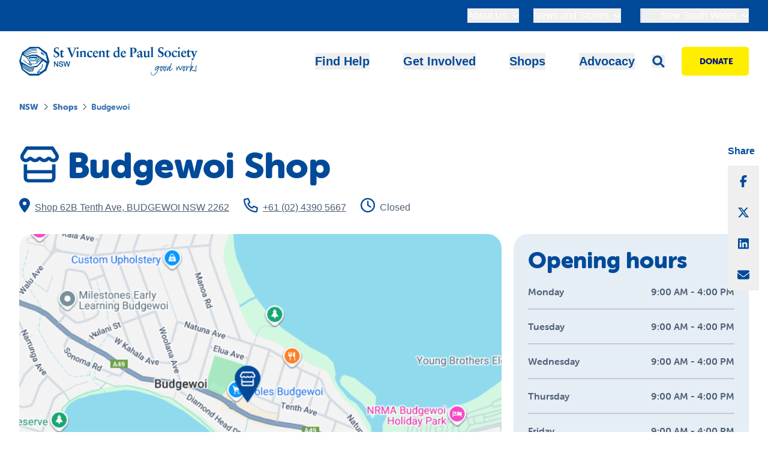

--- FILE ---
content_type: text/html; charset=utf-8
request_url: https://www.vinnies.org.au/nsw/shops/budgewoi
body_size: 17779
content:
<!DOCTYPE html><html lang="en-AU"><script type="text/javascript">
              !function(a,b,c,d,e,f,g,h){a.RaygunObject=e,a[e]=a[e]||function(){
              (a[e].o=a[e].o||[]).push(arguments)},f=b.createElement(c),g=b.getElementsByTagName(c)[0],
              f.async=1,f.src=d,g.parentNode.insertBefore(f,g),h=a.onerror,a.onerror=function(b,c,d,f,g){
              h&&h(b,c,d,f,g),g||(g=new Error(b)),a[e].q=a[e].q||[],a[e].q.push({
              e:g})}}(window,document,"script","//cdn.raygun.io/raygun4js/raygun.min.js","rg4js");

              rg4js('apiKey', 'YOCLqnPmEvJiWWwksewdA');
              rg4js('enableCrashReporting', true);</script><head><title>Vinnies Budgewoi Shop - Vinnies NSW | Vinnies</title><meta name="description" content="Vinnies Budgewoi - Shop 62B Tenth Ave, BUDGEWOI, NSW, 2262 - +61 (02) 4390 5667"/><meta charSet="utf-8"/><meta name="viewport" content="initial-scale=1.0, width=device-width"/><meta property="og:title" content="Vinnies Budgewoi Shop - Vinnies NSW | Vinnies"/><meta property="og:url" content="https://www.vinnies.org.au/nsw/shops/budgewoi"/><meta property="og:description" content="Vinnies Budgewoi - Shop 62B Tenth Ave, BUDGEWOI, NSW, 2262 - +61 (02) 4390 5667"/><meta property="og:image" content="https://cms.vinnies.org.au/media/hzhfelhx/vinnies-logo-1.png"/><link rel="canonical" href="https://www.vinnies.org.au/nsw/shops/budgewoi"/><meta name="next-head-count" content="9"/><link rel="stylesheet" href="/fontawesome/fontawesome-rulesets/humanitarian.css"/><link rel="preconnect" href="https://use.typekit.net" crossorigin /><link rel="preload" href="/_next/static/css/2fa8b703ba0134bd.css" as="style"/><link rel="stylesheet" href="/_next/static/css/2fa8b703ba0134bd.css" data-n-g=""/><noscript data-n-css=""></noscript><script defer="" nomodule="" src="/_next/static/chunks/polyfills-42372ed130431b0a.js"></script><script defer="" src="/_next/static/chunks/2cca2479.41e3d2af0ddd525f.js"></script><script defer="" src="/_next/static/chunks/4099.5214f09d1ad3e3ef.js"></script><script defer="" src="/_next/static/chunks/2121.352aae4c67bd7c81.js"></script><script defer="" src="/_next/static/chunks/1883.544b7c8283360115.js"></script><script defer="" src="/_next/static/chunks/4945.28b25c4fca60d0a6.js"></script><script defer="" src="/_next/static/chunks/2019.80756cc807a5cd4e.js"></script><script defer="" src="/_next/static/chunks/2356.69b5b1a35de37d0f.js"></script><script defer="" src="/_next/static/chunks/7dcf9772.e531227370b013dc.js"></script><script defer="" src="/_next/static/chunks/3935.851274e374388dd6.js"></script><script defer="" src="/_next/static/chunks/4347.dd96a67c674bf1ce.js"></script><script defer="" src="/_next/static/chunks/3869.f8bf23bae4244181.js"></script><script defer="" src="/_next/static/chunks/922.4e7adaeec18e7faf.js"></script><script defer="" src="/_next/static/chunks/7719.88d96bdf33c062f7.js"></script><script defer="" src="/_next/static/chunks/91.5f29ec3eaae970b4.js"></script><script src="/_next/static/chunks/webpack-e876362db35182c2.js" defer=""></script><script src="/_next/static/chunks/framework-b1eb7db524662506.js" defer=""></script><script src="/_next/static/chunks/main-6e1c429af79e18bc.js" defer=""></script><script src="/_next/static/chunks/pages/_app-24f85fe12e4e4dd9.js" defer=""></script><script src="/_next/static/chunks/4db5f4ac-acee10817bbd128f.js" defer=""></script><script src="/_next/static/chunks/4754-a47d8b222a6bcfdb.js" defer=""></script><script src="/_next/static/chunks/6139-43ec0729993deda2.js" defer=""></script><script src="/_next/static/chunks/pages/%5B...slug%5D-bc00ec2d31c7631a.js" defer=""></script><script src="/_next/static/aS4fVWojfQ6HWOB233JSj/_buildManifest.js" defer=""></script><script src="/_next/static/aS4fVWojfQ6HWOB233JSj/_ssgManifest.js" defer=""></script><style data-href="https://use.typekit.net/atn5mfr.css">@import url("https://p.typekit.net/p.css?s=1&k=atn5mfr&ht=tk&f=796.9939.9942.9943&a=676323&app=typekit&e=css");@font-face{font-family:"swister";src:url("https://use.typekit.net/af/b01311/0000000000000000773597dd/30/l?primer=7cdcb44be4a7db8877ffa5c0007b8dd865b3bbc383831fe2ea177f62257a9191&fvd=n5&v=3") format("woff2"),url("https://use.typekit.net/af/b01311/0000000000000000773597dd/30/d?primer=7cdcb44be4a7db8877ffa5c0007b8dd865b3bbc383831fe2ea177f62257a9191&fvd=n5&v=3") format("woff"),url("https://use.typekit.net/af/b01311/0000000000000000773597dd/30/a?primer=7cdcb44be4a7db8877ffa5c0007b8dd865b3bbc383831fe2ea177f62257a9191&fvd=n5&v=3") format("opentype");font-display:swap;font-style:normal;font-weight:500;font-stretch:normal}@font-face{font-family:"museo-sans-rounded";src:url("https://use.typekit.net/af/d39206/00000000000000007735994a/30/l?primer=7cdcb44be4a7db8877ffa5c0007b8dd865b3bbc383831fe2ea177f62257a9191&fvd=n7&v=3") format("woff2"),url("https://use.typekit.net/af/d39206/00000000000000007735994a/30/d?primer=7cdcb44be4a7db8877ffa5c0007b8dd865b3bbc383831fe2ea177f62257a9191&fvd=n7&v=3") format("woff"),url("https://use.typekit.net/af/d39206/00000000000000007735994a/30/a?primer=7cdcb44be4a7db8877ffa5c0007b8dd865b3bbc383831fe2ea177f62257a9191&fvd=n7&v=3") format("opentype");font-display:swap;font-style:normal;font-weight:700;font-stretch:normal}@font-face{font-family:"museo-sans-rounded";src:url("https://use.typekit.net/af/99e2ed/000000000000000077359974/30/l?primer=7cdcb44be4a7db8877ffa5c0007b8dd865b3bbc383831fe2ea177f62257a9191&fvd=n8&v=3") format("woff2"),url("https://use.typekit.net/af/99e2ed/000000000000000077359974/30/d?primer=7cdcb44be4a7db8877ffa5c0007b8dd865b3bbc383831fe2ea177f62257a9191&fvd=n8&v=3") format("woff"),url("https://use.typekit.net/af/99e2ed/000000000000000077359974/30/a?primer=7cdcb44be4a7db8877ffa5c0007b8dd865b3bbc383831fe2ea177f62257a9191&fvd=n8&v=3") format("opentype");font-display:swap;font-style:normal;font-weight:800;font-stretch:normal}@font-face{font-family:"museo-sans-rounded";src:url("https://use.typekit.net/af/1795b0/000000000000000077359981/30/l?primer=7cdcb44be4a7db8877ffa5c0007b8dd865b3bbc383831fe2ea177f62257a9191&fvd=n9&v=3") format("woff2"),url("https://use.typekit.net/af/1795b0/000000000000000077359981/30/d?primer=7cdcb44be4a7db8877ffa5c0007b8dd865b3bbc383831fe2ea177f62257a9191&fvd=n9&v=3") format("woff"),url("https://use.typekit.net/af/1795b0/000000000000000077359981/30/a?primer=7cdcb44be4a7db8877ffa5c0007b8dd865b3bbc383831fe2ea177f62257a9191&fvd=n9&v=3") format("opentype");font-display:swap;font-style:normal;font-weight:900;font-stretch:normal}.tk-swister{font-family:"swister",sans-serif}.tk-museo-sans-rounded{font-family:"museo-sans-rounded",sans-serif}</style></head><body><div id="__next"><div class="hidden xl:block fixed top-[240px] right-[15px] z-[9999] rounded-[5px]"><p class="text-action-primary-blue-100 font-extrabold">Share</p><div class="bg-action-primary-yellow-100 rounded-xl"><ul class="flex flex-col items-center text-action-primary-blue-100"><li class="w-full"><button id="socialShareBtnFacebook" class="w-full px-4 py-3 text-lg block pointer-events-auto"><svg aria-hidden="true" focusable="false" data-prefix="fab" data-icon="facebook-f" class="svg-inline--fa fa-facebook-f " role="img" xmlns="http://www.w3.org/2000/svg" viewBox="0 0 320 512"><path fill="currentColor" d="M80 299.3V512H196V299.3h86.5l18-97.8H196V166.9c0-51.7 20.3-71.5 72.7-71.5c16.3 0 29.4 .4 37 1.2V7.9C291.4 4 256.4 0 236.2 0C129.3 0 80 50.5 80 159.4v42.1H14v97.8H80z"></path></svg><span class="sr-only">Share on Facebook</span></button></li><li class="w-full"><button id="socialShareBtnX" class="w-full px-4 py-3 text-lg block pointer-events-auto"><svg aria-hidden="true" focusable="false" data-prefix="fab" data-icon="x-twitter" class="svg-inline--fa fa-x-twitter " role="img" xmlns="http://www.w3.org/2000/svg" viewBox="0 0 512 512"><path fill="currentColor" d="M389.2 48h70.6L305.6 224.2 487 464H345L233.7 318.6 106.5 464H35.8L200.7 275.5 26.8 48H172.4L272.9 180.9 389.2 48zM364.4 421.8h39.1L151.1 88h-42L364.4 421.8z"></path></svg><span class="sr-only">Share on X</span></button></li><li class="w-full"><button id="socialShareBtnLinkedIn" class="w-full px-4 py-3 text-lg block pointer-events-auto"><svg aria-hidden="true" focusable="false" data-prefix="fab" data-icon="linkedin" class="svg-inline--fa fa-linkedin " role="img" xmlns="http://www.w3.org/2000/svg" viewBox="0 0 448 512"><path fill="currentColor" d="M416 32H31.9C14.3 32 0 46.5 0 64.3v383.4C0 465.5 14.3 480 31.9 480H416c17.6 0 32-14.5 32-32.3V64.3c0-17.8-14.4-32.3-32-32.3zM135.4 416H69V202.2h66.5V416zm-33.2-243c-21.3 0-38.5-17.3-38.5-38.5S80.9 96 102.2 96c21.2 0 38.5 17.3 38.5 38.5 0 21.3-17.2 38.5-38.5 38.5zm282.1 243h-66.4V312c0-24.8-.5-56.7-34.5-56.7-34.6 0-39.9 27-39.9 54.9V416h-66.4V202.2h63.7v29.2h.9c8.9-16.8 30.6-34.5 62.9-34.5 67.2 0 79.7 44.3 79.7 101.9V416z"></path></svg><span class="sr-only">Share on LinkedIn</span></button></li><li class="w-full"><button id="socialShareBtnEmail" class="w-full px-4 py-3 text-lg block pointer-events-auto"><svg aria-hidden="true" focusable="false" data-prefix="fas" data-icon="envelope" class="svg-inline--fa fa-envelope " role="img" xmlns="http://www.w3.org/2000/svg" viewBox="0 0 512 512"><path fill="currentColor" d="M48 64C21.5 64 0 85.5 0 112c0 15.1 7.1 29.3 19.2 38.4L236.8 313.6c11.4 8.5 27 8.5 38.4 0L492.8 150.4c12.1-9.1 19.2-23.3 19.2-38.4c0-26.5-21.5-48-48-48H48zM0 176V384c0 35.3 28.7 64 64 64H448c35.3 0 64-28.7 64-64V176L294.4 339.2c-22.8 17.1-54 17.1-76.8 0L0 176z"></path></svg><span class="sr-only">Share via Email</span></button></li></ul></div></div><div class="min-h-[84vh] relative z-0"><header class="fixed w-full bg-white z-[1100] top-0 left-0"><div class="bg-action-primary-blue-100 h-[52px]"><div class="container px-5 mx-auto xl:px-8 flex items-center justify-between h-full relative"><div class="font-museo text-white w-full lg:w-fit md:text-lg "></div><div class="items-baseline  text-white lg:flex "><ul class="relative  pr-8 list-none hidden lg:flex justify-end"><li class="relative ml-6 "><button class="flex items-center"><span>About Us</span><svg aria-hidden="true" focusable="false" data-prefix="fas" data-icon="chevron-down" class="svg-inline--fa fa-chevron-down w-3 h-3 ml-2 transition-all rotate-0" role="img" xmlns="http://www.w3.org/2000/svg" viewBox="0 0 512 512"><path fill="currentColor" d="M233.4 406.6c12.5 12.5 32.8 12.5 45.3 0l192-192c12.5-12.5 12.5-32.8 0-45.3s-32.8-12.5-45.3 0L256 338.7 86.6 169.4c-12.5-12.5-32.8-12.5-45.3 0s-12.5 32.8 0 45.3l192 192z"></path></svg></button><div class="w-4 h-4 border-r-[3px] border-t-[3px] -rotate-45 bg-white absolute border-action-primary-blue-80 top-[26px] z-[200] left-0 transition-all duration-[50ms] opacity-0"></div></li><li class="relative ml-6 "><button class="flex items-center"><span>News and Stories</span><svg aria-hidden="true" focusable="false" data-prefix="fas" data-icon="chevron-down" class="svg-inline--fa fa-chevron-down w-3 h-3 ml-2 transition-all rotate-0" role="img" xmlns="http://www.w3.org/2000/svg" viewBox="0 0 512 512"><path fill="currentColor" d="M233.4 406.6c12.5 12.5 32.8 12.5 45.3 0l192-192c12.5-12.5 12.5-32.8 0-45.3s-32.8-12.5-45.3 0L256 338.7 86.6 169.4c-12.5-12.5-32.8-12.5-45.3 0s-12.5 32.8 0 45.3l192 192z"></path></svg></button><div class="w-4 h-4 border-r-[3px] border-t-[3px] -rotate-45 bg-white absolute border-action-primary-blue-80 top-[26px] z-[200] left-0 transition-all duration-[50ms] opacity-0"></div></li></ul><div class=""><div class="relative h-full"><button class="flex lg:border-l-2 cursor-pointer border-l-action-primary-blue-20 items-center"><span class="pl-8 pr-2 leading-none text-sm xl:text-md whitespace-nowrap">New South Wales</span> <svg aria-hidden="true" focusable="false" data-prefix="fas" data-icon="chevron-down" class="svg-inline--fa fa-chevron-down transition-all w-3 h-3 rotate-0" role="img" xmlns="http://www.w3.org/2000/svg" viewBox="0 0 512 512"><path fill="currentColor" d="M233.4 406.6c12.5 12.5 32.8 12.5 45.3 0l192-192c12.5-12.5 12.5-32.8 0-45.3s-32.8-12.5-45.3 0L256 338.7 86.6 169.4c-12.5-12.5-32.8-12.5-45.3 0s-12.5 32.8 0 45.3l192 192z"></path></svg></button></div><div class="absolute  lg:w-72 xl:right-8 z-[1300] lg:rounded-b-2xl overflow-hidden top-14 md:top-[52px] box-border border-action-primary-blue-80 lg:border-[3px] md:border-t-0  bg-white md:container w-full left-0  md:left-auto md:right-0 " style="opacity:0;height:0"><ul class="w-full px-5 lg:px-8 pt-4 pb-6 box-border font-bold flex flex-col active:text-action-primary-blue-100 text-lg  lg:overflow-y-auto rounded-3xl lg:text-md"><li style="opacity:0"><a class="text-action-primary-blue-100 hover:text-action-primary-blue-80 my-2 flex items-center justify-between  w-full  " href="/"><span>Home</span><svg aria-hidden="true" focusable="false" data-prefix="fas" data-icon="arrow-right" class="svg-inline--fa fa-arrow-right " role="img" xmlns="http://www.w3.org/2000/svg" viewBox="0 0 448 512"><path fill="currentColor" d="M438.6 278.6c12.5-12.5 12.5-32.8 0-45.3l-160-160c-12.5-12.5-32.8-12.5-45.3 0s-12.5 32.8 0 45.3L338.8 224 32 224c-17.7 0-32 14.3-32 32s14.3 32 32 32l306.7 0L233.4 393.4c-12.5 12.5-12.5 32.8 0 45.3s32.8 12.5 45.3 0l160-160z"></path></svg></a></li><li style="opacity:0"><a class="text-action-primary-blue-100 hover:text-action-primary-blue-80 my-2 flex items-center justify-between  w-full  " href="/act-surrounds"><span>ACT &amp; surrounds</span><svg aria-hidden="true" focusable="false" data-prefix="fas" data-icon="arrow-right" class="svg-inline--fa fa-arrow-right " role="img" xmlns="http://www.w3.org/2000/svg" viewBox="0 0 448 512"><path fill="currentColor" d="M438.6 278.6c12.5-12.5 12.5-32.8 0-45.3l-160-160c-12.5-12.5-32.8-12.5-45.3 0s-12.5 32.8 0 45.3L338.8 224 32 224c-17.7 0-32 14.3-32 32s14.3 32 32 32l306.7 0L233.4 393.4c-12.5 12.5-12.5 32.8 0 45.3s32.8 12.5 45.3 0l160-160z"></path></svg></a></li><li style="opacity:0"><a class="text-action-primary-blue-100 hover:text-action-primary-blue-80 my-2 flex items-center justify-between  w-full  " href="/nsw"><span>New South Wales</span><svg aria-hidden="true" focusable="false" data-prefix="fas" data-icon="arrow-right" class="svg-inline--fa fa-arrow-right " role="img" xmlns="http://www.w3.org/2000/svg" viewBox="0 0 448 512"><path fill="currentColor" d="M438.6 278.6c12.5-12.5 12.5-32.8 0-45.3l-160-160c-12.5-12.5-32.8-12.5-45.3 0s-12.5 32.8 0 45.3L338.8 224 32 224c-17.7 0-32 14.3-32 32s14.3 32 32 32l306.7 0L233.4 393.4c-12.5 12.5-12.5 32.8 0 45.3s32.8 12.5 45.3 0l160-160z"></path></svg></a></li><li style="opacity:0"><a class="text-action-primary-blue-100 hover:text-action-primary-blue-80 my-2 flex items-center justify-between  w-full  " href="/nt"><span>Northern Territory</span><svg aria-hidden="true" focusable="false" data-prefix="fas" data-icon="arrow-right" class="svg-inline--fa fa-arrow-right " role="img" xmlns="http://www.w3.org/2000/svg" viewBox="0 0 448 512"><path fill="currentColor" d="M438.6 278.6c12.5-12.5 12.5-32.8 0-45.3l-160-160c-12.5-12.5-32.8-12.5-45.3 0s-12.5 32.8 0 45.3L338.8 224 32 224c-17.7 0-32 14.3-32 32s14.3 32 32 32l306.7 0L233.4 393.4c-12.5 12.5-12.5 32.8 0 45.3s32.8 12.5 45.3 0l160-160z"></path></svg></a></li><li style="opacity:0"><a class="text-action-primary-blue-100 hover:text-action-primary-blue-80 my-2 flex items-center justify-between  w-full  " href="/qld"><span>Queensland</span><svg aria-hidden="true" focusable="false" data-prefix="fas" data-icon="arrow-right" class="svg-inline--fa fa-arrow-right " role="img" xmlns="http://www.w3.org/2000/svg" viewBox="0 0 448 512"><path fill="currentColor" d="M438.6 278.6c12.5-12.5 12.5-32.8 0-45.3l-160-160c-12.5-12.5-32.8-12.5-45.3 0s-12.5 32.8 0 45.3L338.8 224 32 224c-17.7 0-32 14.3-32 32s14.3 32 32 32l306.7 0L233.4 393.4c-12.5 12.5-12.5 32.8 0 45.3s32.8 12.5 45.3 0l160-160z"></path></svg></a></li><li style="opacity:0"><a class="text-action-primary-blue-100 hover:text-action-primary-blue-80 my-2 flex items-center justify-between  w-full  " href="/sa"><span>South Australia</span><svg aria-hidden="true" focusable="false" data-prefix="fas" data-icon="arrow-right" class="svg-inline--fa fa-arrow-right " role="img" xmlns="http://www.w3.org/2000/svg" viewBox="0 0 448 512"><path fill="currentColor" d="M438.6 278.6c12.5-12.5 12.5-32.8 0-45.3l-160-160c-12.5-12.5-32.8-12.5-45.3 0s-12.5 32.8 0 45.3L338.8 224 32 224c-17.7 0-32 14.3-32 32s14.3 32 32 32l306.7 0L233.4 393.4c-12.5 12.5-12.5 32.8 0 45.3s32.8 12.5 45.3 0l160-160z"></path></svg></a></li><li style="opacity:0"><a class="text-action-primary-blue-100 hover:text-action-primary-blue-80 my-2 flex items-center justify-between  w-full  " href="/tas"><span>Tasmania</span><svg aria-hidden="true" focusable="false" data-prefix="fas" data-icon="arrow-right" class="svg-inline--fa fa-arrow-right " role="img" xmlns="http://www.w3.org/2000/svg" viewBox="0 0 448 512"><path fill="currentColor" d="M438.6 278.6c12.5-12.5 12.5-32.8 0-45.3l-160-160c-12.5-12.5-32.8-12.5-45.3 0s-12.5 32.8 0 45.3L338.8 224 32 224c-17.7 0-32 14.3-32 32s14.3 32 32 32l306.7 0L233.4 393.4c-12.5 12.5-12.5 32.8 0 45.3s32.8 12.5 45.3 0l160-160z"></path></svg></a></li><li style="opacity:0"><a class="text-action-primary-blue-100 hover:text-action-primary-blue-80 my-2 flex items-center justify-between  w-full  " href="/vic"><span>Victoria</span><svg aria-hidden="true" focusable="false" data-prefix="fas" data-icon="arrow-right" class="svg-inline--fa fa-arrow-right " role="img" xmlns="http://www.w3.org/2000/svg" viewBox="0 0 448 512"><path fill="currentColor" d="M438.6 278.6c12.5-12.5 12.5-32.8 0-45.3l-160-160c-12.5-12.5-32.8-12.5-45.3 0s-12.5 32.8 0 45.3L338.8 224 32 224c-17.7 0-32 14.3-32 32s14.3 32 32 32l306.7 0L233.4 393.4c-12.5 12.5-12.5 32.8 0 45.3s32.8 12.5 45.3 0l160-160z"></path></svg></a></li><li style="opacity:0"><a class="text-action-primary-blue-100 hover:text-action-primary-blue-80 my-2 flex items-center justify-between  w-full  " href="/wa"><span>Western Australia</span><svg aria-hidden="true" focusable="false" data-prefix="fas" data-icon="arrow-right" class="svg-inline--fa fa-arrow-right " role="img" xmlns="http://www.w3.org/2000/svg" viewBox="0 0 448 512"><path fill="currentColor" d="M438.6 278.6c12.5-12.5 12.5-32.8 0-45.3l-160-160c-12.5-12.5-32.8-12.5-45.3 0s-12.5 32.8 0 45.3L338.8 224 32 224c-17.7 0-32 14.3-32 32s14.3 32 32 32l306.7 0L233.4 393.4c-12.5 12.5-12.5 32.8 0 45.3s32.8 12.5 45.3 0l160-160z"></path></svg></a></li><li style="opacity:0"><a class="text-action-primary-blue-100 hover:text-action-primary-blue-80 my-2 flex items-center justify-between  w-full  " href="/national-council"><span>National Council</span><svg aria-hidden="true" focusable="false" data-prefix="fas" data-icon="arrow-right" class="svg-inline--fa fa-arrow-right " role="img" xmlns="http://www.w3.org/2000/svg" viewBox="0 0 448 512"><path fill="currentColor" d="M438.6 278.6c12.5-12.5 12.5-32.8 0-45.3l-160-160c-12.5-12.5-32.8-12.5-45.3 0s-12.5 32.8 0 45.3L338.8 224 32 224c-17.7 0-32 14.3-32 32s14.3 32 32 32l306.7 0L233.4 393.4c-12.5 12.5-12.5 32.8 0 45.3s32.8 12.5 45.3 0l160-160z"></path></svg></a></li><li style="opacity:0"><a class="text-action-primary-blue-100 hover:text-action-primary-blue-80 my-2 flex items-center justify-between  w-full  " href="/svdp-housing-australia"><span>SVdP Housing Australia</span><svg aria-hidden="true" focusable="false" data-prefix="fas" data-icon="arrow-right" class="svg-inline--fa fa-arrow-right " role="img" xmlns="http://www.w3.org/2000/svg" viewBox="0 0 448 512"><path fill="currentColor" d="M438.6 278.6c12.5-12.5 12.5-32.8 0-45.3l-160-160c-12.5-12.5-32.8-12.5-45.3 0s-12.5 32.8 0 45.3L338.8 224 32 224c-17.7 0-32 14.3-32 32s14.3 32 32 32l306.7 0L233.4 393.4c-12.5 12.5-12.5 32.8 0 45.3s32.8 12.5 45.3 0l160-160z"></path></svg></a></li></ul></div></div></div></div></div><div class="container relative flex items-center justify-between px-5 py-5 mx-auto lg:py-5 xl:px-8"><div class="relative w-[186px] h-[28px] sm:w-[192px] sm:h-[34px] lg:w-[290px] lg:h-[48px] xl:w-[300px] xl:h-[48px] shrink-0"><a href="/nsw"><span style="box-sizing:border-box;display:block;overflow:hidden;width:initial;height:initial;background:none;opacity:1;border:0;margin:0;padding:0;position:absolute;top:0;left:0;bottom:0;right:0"><img alt="logo" src="[data-uri]" decoding="async" data-nimg="fill" style="position:absolute;top:0;left:0;bottom:0;right:0;box-sizing:border-box;padding:0;border:none;margin:auto;display:block;width:0;height:0;min-width:100%;max-width:100%;min-height:100%;max-height:100%;object-fit:contain;object-position:left"/><noscript><img alt="logo" loading="lazy" decoding="async" data-nimg="fill" style="position:absolute;top:0;left:0;bottom:0;right:0;box-sizing:border-box;padding:0;border:none;margin:auto;display:block;width:0;height:0;min-width:100%;max-width:100%;min-height:100%;max-height:100%;object-fit:contain;object-position:left" sizes="100vw" srcSet="/_next/image?url=https%3A%2F%2Fcms.vinnies.org.au%2Fmedia%2Fdxgbeaie%2Fsociety_nsw_logo.jpg&amp;w=640&amp;q=75 640w, /_next/image?url=https%3A%2F%2Fcms.vinnies.org.au%2Fmedia%2Fdxgbeaie%2Fsociety_nsw_logo.jpg&amp;w=750&amp;q=75 750w, /_next/image?url=https%3A%2F%2Fcms.vinnies.org.au%2Fmedia%2Fdxgbeaie%2Fsociety_nsw_logo.jpg&amp;w=828&amp;q=75 828w, /_next/image?url=https%3A%2F%2Fcms.vinnies.org.au%2Fmedia%2Fdxgbeaie%2Fsociety_nsw_logo.jpg&amp;w=1080&amp;q=75 1080w" src="/_next/image?url=https%3A%2F%2Fcms.vinnies.org.au%2Fmedia%2Fdxgbeaie%2Fsociety_nsw_logo.jpg&amp;w=1080&amp;q=75"/></noscript></span></a></div><div class="flex items-center "><button class="hidden mr-6 md:block h-fit lg:hidden"><svg width="22" height="22" viewBox="0 0 22 22" fill="none" xmlns="http://www.w3.org/2000/svg"><path d="M21.0312 18.8438L16.3438 14.1562C17.3984 12.5938 17.9453 10.6406 17.6719 8.53125C17.1641 4.9375 14.2344 2.04688 10.6797 1.57812C5.36719 0.914062 0.875 5.40625 1.53906 10.7188C2.00781 14.2734 4.89844 17.2031 8.49219 17.7109C10.6016 17.9844 12.5547 17.4375 14.1562 16.3828L18.8047 21.0703C19.4297 21.6562 20.4062 21.6562 21.0312 21.0703C21.6172 20.4453 21.6172 19.4688 21.0312 18.8438ZM4.58594 9.625C4.58594 6.89062 6.8125 4.625 9.58594 4.625C12.3203 4.625 14.5859 6.89062 14.5859 9.625C14.5859 12.3984 12.3203 14.625 9.58594 14.625C6.8125 14.625 4.58594 12.3984 4.58594 9.625Z" fill="#004A99"></path></svg></button><div class="block ml-2 lg:hidden"><a target="" class="text-center  rounded-[5px] transition-all uppercase box-border font-museo cursor-pointer active:opacity-75 text-sm w-full sm:w-fit justify-center flex items-center font-extrabold flex-grow-0 h-fit py-2 px-5 text-sm bg-action-primary-yellow-100 hover:bg-action-primary-yellow-80 text-action-primary-blue-120 focus:outline border-2 border-action-primary-yellow-100  outline-action-primary-yellow-120 outline-4 " href="https://donate.vinnies.org.au/"><span class="ml-1  text-center">Donate</span><div style="opacity:0;margin-left:-10px"><svg width="10" height="15" viewBox="0 0 10 15" fill="none" xmlns="http://www.w3.org/2000/svg"><path d="M2 2L8 7.5L2 13" stroke="#061583" stroke-width="3" stroke-linecap="round" stroke-linejoin="round"></path></svg></div></a></div><div class="ml-0 lg:hidden md:ml-4"><button class=" text-action-primary-blue-100 w-10 h-10 relative focus:outline-none "><span class="sr-only">Open main menu</span><div class="block w-5 absolute left-1/2 top-1/2   transform  -translate-x-1/2 -translate-y-1/2"><span class="rounded block absolute h-[3px] w-7 bg-current transform duration-500 transition bg-action-primary-blue-100 -translate-y-[7px]"></span><span class="rounded block absolute h-[3px] w-7 bg-current transform duration-500 transition bg-action-primary-blue-100 false"></span><span class="rounded block absolute h-[3px] w-7 bg-current transform duration-500 transition bg-action-primary-blue-100  translate-y-[7px]"></span></div></button></div><div><nav class="hidden lg:flex lg:flex-col lg:items-end"><div class="w-fit"><div class="flex min-w-full mb-10 lg:mb-0 items-center right-0 justify-end h-[60px]"><button class="text-sm lg:text-lg text-action-primary-blue-100 hover:text-action-primary-blue-80 font-bold mr-8 xl:mr-14 xl:last-of-type:mr-7 pointer-events-auto"><span class="whitespace-nowrap">Find Help</span></button><button class="text-sm lg:text-lg text-action-primary-blue-100 hover:text-action-primary-blue-80 font-bold mr-8 xl:mr-14 xl:last-of-type:mr-7 pointer-events-auto"><span class="whitespace-nowrap">Get Involved</span></button><button class="text-sm lg:text-lg text-action-primary-blue-100 hover:text-action-primary-blue-80 font-bold mr-8 xl:mr-14 xl:last-of-type:mr-7 pointer-events-auto"><span class="whitespace-nowrap">Shops</span></button><button class="text-sm lg:text-lg text-action-primary-blue-100 hover:text-action-primary-blue-80 font-bold mr-8 xl:mr-14 xl:last-of-type:mr-7 pointer-events-auto"><span class="whitespace-nowrap">Advocacy</span></button><div class="flex items-start justify-center relative w-full"><div class="flex"><button class="mr-7"><svg width="22" height="22" viewBox="0 0 22 22" fill="none" xmlns="http://www.w3.org/2000/svg"><path d="M21.0312 18.8438L16.3438 14.1562C17.3984 12.5938 17.9453 10.6406 17.6719 8.53125C17.1641 4.9375 14.2344 2.04688 10.6797 1.57812C5.36719 0.914062 0.875 5.40625 1.53906 10.7188C2.00781 14.2734 4.89844 17.2031 8.49219 17.7109C10.6016 17.9844 12.5547 17.4375 14.1562 16.3828L18.8047 21.0703C19.4297 21.6562 20.4062 21.6562 21.0312 21.0703C21.6172 20.4453 21.6172 19.4688 21.0312 18.8438ZM4.58594 9.625C4.58594 6.89062 6.8125 4.625 9.58594 4.625C12.3203 4.625 14.5859 6.89062 14.5859 9.625C14.5859 12.3984 12.3203 14.625 9.58594 14.625C6.8125 14.625 4.58594 12.3984 4.58594 9.625Z" fill="#004A99"></path></svg></button></div></div><a target="" class="text-center  rounded-[5px] transition-all uppercase box-border font-museo cursor-pointer active:opacity-75 text-sm w-full sm:w-fit justify-center flex items-center font-extrabold flex-grow-0 h-fit py-3 px-6 bg-action-primary-yellow-100 hover:bg-action-primary-yellow-80 text-action-primary-blue-120 focus:outline border-2 border-action-primary-yellow-100  outline-action-primary-yellow-120 outline-4 " href="https://donate.vinnies.org.au/"><span class="ml-1  text-center">Donate</span><div style="opacity:0;margin-left:-10px"><svg width="10" height="15" viewBox="0 0 10 15" fill="none" xmlns="http://www.w3.org/2000/svg"><path d="M2 2L8 7.5L2 13" stroke="#061583" stroke-width="3" stroke-linecap="round" stroke-linejoin="round"></path></svg></div></a></div><div class="absolute lg:top-[100px] right-0 z-50 w-full"><div class=" transition-all ease-in-out relative  lg:h-80 xl:h-auto rounded-3xl mx-5 xl:mx-8  opacity-0 max-h-0"></div></div><div class="absolute lg:-bottom-[1px] left-9 w-fit z-50" style="opacity:0"><svg width="33" height="16" viewBox="0 0 33 16" fill="none" xmlns="http://www.w3.org/2000/svg"><path d="M0 16L16.5 0L33 16H0Z" fill="#004A99"></path></svg></div></div></nav></div></div></div></header><div style="height:0" class="fixed top-20 md:top-[132px] w-full bg-white z-[1250]  justify-between px-8 items-center overflow-hidden lg:hidden hidden md:flex"><div class="flex container mx-auto items-center px-4"><div class="pr-2"><button class=" text-action-primary-blue-100 w-10 h-10 relative focus:outline-none "><span class="sr-only">Open main menu</span><div class="block w-5 absolute left-1/2 top-1/2   transform  -translate-x-1/2 -translate-y-1/2"><span class="rounded block absolute h-[3px] w-7 bg-current transform duration-500 transition bg-action-primary-blue-100 rotate-45"></span><span class="rounded block absolute h-[3px] w-7 bg-current transform duration-500 transition bg-action-primary-blue-100 opacity-0"></span><span class="rounded block absolute h-[3px] w-7 bg-current transform duration-500 transition bg-action-primary-blue-100  -rotate-45"></span></div></button></div><form class="flex w-full overflow-hidden border-2 rounded-lg border-action-primary-blue-40" action="/nsw/search"><input type="text" class="bg-surface-10 px-3 py-3 w-full placeholder:text-[#83A0C0]" placeholder="Search" name="keyword" aria-label="Enter in keywords to search for matching content." value=""/><button class="flex items-center justify-center bg-action-primary-yellow-100 w-11 "><svg width="22" height="22" viewBox="0 0 22 22" fill="none" xmlns="http://www.w3.org/2000/svg"><path d="M21.0312 18.8438L16.3438 14.1562C17.3984 12.5938 17.9453 10.6406 17.6719 8.53125C17.1641 4.9375 14.2344 2.04688 10.6797 1.57812C5.36719 0.914062 0.875 5.40625 1.53906 10.7188C2.00781 14.2734 4.89844 17.2031 8.49219 17.7109C10.6016 17.9844 12.5547 17.4375 14.1562 16.3828L18.8047 21.0703C19.4297 21.6562 20.4062 21.6562 21.0312 21.0703C21.6172 20.4453 21.6172 19.4688 21.0312 18.8438ZM4.58594 9.625C4.58594 6.89062 6.8125 4.625 9.58594 4.625C12.3203 4.625 14.5859 6.89062 14.5859 9.625C14.5859 12.3984 12.3203 14.625 9.58594 14.625C6.8125 14.625 4.58594 12.3984 4.58594 9.625Z" fill="#004A99"></path></svg></button></form></div></div><div class="w-[200%] fixed top-[132px] left-0 overflow-auto flex md:hidden z-[1000] bg-white" style="height:0;transform:translateX(0%)"><div class="w-full overflow-auto bg-white"><div class="container mx-auto px-5 pb-11 h-full max-h-[944px]"><form class="flex w-full overflow-hidden border-2 rounded-lg border-action-primary-blue-40" action="/nsw/search"><input type="text" class="bg-surface-10 px-3 py-3 w-full placeholder:text-[#83A0C0]" placeholder="Search" name="keyword" aria-label="Enter in keywords to search for matching content." value=""/><button class="flex items-center justify-center bg-action-primary-yellow-100 w-11"><svg width="22" height="22" viewBox="0 0 22 22" fill="none" xmlns="http://www.w3.org/2000/svg"><path d="M21.0312 18.8438L16.3438 14.1562C17.3984 12.5938 17.9453 10.6406 17.6719 8.53125C17.1641 4.9375 14.2344 2.04688 10.6797 1.57812C5.36719 0.914062 0.875 5.40625 1.53906 10.7188C2.00781 14.2734 4.89844 17.2031 8.49219 17.7109C10.6016 17.9844 12.5547 17.4375 14.1562 16.3828L18.8047 21.0703C19.4297 21.6562 20.4062 21.6562 21.0312 21.0703C21.6172 20.4453 21.6172 19.4688 21.0312 18.8438ZM4.58594 9.625C4.58594 6.89062 6.8125 4.625 9.58594 4.625C12.3203 4.625 14.5859 6.89062 14.5859 9.625C14.5859 12.3984 12.3203 14.625 9.58594 14.625C6.8125 14.625 4.58594 12.3984 4.58594 9.625Z" fill="#004A99"></path></svg></button></form><nav class="flex flex-col h-full w-full"><ul><li><button class=" py-4 text-lg font-bold text-action-primary-blue-100 flex items-center justify-between w-full"><span>Find Help</span><svg aria-hidden="true" focusable="false" data-prefix="fas" data-icon="chevron-right" class="svg-inline--fa fa-chevron-right w-4 h-4" role="img" xmlns="http://www.w3.org/2000/svg" viewBox="0 0 320 512"><path fill="currentColor" d="M310.6 233.4c12.5 12.5 12.5 32.8 0 45.3l-192 192c-12.5 12.5-32.8 12.5-45.3 0s-12.5-32.8 0-45.3L242.7 256 73.4 86.6c-12.5-12.5-12.5-32.8 0-45.3s32.8-12.5 45.3 0l192 192z"></path></svg></button></li><li><button class=" py-4 text-lg font-bold text-action-primary-blue-100 flex items-center justify-between w-full"><span>Get Involved</span><svg aria-hidden="true" focusable="false" data-prefix="fas" data-icon="chevron-right" class="svg-inline--fa fa-chevron-right w-4 h-4" role="img" xmlns="http://www.w3.org/2000/svg" viewBox="0 0 320 512"><path fill="currentColor" d="M310.6 233.4c12.5 12.5 12.5 32.8 0 45.3l-192 192c-12.5 12.5-32.8 12.5-45.3 0s-12.5-32.8 0-45.3L242.7 256 73.4 86.6c-12.5-12.5-12.5-32.8 0-45.3s32.8-12.5 45.3 0l192 192z"></path></svg></button></li><li><button class=" py-4 text-lg font-bold text-action-primary-blue-100 flex items-center justify-between w-full"><span>Shops</span><svg aria-hidden="true" focusable="false" data-prefix="fas" data-icon="chevron-right" class="svg-inline--fa fa-chevron-right w-4 h-4" role="img" xmlns="http://www.w3.org/2000/svg" viewBox="0 0 320 512"><path fill="currentColor" d="M310.6 233.4c12.5 12.5 12.5 32.8 0 45.3l-192 192c-12.5 12.5-32.8 12.5-45.3 0s-12.5-32.8 0-45.3L242.7 256 73.4 86.6c-12.5-12.5-12.5-32.8 0-45.3s32.8-12.5 45.3 0l192 192z"></path></svg></button></li><li><button class=" py-4 text-lg font-bold text-action-primary-blue-100 flex items-center justify-between w-full"><span>Advocacy</span><svg aria-hidden="true" focusable="false" data-prefix="fas" data-icon="chevron-right" class="svg-inline--fa fa-chevron-right w-4 h-4" role="img" xmlns="http://www.w3.org/2000/svg" viewBox="0 0 320 512"><path fill="currentColor" d="M310.6 233.4c12.5 12.5 12.5 32.8 0 45.3l-192 192c-12.5 12.5-32.8 12.5-45.3 0s-12.5-32.8 0-45.3L242.7 256 73.4 86.6c-12.5-12.5-12.5-32.8 0-45.3s32.8-12.5 45.3 0l192 192z"></path></svg></button></li></ul><ul class="py-4"><li><button class="py-2 text-text-color-80 w-full flex items-center justify-between"><span>About Us</span><svg aria-hidden="true" focusable="false" data-prefix="fas" data-icon="chevron-right" class="svg-inline--fa fa-chevron-right w-4 h-4" role="img" xmlns="http://www.w3.org/2000/svg" viewBox="0 0 320 512"><path fill="currentColor" d="M310.6 233.4c12.5 12.5 12.5 32.8 0 45.3l-192 192c-12.5 12.5-32.8 12.5-45.3 0s-12.5-32.8 0-45.3L242.7 256 73.4 86.6c-12.5-12.5-12.5-32.8 0-45.3s32.8-12.5 45.3 0l192 192z"></path></svg></button></li><li><button class="py-2 text-text-color-80 w-full flex items-center justify-between"><span>News and Stories</span><svg aria-hidden="true" focusable="false" data-prefix="fas" data-icon="chevron-right" class="svg-inline--fa fa-chevron-right w-4 h-4" role="img" xmlns="http://www.w3.org/2000/svg" viewBox="0 0 320 512"><path fill="currentColor" d="M310.6 233.4c12.5 12.5 12.5 32.8 0 45.3l-192 192c-12.5 12.5-32.8 12.5-45.3 0s-12.5-32.8 0-45.3L242.7 256 73.4 86.6c-12.5-12.5-12.5-32.8 0-45.3s32.8-12.5 45.3 0l192 192z"></path></svg></button></li></ul></nav></div></div><div class="w-full bg-white "><div class="px-5 pb-4 bg-white"><button class="flex items-center mb-5 font-light appearance-none text-text-color-80"><svg aria-hidden="true" focusable="false" data-prefix="fas" data-icon="chevron-left" class="svg-inline--fa fa-chevron-left mr-2" role="img" xmlns="http://www.w3.org/2000/svg" viewBox="0 0 320 512"><path fill="currentColor" d="M9.4 233.4c-12.5 12.5-12.5 32.8 0 45.3l192 192c12.5 12.5 32.8 12.5 45.3 0s12.5-32.8 0-45.3L77.3 256 246.6 86.6c12.5-12.5 12.5-32.8 0-45.3s-32.8-12.5-45.3 0l-192 192z"></path></svg> <span>Back to menu</span></button><div class="hidden  bg-white h-full"></div><div class="container mx-auto  py-5 h-full mb-32  hidden"><nav><ul></ul></nav></div></div></div></div><div class="hidden md:block w-full fixed top-[132px] bg-white overflow-auto z-40 xl:hidden" style="height:0"><div class="container h-full p-8 mx-auto overflow-auto"><div class="flex h-full"><nav class="flex-col overflow-y-auto w-full h-full flex"><ul class="flex mb-8 text-text-color-80"><li><button class="py-2 md:pr-5 md:pt-0 md:pb-2 text-text-color-80 hover:text-text-color-80 flex items-center"><span>About Us</span><svg aria-hidden="true" focusable="false" data-prefix="fas" data-icon="chevron-right" class="svg-inline--fa fa-chevron-right w-3 h-3" role="img" xmlns="http://www.w3.org/2000/svg" viewBox="0 0 320 512"><path fill="currentColor" d="M310.6 233.4c12.5 12.5 12.5 32.8 0 45.3l-192 192c-12.5 12.5-32.8 12.5-45.3 0s-12.5-32.8 0-45.3L242.7 256 73.4 86.6c-12.5-12.5-12.5-32.8 0-45.3s32.8-12.5 45.3 0l192 192z"></path></svg></button></li><li><button class="py-2 md:pr-5 md:pt-0 md:pb-2 text-text-color-80 hover:text-text-color-80 flex items-center"><span>News and Stories</span><svg aria-hidden="true" focusable="false" data-prefix="fas" data-icon="chevron-right" class="svg-inline--fa fa-chevron-right w-3 h-3" role="img" xmlns="http://www.w3.org/2000/svg" viewBox="0 0 320 512"><path fill="currentColor" d="M310.6 233.4c12.5 12.5 12.5 32.8 0 45.3l-192 192c-12.5 12.5-32.8 12.5-45.3 0s-12.5-32.8 0-45.3L242.7 256 73.4 86.6c-12.5-12.5-12.5-32.8 0-45.3s32.8-12.5 45.3 0l192 192z"></path></svg></button></li></ul><div class="w-full relative"><div class="flex w-full mb-10"><button class="pr-10 text-xl font-bold text-action-primary-blue-100">Find Help</button><button class="pr-10 text-xl font-bold text-action-primary-blue-100">Get Involved</button><button class="pr-10 text-xl font-bold text-action-primary-blue-100">Shops</button><button class="pr-10 text-xl font-bold text-action-primary-blue-100">Advocacy</button></div><div class="absolute -bottom-1 left-9 w-fit ml-[2.5%]" style="opacity:1"><svg width="33" height="16" viewBox="0 0 33 16" fill="none" xmlns="http://www.w3.org/2000/svg"><path d="M0 16L16.5 0L33 16H0Z" fill="#004A99"></path></svg></div></div><div class="transition-all ease-in-out w-full h-auto opacity-100"><div class="rounded-3xl xl:flex h-full"><div class="rounded-3xl md:rounded-b-none xl:rounded-bl-3xl xl:rounded-tr-none bg-action-primary-blue-100 p-8  md:px-16 md:py-12 xl:w-1/2 "><div class="flex items-center mb-6"><div class="text-white blue-bg blue-nav-card"><p>The St Vincent de Paul Society offers over 200 services that help people in need.</p></div></div><a class="flex items-center rounded-[4px] transition-all uppercase w-full border-2 box-border font-museo font-bold text-sm focus:outline-2 focus:outline active:outline-2 active:outline justify-center  active:opacity-75
	w-full sm:w-fit justify-center
	py-3 px-6 text-white outline-action-primary-blue-20 " href="/nsw/find-help"><span class="ml-1 md:whitespace-nowrap">Find Help</span><div style="opacity:0;margin-left:-10px"><svg width="10" height="15" viewBox="0 0 10 15" fill="none" xmlns="http://www.w3.org/2000/svg"><path d="M2 2L8 7.5L2 13" stroke="white" stroke-width="3" stroke-linecap="round" stroke-linejoin="round"></path></svg></div></a></div><div class="md:px-16 md:py-12 md:bg-surface-20 md:rounded-b-3xl xl:rounded-bl-none xl:rounded-tr-3xl pt-7 xl:w-1/2 xl:flex xl:flex-col xl:justify-center h-auto      "><div><p class="text-action-primary-blue-100 font-bold mb-3">Postcode or suburb</p><div class="relative bg-white rounded-lg"><div class="border-action-primary-blue-40  md:flex border-2 rounded-lg box-border overflow-none overflow-hidden"><form class="relative w-full overflow-hidden"><input type="text" class="w-full py-5 px-3 bg-none bg-white" placeholder="Postcode or suburb" aria-label="Enter in a post code or suburb." value=""/></form><button disabled="" class="text-white bg-action-primary-blue-100 py-5 px-8  w-full md:w-fit uppercase font-museo font-extrabold md:rounded-l-lg md:rounded-r-none flex items-center text-center justify-center shrink-0 disabled:cursor-not-allowed "><span class="pl-2 uppercase">find services</span></button></div></div></div></div></div></div></nav><div class="w-full mx-auto pb-11 mb-32  bg-white hidden"><nav><button class="block pb-2 mb-5 text-text-color-80"><svg aria-hidden="true" focusable="false" data-prefix="fas" data-icon="chevron-left" class="svg-inline--fa fa-chevron-left mr-2" role="img" xmlns="http://www.w3.org/2000/svg" viewBox="0 0 320 512"><path fill="currentColor" d="M9.4 233.4c-12.5 12.5-12.5 32.8 0 45.3l192 192c12.5 12.5 32.8 12.5 45.3 0s12.5-32.8 0-45.3L77.3 256 246.6 86.6c12.5-12.5 12.5-32.8 0-45.3s-32.8-12.5-45.3 0l-192 192z"></path></svg><span>Back to menu</span></button><ul><li><h4 class="block mb-6 leading-10 text-action-primary-blue-100 font-helvetica font-semibold text-lg md:font-extrabold md:font-museo md:text-xl md:w-fit hover:text-action-primary-blue-80"></h4></li></ul></nav></div></div></div></div><div class="min-h-[84vh] overflow-x-hidden "><div class="mt-36 lg:mt-[152px] relative container mx-auto px-5 xl:px-8 "><div class="py-4"><div class="mb-14"><div class="flex flex-row flex-wrap mb-14" aria-label="breadcrumb"><div class="flex flex-row items-center" aria-label="NSW"><a class="text-sm font-extrabold capitalize font-museo text-action-primary-blue-80 hover:text-action-primary-blue-100 hover:underline" href="/nsw">NSW</a><svg aria-hidden="true" focusable="false" data-prefix="far" data-icon="chevron-right" class="svg-inline--fa fa-chevron-right px-2 text-xs text-text-color-80" role="img" xmlns="http://www.w3.org/2000/svg" viewBox="0 0 320 512"><path fill="currentColor" d="M305 239c9.4 9.4 9.4 24.6 0 33.9L113 465c-9.4 9.4-24.6 9.4-33.9 0s-9.4-24.6 0-33.9l175-175L79 81c-9.4-9.4-9.4-24.6 0-33.9s24.6-9.4 33.9 0L305 239z"></path></svg></div><div class="flex flex-row items-center" aria-label="Shops"><a class="text-sm font-extrabold capitalize font-museo text-action-primary-blue-80 hover:text-action-primary-blue-100 hover:underline" href="/nsw/shops">Shops</a><svg aria-hidden="true" focusable="false" data-prefix="far" data-icon="chevron-right" class="svg-inline--fa fa-chevron-right px-2 text-xs text-text-color-80" role="img" xmlns="http://www.w3.org/2000/svg" viewBox="0 0 320 512"><path fill="currentColor" d="M305 239c9.4 9.4 9.4 24.6 0 33.9L113 465c-9.4 9.4-24.6 9.4-33.9 0s-9.4-24.6 0-33.9l175-175L79 81c-9.4-9.4-9.4-24.6 0-33.9s24.6-9.4 33.9 0L305 239z"></path></svg></div><div class="flex flex-row items-center" aria-label="Budgewoi"><span class="text-sm capitalize font-museo text-action-primary-blue-80">Budgewoi</span></div></div></div><h1 class="mb-6 text-3xl break-words text-action-primary-blue-100 md:text-5xl xl:text-6xl"><svg aria-hidden="true" focusable="false" data-prefix="far" data-icon="store" class="svg-inline--fa fa-store " role="img" xmlns="http://www.w3.org/2000/svg" viewBox="0 0 576 512"><path fill="currentColor" d="M507.1 129.5l0 0c5.8 9.2 6.4 20.5 2.3 30.1c-3.9 9.2-11.1 14.8-20.1 16c-2 .3-3.9 .4-5.8 .4c-11.7 0-22.2-5.1-29.7-13.2c-9.1-10-22-15.7-35.6-15.7s-26.5 5.8-35.5 15.8c-7.3 8.1-17.7 13.2-29.6 13.2c-11.8 0-22.3-5.1-29.6-13.2c-9.1-10.1-22-15.8-35.6-15.8s-26.5 5.7-35.6 15.8c-7.3 8.1-17.7 13.2-29.6 13.2c-11.8 0-22.3-5.1-29.6-13.2c-9.1-10.1-22-15.8-35.6-15.8s-26.5 5.7-35.6 15.8c-7.3 8.1-17.7 13.2-29.6 13.2c-1.8 0-3.8-.1-5.8-.4c-8.9-1.2-16-6.8-19.9-16c-4.1-9.6-3.5-20.9 2.3-30.1l0 0 0 0L120.4 48H455.6l51.5 81.5zM483.5 224c4.1 0 8.1-.3 12-.8c55.5-7.4 81.8-72.5 52.1-119.4L490.3 13.1C485.2 5 476.1 0 466.4 0H109.6C99.9 0 90.8 5 85.7 13.1L28.3 103.8c-29.6 46.8-3.4 111.9 51.9 119.4c4 .5 8.1 .8 12.1 .8c0 0 0 0 0 0c19.6 0 37.5-6.4 51.9-17c4.8-3.5 9.2-7.6 13.2-11.9c4 4.4 8.4 8.4 13.2 11.9c14.5 10.6 32.4 17 52 17c19.6 0 37.5-6.4 52-17c4.8-3.5 9.2-7.6 13.2-12c4 4.4 8.4 8.4 13.2 11.9c14.5 10.6 32.4 17 52 17c19.8 0 37.8-6.5 52.3-17.3c4.7-3.5 9-7.4 12.9-11.7c3.9 4.3 8.3 8.3 13 11.8c14.5 10.7 32.5 17.2 52.2 17.2c0 0 0 0 0 0zM112 336V254.4c-6.4 1.1-12.9 1.6-19.6 1.6c-5.5 0-11-.4-16.3-1.1l-.1 0c-4.1-.6-8.1-1.3-12-2.3V336v48 64c0 35.3 28.7 64 64 64H448c35.3 0 64-28.7 64-64V384 336 252.6c-4 1-8 1.8-12.3 2.3l-.1 0c-5.3 .7-10.7 1.1-16.2 1.1c-6.6 0-13.1-.5-19.4-1.6V336H112zm352 48v64c0 8.8-7.2 16-16 16H128c-8.8 0-16-7.2-16-16V384H464z"></path></svg><span class="ml-3">Budgewoi Shop</span></h1><div class="flex flex-col  text-text-color-80 lg:flex-row mb-3"><a href="https://maps.google.com/maps?q=
						Shop 62B Tenth Ave, BUDGEWOI NSW 2262
					" class="mr-1 mb-5 lg:mb-0 underline lg:mr-6 hover:text-action-primary-blue-100"><svg aria-hidden="true" focusable="false" data-prefix="fas" data-icon="location-dot" class="svg-inline--fa fa-location-dot mr-2 text-xl text-action-primary-blue-100" role="img" xmlns="http://www.w3.org/2000/svg" viewBox="0 0 384 512"><path fill="currentColor" d="M215.7 499.2C267 435 384 279.4 384 192C384 86 298 0 192 0S0 86 0 192c0 87.4 117 243 168.3 307.2c12.3 15.3 35.1 15.3 47.4 0zM192 128a64 64 0 1 1 0 128 64 64 0 1 1 0-128z"></path></svg>Shop 62B Tenth Ave<!-- -->, <!-- -->BUDGEWOI<!-- --> <!-- -->NSW<!-- --> <!-- -->2262</a><div class="mr-1 mb-5 lg:mb-0 lg:mr-6"><a href="tel:+61 (02) 4390 5667" class="underline hover:text-action-primary-blue-100"><svg aria-hidden="true" focusable="false" data-prefix="far" data-icon="phone" class="svg-inline--fa fa-phone mr-2 text-xl text-action-primary-blue-100" role="img" xmlns="http://www.w3.org/2000/svg" viewBox="0 0 512 512"><path fill="currentColor" d="M375.8 275.2c-16.4-7-35.4-2.4-46.7 11.4l-33.2 40.6c-46-26.7-84.4-65.1-111.1-111.1L225.3 183c13.8-11.3 18.5-30.3 11.4-46.7l-48-112C181.2 6.7 162.3-3.1 143.6 .9l-112 24C13.2 28.8 0 45.1 0 64v0C0 295.2 175.2 485.6 400.1 509.5c9.8 1 19.6 1.8 29.6 2.2c0 0 0 0 0 0c0 0 .1 0 .1 0c6.1 .2 12.1 .4 18.2 .4l0 0c18.9 0 35.2-13.2 39.1-31.6l24-112c4-18.7-5.8-37.6-23.4-45.1l-112-48zM441.5 464C225.8 460.5 51.5 286.2 48.1 70.5l99.2-21.3 43 100.4L154.4 179c-18.2 14.9-22.9 40.8-11.1 61.2c30.9 53.3 75.3 97.7 128.6 128.6c20.4 11.8 46.3 7.1 61.2-11.1l29.4-35.9 100.4 43L441.5 464zM48 64v0 0 0 0 0 0 0 0 0 0 0 0 0 0 0 0 0 0 0 0 0 0 0s0 0 0 0"></path></svg>+61 (02) 4390 5667</a></div><p class="mr-1 mb-5 lg:mr-6"><svg aria-hidden="true" focusable="false" data-prefix="far" data-icon="clock" class="svg-inline--fa fa-clock mr-2 text-xl text-action-primary-blue-100" role="img" xmlns="http://www.w3.org/2000/svg" viewBox="0 0 512 512"><path fill="currentColor" d="M464 256A208 208 0 1 1 48 256a208 208 0 1 1 416 0zM0 256a256 256 0 1 0 512 0A256 256 0 1 0 0 256zM232 120V256c0 8 4 15.5 10.7 20l96 64c11 7.4 25.9 4.4 33.3-6.7s4.4-25.9-6.7-33.3L280 243.2V120c0-13.3-10.7-24-24-24s-24 10.7-24 24z"></path></svg>Open - 9:00 AM - 4:00 PM</p></div><div class=" w-full flex flex-col xl:grid xl:grid-cols-3  gap-5 min-height min-h-[386px]"><div class="relative w-full  rounded-3xl overflow-hidden xl:col-span-2   min-h-[386px] xl:h-auto"><span style="box-sizing:border-box;display:block;overflow:hidden;width:initial;height:initial;background:none;opacity:1;border:0;margin:0;padding:0;position:absolute;top:0;left:0;bottom:0;right:0"><img alt="name of Budgewoi Shop" src="[data-uri]" decoding="async" data-nimg="fill" class="object-cover w-full h-full " style="position:absolute;top:0;left:0;bottom:0;right:0;box-sizing:border-box;padding:0;border:none;margin:auto;display:block;width:0;height:0;min-width:100%;max-width:100%;min-height:100%;max-height:100%"/><noscript><img alt="name of Budgewoi Shop" loading="lazy" decoding="async" data-nimg="fill" style="position:absolute;top:0;left:0;bottom:0;right:0;box-sizing:border-box;padding:0;border:none;margin:auto;display:block;width:0;height:0;min-width:100%;max-width:100%;min-height:100%;max-height:100%" class="object-cover w-full h-full " sizes="100vw" srcSet="/_next/image?url=https%3A%2F%2Fmaps.googleapis.com%2Fmaps%2Fapi%2Fstaticmap%3Fkey%3DAIzaSyB5tc5gfRJgCM2EwC0Vv_aFEzhqJxpdkbU%26center%3D-33.2337062%2C151.5552012%26size%3D640x640%26zoom%3D15%26markers%3Dsize%3Alarge%7Canchor%3Abottomright%7Cicon%3Ahttps%3A%2F%2Fi.imgur.com%2FevhWqXZ.png%7Ccolor%3Ablue%7Clabel%3DC%7C-33.2337062%2C151.5552012&amp;w=640&amp;q=100 640w, /_next/image?url=https%3A%2F%2Fmaps.googleapis.com%2Fmaps%2Fapi%2Fstaticmap%3Fkey%3DAIzaSyB5tc5gfRJgCM2EwC0Vv_aFEzhqJxpdkbU%26center%3D-33.2337062%2C151.5552012%26size%3D640x640%26zoom%3D15%26markers%3Dsize%3Alarge%7Canchor%3Abottomright%7Cicon%3Ahttps%3A%2F%2Fi.imgur.com%2FevhWqXZ.png%7Ccolor%3Ablue%7Clabel%3DC%7C-33.2337062%2C151.5552012&amp;w=750&amp;q=100 750w, /_next/image?url=https%3A%2F%2Fmaps.googleapis.com%2Fmaps%2Fapi%2Fstaticmap%3Fkey%3DAIzaSyB5tc5gfRJgCM2EwC0Vv_aFEzhqJxpdkbU%26center%3D-33.2337062%2C151.5552012%26size%3D640x640%26zoom%3D15%26markers%3Dsize%3Alarge%7Canchor%3Abottomright%7Cicon%3Ahttps%3A%2F%2Fi.imgur.com%2FevhWqXZ.png%7Ccolor%3Ablue%7Clabel%3DC%7C-33.2337062%2C151.5552012&amp;w=828&amp;q=100 828w, /_next/image?url=https%3A%2F%2Fmaps.googleapis.com%2Fmaps%2Fapi%2Fstaticmap%3Fkey%3DAIzaSyB5tc5gfRJgCM2EwC0Vv_aFEzhqJxpdkbU%26center%3D-33.2337062%2C151.5552012%26size%3D640x640%26zoom%3D15%26markers%3Dsize%3Alarge%7Canchor%3Abottomright%7Cicon%3Ahttps%3A%2F%2Fi.imgur.com%2FevhWqXZ.png%7Ccolor%3Ablue%7Clabel%3DC%7C-33.2337062%2C151.5552012&amp;w=1080&amp;q=100 1080w" src="/_next/image?url=https%3A%2F%2Fmaps.googleapis.com%2Fmaps%2Fapi%2Fstaticmap%3Fkey%3DAIzaSyB5tc5gfRJgCM2EwC0Vv_aFEzhqJxpdkbU%26center%3D-33.2337062%2C151.5552012%26size%3D640x640%26zoom%3D15%26markers%3Dsize%3Alarge%7Canchor%3Abottomright%7Cicon%3Ahttps%3A%2F%2Fi.imgur.com%2FevhWqXZ.png%7Ccolor%3Ablue%7Clabel%3DC%7C-33.2337062%2C151.5552012&amp;w=1080&amp;q=100"/></noscript></span></div><div class="flex flex-col p-6 rounded-3xl bg-surface-20 text-text-color-80 font-museo "><h3 class="mb-1 text-action-primary-blue-100 whitespace-nowrap">Opening hours</h3><div class="py-4 border-b-2 border-action-secondary-40 last:border-0 last:pb-0"><div class="flex flex-row justify-between font-semibold rounded-xl px-0"><p class="m-0">Monday</p><p class="m-0">9:00 AM - 4:00 PM</p></div></div><div class="py-4 border-b-2 border-action-secondary-40 last:border-0 last:pb-0"><div class="flex flex-row justify-between font-semibold rounded-xl px-0"><p class="m-0">Tuesday</p><p class="m-0">9:00 AM - 4:00 PM</p></div></div><div class="py-4 border-b-2 border-action-secondary-40 last:border-0 last:pb-0"><div class="flex flex-row justify-between font-semibold rounded-xl bg-white  py-3 -ml-1 -mr-2 px-2"><p class="m-0">Wednesday</p><p class="m-0">9:00 AM - 4:00 PM</p></div></div><div class="py-4 border-b-2 border-action-secondary-40 last:border-0 last:pb-0"><div class="flex flex-row justify-between font-semibold rounded-xl px-0"><p class="m-0">Thursday</p><p class="m-0">9:00 AM - 4:00 PM</p></div></div><div class="py-4 border-b-2 border-action-secondary-40 last:border-0 last:pb-0"><div class="flex flex-row justify-between font-semibold rounded-xl px-0"><p class="m-0">Friday</p><p class="m-0">9:00 AM - 4:00 PM</p></div></div><div class="py-4 border-b-2 border-action-secondary-40 last:border-0 last:pb-0"><div class="flex flex-row justify-between font-semibold rounded-xl px-0"><p class="m-0">Saturday</p><p class="m-0">9:00 AM - 2:00 PM</p></div></div><div class="py-4 border-b-2 border-action-secondary-40 last:border-0 last:pb-0"><div class="flex flex-row justify-between font-semibold rounded-xl px-0"><p class="m-0">Sunday</p><p class="m-0">Closed</p></div></div><div class=" rounded-xl mt-5 w-full "><p class="mb-0 text-sm"><strong>Public Holidays:</strong> <!-- -->All Public Holidays</p></div></div></div></div><div class="flex flex-col md:flex-row  items-center justify-between my-7"><div class="w-full  md:pr-16 xl:pr-32"><div class="w-full rich-text"></div></div></div><div class="overflow-hidden"></div><div class="w-full"><div class="flex items-end justify-between w-full my-10"><h2 class=" text-action-primary-blue-100">Nearby shops<br/>&amp; donation points</h2><div class="hidden lg:block"><a class="text-center  rounded-[5px] transition-all uppercase box-border font-museo cursor-pointer active:opacity-75 text-sm w-full sm:w-fit justify-center flex items-center font-extrabold flex-grow-0 h-fit py-2 px-5 text-sm bg-action-primary-yellow-100 hover:bg-action-primary-yellow-80 text-action-primary-blue-120 focus:outline border-2 border-action-primary-yellow-100  outline-action-primary-yellow-120 outline-4 " href="/nsw/shops"><svg aria-hidden="true" focusable="false" data-prefix="fas" data-icon="location-arrow" class="svg-inline--fa fa-location-arrow mr-2" role="img" xmlns="http://www.w3.org/2000/svg" viewBox="0 0 448 512"><path fill="currentColor" d="M429.6 92.1c4.9-11.9 2.1-25.6-7-34.7s-22.8-11.9-34.7-7l-352 144c-14.2 5.8-22.2 20.8-19.3 35.8s16.1 25.8 31.4 25.8H224V432c0 15.3 10.8 28.4 25.8 31.4s30-5.1 35.8-19.3l144-352z"></path></svg><span class="ml-1  text-center">View all shops and points</span><div style="opacity:0;margin-left:-10px"><svg width="10" height="15" viewBox="0 0 10 15" fill="none" xmlns="http://www.w3.org/2000/svg"><path d="M2 2L8 7.5L2 13" stroke="#061583" stroke-width="3" stroke-linecap="round" stroke-linejoin="round"></path></svg></div></a></div></div><div class="grid h-full grid-cols-1 gap-5 md:grid-cols-2 xl:grid-cols-3 mb-28 auto-rows-fr min-h-fit"></div></div></div></div><div class="block xl:hidden w-full mx-auto bottom-3 mb-3 md:bottom-10 z-[1000] md:mb-5 md:mr-5 px-3 pointer-events-none"><div class="container mx-auto relative w-full px-7"><p class="font-bold text-action-primary-blue-100 mb-0">Share this page</p><ul><li class="inline-block relative mr-2 last:mr-0"><button id="footerSocialShareBtnFacebook" class="pr-4 py-2 text-lg block pointer-events-auto"><svg aria-hidden="true" focusable="false" data-prefix="fab" data-icon="facebook-f" class="svg-inline--fa fa-facebook-f " role="img" xmlns="http://www.w3.org/2000/svg" viewBox="0 0 320 512"><path fill="currentColor" d="M80 299.3V512H196V299.3h86.5l18-97.8H196V166.9c0-51.7 20.3-71.5 72.7-71.5c16.3 0 29.4 .4 37 1.2V7.9C291.4 4 256.4 0 236.2 0C129.3 0 80 50.5 80 159.4v42.1H14v97.8H80z"></path></svg><span class="sr-only">Share on Facebook</span></button></li><li class="inline-block relative mr-2 last:mr-0"><button id="footerSocialShareBtnX" class="px-4 py-2 text-lg block pointer-events-auto"><svg aria-hidden="true" focusable="false" data-prefix="fab" data-icon="x-twitter" class="svg-inline--fa fa-x-twitter " role="img" xmlns="http://www.w3.org/2000/svg" viewBox="0 0 512 512"><path fill="currentColor" d="M389.2 48h70.6L305.6 224.2 487 464H345L233.7 318.6 106.5 464H35.8L200.7 275.5 26.8 48H172.4L272.9 180.9 389.2 48zM364.4 421.8h39.1L151.1 88h-42L364.4 421.8z"></path></svg><span class="sr-only">Share on X</span></button></li><li class="inline-block relative mr-2 last:mr-0"><button id="footerSocialShareBtnLinkedIn" class="px-4 py-2 text-lg block pointer-events-auto"><svg aria-hidden="true" focusable="false" data-prefix="fab" data-icon="linkedin" class="svg-inline--fa fa-linkedin " role="img" xmlns="http://www.w3.org/2000/svg" viewBox="0 0 448 512"><path fill="currentColor" d="M416 32H31.9C14.3 32 0 46.5 0 64.3v383.4C0 465.5 14.3 480 31.9 480H416c17.6 0 32-14.5 32-32.3V64.3c0-17.8-14.4-32.3-32-32.3zM135.4 416H69V202.2h66.5V416zm-33.2-243c-21.3 0-38.5-17.3-38.5-38.5S80.9 96 102.2 96c21.2 0 38.5 17.3 38.5 38.5 0 21.3-17.2 38.5-38.5 38.5zm282.1 243h-66.4V312c0-24.8-.5-56.7-34.5-56.7-34.6 0-39.9 27-39.9 54.9V416h-66.4V202.2h63.7v29.2h.9c8.9-16.8 30.6-34.5 62.9-34.5 67.2 0 79.7 44.3 79.7 101.9V416z"></path></svg><span class="sr-only">Share on LinkedIn</span></button></li><li class="inline-block relative mr-2 last:mr-0"><button id="footerSocialShareBtnEmail" class="px-4 py-2 text-lg block pointer-events-auto"><svg aria-hidden="true" focusable="false" data-prefix="fas" data-icon="envelope" class="svg-inline--fa fa-envelope " role="img" xmlns="http://www.w3.org/2000/svg" viewBox="0 0 512 512"><path fill="currentColor" d="M48 64C21.5 64 0 85.5 0 112c0 15.1 7.1 29.3 19.2 38.4L236.8 313.6c11.4 8.5 27 8.5 38.4 0L492.8 150.4c12.1-9.1 19.2-23.3 19.2-38.4c0-26.5-21.5-48-48-48H48zM0 176V384c0 35.3 28.7 64 64 64H448c35.3 0 64-28.7 64-64V176L294.4 339.2c-22.8 17.1-54 17.1-76.8 0L0 176z"></path></svg><span class="sr-only">Share via Email</span></button></li></ul></div></div><footer class="relative z-20 w-full py-16 mx-auto font-semibold bg-surface-120"><div class="container px-8 mx-auto"><div class="flex flex-col items-start justify-between my-8 lg:flex-row  "><h2 class="text-white text-[28px] sm:text-[32px] lg:text-[40px] leading-6 sm:leading-7 lg:leading-8 uppercase">STAY UP TO DATE WITH THE SOCIETY</h2><div class="flex items-center justify-start w-56 mt-8 sm:w-80 lg:mt-0 lg:justify-end"><a class="transition-all hover:opacity-75 mr-5 xl:ml-5 xl:mr-0" href="https://www.facebook.com/VinniesNSW"><svg width="18" height="32" viewBox="0 0 18 32" fill="none" xmlns="http://www.w3.org/2000/svg"><path d="M16.4375 18L17.3125 12.25H11.75V8.5C11.75 6.875 12.5 5.375 15 5.375H17.5625V0.4375C17.5625 0.4375 15.25 0 13.0625 0C8.5 0 5.5 2.8125 5.5 7.8125V12.25H0.375V18H5.5V32H11.75V18H16.4375Z" fill="white"></path></svg></a><a class="transition-all hover:opacity-75  mr-5  xl:ml-5 xl:mr-0" href="https://www.youtube.com/channel/UCmtFWDjJb_L9P9h9xx3Uerg"><svg width="36" height="24" viewBox="0 0 36 24" fill="none" xmlns="http://www.w3.org/2000/svg"><path d="M34.3125 3.8125C33.9375 2.3125 32.75 1.125 31.3125 0.75C28.625 0 18 0 18 0C18 0 7.3125 0 4.625 0.75C3.1875 1.125 2 2.3125 1.625 3.8125C0.875 6.4375 0.875 12.0625 0.875 12.0625C0.875 12.0625 0.875 17.625 1.625 20.3125C2 21.8125 3.1875 22.9375 4.625 23.3125C7.3125 24 18 24 18 24C18 24 28.625 24 31.3125 23.3125C32.75 22.9375 33.9375 21.8125 34.3125 20.3125C35.0625 17.625 35.0625 12.0625 35.0625 12.0625C35.0625 12.0625 35.0625 6.4375 34.3125 3.8125ZM14.5 17.125V7L23.375 12.0625L14.5 17.125Z" fill="white"></path></svg></a><a class="transition-all hover:opacity-75  mr-5 xl:ml-5 xl:mr-0" href="https://www.instagram.com/vinniesnsw/"><svg width="29" height="29" viewBox="0 0 29 29" fill="none" xmlns="http://www.w3.org/2000/svg"><path d="M15 6.8125C11 6.8125 7.8125 10.0625 7.8125 14C7.8125 18 11 21.1875 15 21.1875C18.9375 21.1875 22.1875 18 22.1875 14C22.1875 10.0625 18.9375 6.8125 15 6.8125ZM15 18.6875C12.4375 18.6875 10.3125 16.625 10.3125 14C10.3125 11.4375 12.375 9.375 15 9.375C17.5625 9.375 19.625 11.4375 19.625 14C19.625 16.625 17.5625 18.6875 15 18.6875ZM24.125 6.5625C24.125 7.5 23.375 8.25 22.4375 8.25C21.5 8.25 20.75 7.5 20.75 6.5625C20.75 5.625 21.5 4.875 22.4375 4.875C23.375 4.875 24.125 5.625 24.125 6.5625ZM28.875 8.25C28.75 6 28.25 4 26.625 2.375C25 0.75 23 0.25 20.75 0.125C18.4375 0 11.5 0 9.1875 0.125C6.9375 0.25 5 0.75 3.3125 2.375C1.6875 4 1.1875 6 1.0625 8.25C0.9375 10.5625 0.9375 17.5 1.0625 19.8125C1.1875 22.0625 1.6875 24 3.3125 25.6875C5 27.3125 6.9375 27.8125 9.1875 27.9375C11.5 28.0625 18.4375 28.0625 20.75 27.9375C23 27.8125 25 27.3125 26.625 25.6875C28.25 24 28.75 22.0625 28.875 19.8125C29 17.5 29 10.5625 28.875 8.25ZM25.875 22.25C25.4375 23.5 24.4375 24.4375 23.25 24.9375C21.375 25.6875 17 25.5 15 25.5C12.9375 25.5 8.5625 25.6875 6.75 24.9375C5.5 24.4375 4.5625 23.5 4.0625 22.25C3.3125 20.4375 3.5 16.0625 3.5 14C3.5 12 3.3125 7.625 4.0625 5.75C4.5625 4.5625 5.5 3.625 6.75 3.125C8.5625 2.375 12.9375 2.5625 15 2.5625C17 2.5625 21.375 2.375 23.25 3.125C24.4375 3.5625 25.375 4.5625 25.875 5.75C26.625 7.625 26.4375 12 26.4375 14C26.4375 16.0625 26.625 20.4375 25.875 22.25Z" fill="white"></path></svg></a><a class="transition-all hover:opacity-75  mr-5 xl:ml-5 xl:mr-0" href="https://twitter.com/VinniesNSW"><svg width="32" height="26" fill="none" xmlns="http://www.w3.org/2000/svg" viewBox="0 0 512 462.799"><path fill="#fff" fill-rule="nonzero" d="M403.229 0h78.506L310.219 196.04 512 462.799H354.002L230.261 301.007 88.669 462.799h-78.56l183.455-209.683L0 0h161.999l111.856 147.88L403.229 0zm-27.556 415.805h43.505L138.363 44.527h-46.68l283.99 371.278z"></path></svg></a><a class="transition-all hover:opacity-75 mr-5 xl:ml-5 xl:mr-0" href="https://www.linkedin.com/company/vinniesnsw/"><svg width="28" height="28" viewBox="0 0 28 28" fill="none" xmlns="http://www.w3.org/2000/svg"><path d="M26 0H1.9375C0.875 0 0 0.9375 0 2.0625V26C0 27.125 0.875 28 1.9375 28H26C27.0625 28 28 27.125 28 26V2.0625C28 0.9375 27.0625 0 26 0ZM8.4375 24H4.3125V10.6875H8.4375V24ZM6.375 8.8125C5 8.8125 3.9375 7.75 3.9375 6.4375C3.9375 5.125 5 4 6.375 4C7.6875 4 8.75 5.125 8.75 6.4375C8.75 7.75 7.6875 8.8125 6.375 8.8125ZM24 24H19.8125V17.5C19.8125 16 19.8125 14 17.6875 14C15.5 14 15.1875 15.6875 15.1875 17.4375V24H11.0625V10.6875H15V12.5H15.0625C15.625 11.4375 17 10.3125 19 10.3125C23.1875 10.3125 24 13.125 24 16.6875V24Z" fill="white"></path></svg></a></div></div><div class="mt-8"><div class="flex flex-col justify-between xl:flex-row "><div class="sm:min-w-[326px] lg:w-[405px] h-fit shrink-0"><div class="relative w-[188px] h-8 lg:w-[346px] lg:h-14 "><a href="/"><span style="box-sizing:border-box;display:block;overflow:hidden;width:initial;height:initial;background:none;opacity:1;border:0;margin:0;padding:0;position:relative"><span style="box-sizing:border-box;display:block;width:initial;height:initial;background:none;opacity:1;border:0;margin:0;padding:0;padding-top:16.184971098265898%"></span><img alt="logo" src="[data-uri]" decoding="async" data-nimg="responsive" style="position:absolute;top:0;left:0;bottom:0;right:0;box-sizing:border-box;padding:0;border:none;margin:auto;display:block;width:0;height:0;min-width:100%;max-width:100%;min-height:100%;max-height:100%"/><noscript><img alt="logo" loading="lazy" decoding="async" data-nimg="responsive" style="position:absolute;top:0;left:0;bottom:0;right:0;box-sizing:border-box;padding:0;border:none;margin:auto;display:block;width:0;height:0;min-width:100%;max-width:100%;min-height:100%;max-height:100%" sizes="100vw" srcSet="/_next/image?url=https%3A%2F%2Fcms.vinnies.org.au%2Fmedia%2Fllqjbpvb%2Fst-vincent-de-paul-society-nsw-white-logo.png&amp;w=640&amp;q=75 640w, /_next/image?url=https%3A%2F%2Fcms.vinnies.org.au%2Fmedia%2Fllqjbpvb%2Fst-vincent-de-paul-society-nsw-white-logo.png&amp;w=750&amp;q=75 750w, /_next/image?url=https%3A%2F%2Fcms.vinnies.org.au%2Fmedia%2Fllqjbpvb%2Fst-vincent-de-paul-society-nsw-white-logo.png&amp;w=828&amp;q=75 828w, /_next/image?url=https%3A%2F%2Fcms.vinnies.org.au%2Fmedia%2Fllqjbpvb%2Fst-vincent-de-paul-society-nsw-white-logo.png&amp;w=1080&amp;q=75 1080w" src="/_next/image?url=https%3A%2F%2Fcms.vinnies.org.au%2Fmedia%2Fllqjbpvb%2Fst-vincent-de-paul-society-nsw-white-logo.png&amp;w=1080&amp;q=75"/></noscript></span></a></div></div><nav class="w-full xl:pl-[90px]"><ul class="flex flex-col justify-end mt-6 lg:flex-row lg:mt-10 lg:items-center"><li><a class="block px-3 my-3 font-bold hover:underline text-white transition-all no-wrap lg:my-3 lg:text-lg hover:opacity-75 whitespace-nowrap font-museo" href="/nsw/find-help">Find Help</a></li><li><a class="block px-3 my-3 font-bold hover:underline text-white transition-all no-wrap lg:my-3 lg:text-lg hover:opacity-75 whitespace-nowrap font-museo" href="/nsw/get-involved">Get involved</a></li><li><a class="block px-3 my-3 font-bold hover:underline text-white transition-all no-wrap lg:my-3 lg:text-lg hover:opacity-75 whitespace-nowrap font-museo" href="/nsw/vinnies-shops">Vinnies Shops</a></li><li><a class="block px-3 my-3 font-bold hover:underline text-white transition-all no-wrap lg:my-3 lg:text-lg hover:opacity-75 whitespace-nowrap font-museo" href="/nsw/advocacy">Advocacy</a></li></ul></nav></div><div class="flex flex-col justify-between xl:flex-row mt-10 "><div class="sm:min-w-[326px] lg:w-full"><div class="flex relative w-full items-center"><div class="pr-5 mb-0 text-white"></div></div></div></div><div class="flex flex-col mt-20 mb-14 sm:flex-row lg:items-center"><div class="relative w-16 h-16 shrink-0 z-5"><span style="box-sizing:border-box;display:inline-block;overflow:hidden;width:initial;height:initial;background:none;opacity:1;border:0;margin:0;padding:0;position:relative;max-width:100%"><span style="box-sizing:border-box;display:block;width:initial;height:initial;background:none;opacity:1;border:0;margin:0;padding:0;max-width:100%"><img style="display:block;max-width:100%;width:initial;height:initial;background:none;opacity:1;border:0;margin:0;padding:0" alt="" aria-hidden="true" src="data:image/svg+xml,%3csvg%20xmlns=%27http://www.w3.org/2000/svg%27%20version=%271.1%27%20width=%2770%27%20height=%2767%27/%3e"/></span><img alt="Registered Charity" src="[data-uri]" decoding="async" data-nimg="intrinsic" style="position:absolute;top:0;left:0;bottom:0;right:0;box-sizing:border-box;padding:0;border:none;margin:auto;display:block;width:0;height:0;min-width:100%;max-width:100%;min-height:100%;max-height:100%"/><noscript><img alt="Registered Charity" loading="lazy" decoding="async" data-nimg="intrinsic" style="position:absolute;top:0;left:0;bottom:0;right:0;box-sizing:border-box;padding:0;border:none;margin:auto;display:block;width:0;height:0;min-width:100%;max-width:100%;min-height:100%;max-height:100%" srcSet="/_next/image?url=%2Fregistered-charity.png&amp;w=96&amp;q=75 1x, /_next/image?url=%2Fregistered-charity.png&amp;w=256&amp;q=75 2x" src="/_next/image?url=%2Fregistered-charity.png&amp;w=256&amp;q=75"/></noscript></span></div><div class="mt-8 text-xs font-light text-white sm:mt-0 sm:ml-7"><p>We are a lay Catholic organisation working towards a more just and compassionate society.<br><br>We acknowledge the Aboriginal and Torres Strait Islander peoples, the Traditional Custodians of this land, with deep respect. May the Elders, past and present, be blessed and honoured. May we join together and build a future based on compassion, justice, hope, faith and reconciliation.</p>
<p>St Vincent de Paul Society NSW ABN: 91 161 127 340</p></div></div></div><div class="flex flex-col justify-between md:flex-row"><p class="mb-6 font-light text-white">© <!-- -->2025<!-- --> </p><nav><ul class="flex flex-col font-light text-white md:flex-row"><li class="mb-6 md:ml-5 hover:underline hover:opacity-75"><a class="py-4 md:py-0" href="/nsw/about-us/contact-us">Contact Us</a></li><li class="mb-6 md:ml-5 hover:underline hover:opacity-75"><a class="py-4 md:py-0" href="/nsw/about-us/nsw-privacy-policy">NSW Privacy Policy</a></li><li class="mb-6 md:ml-5 hover:underline hover:opacity-75"><a class="py-4 md:py-0" href="/nsw/about-us/terms-of-use">Terms of Use</a></li></ul></nav></div></div></footer></div></div><script id="__NEXT_DATA__" type="application/json">{"props":{"pageProps":{"pageData":{"id":6371,"key":"e81214e8-2fa1-4c2a-b853-516e38b56562","name":"Budgewoi","level":4,"addressLineOne":"Shop 62B Tenth Ave","addressPostcode":"2262","addressState":"NSW","addressSuburb":"BUDGEWOI","description":"","emailAddress":[],"holidays":"All Public Holidays","importId":"NSW.SAC.14652","location":{"address":{"coordinates":{"lat":-33.2337062,"lng":151.5552012},"fullAddress":"Shop 62B Tenth Ave, BUDGEWOI, NSW, 2262, Australia","streetNumber":"","street":"","postalcode":"2262","city":"BUDGEWOI","state":"NSW","country":"Australia"},"mapconfig":{"apikey":"AIzaSyB5tc5gfRJgCM2EwC0Vv_aFEzhqJxpdkbU","zoom":13,"centerCoordinates":{"lat":-33.2337062,"lng":151.5552012},"maptype":"roadmap"}},"logEntries":"Updated at 2023-06-12 00:07:40 AM +10\r\nUpdated at 2023-06-13 00:08:47 AM +10\r\nUpdated at 2023-06-14 00:00:34 AM +10\r\nUpdated at 2023-06-15 00:01:38 AM +10\r\nUpdated at 2023-06-16 00:02:44 AM +10\r\nUpdated at 2023-06-17 00:03:44 AM +10\r\nUpdated at 2023-06-18 00:04:47 AM +10\r\nUpdated at 2023-06-19 00:06:02 AM +10\r\nUpdated at 2023-06-20 00:07:02 AM +10\r\nUpdated at 2023-06-21 00:08:01 AM +10\r\nUpdated at 2023-06-22 00:09:03 AM +10\r\nUpdated at 2023-06-23 00:10:05 AM +10\r\nUpdated at 2023-06-24 00:11:09 AM +10\r\nUpdated at 2023-06-25 00:12:20 AM +10\r\nUpdated at 2023-06-26 00:13:31 AM +10\r\nUpdated at 2023-06-27 00:14:33 AM +10\r\nUpdated at 2023-06-28 00:16:32 AM +10\r\nUpdated at 2023-06-29 00:17:37 AM +10\r\nUpdated at 2023-06-30 00:18:44 AM +10\r\nUpdated at 2023-07-01 00:20:02 AM +10\r\nUpdated at 2023-07-02 00:21:37 AM +10\r\nUpdated at 2023-07-03 00:22:42 AM +10\r\nUpdated at 2023-07-04 00:23:42 AM +10\r\nUpdated at 2023-07-05 00:24:52 AM +10\r\nUpdated at 2023-07-06 00:25:58 AM +10\r\nUpdated at 2023-07-07 00:27:05 AM +10\r\nUpdated at 2023-07-08 00:28:09 AM +10\r\nUpdated at 2023-07-09 00:29:30 AM +10\r\nUpdated at 2023-07-10 00:30:36 AM +10\r\nUpdated at 2023-07-11 00:00:36 AM +10\r\nUpdated at 2023-07-12 00:02:36 AM +10\r\nUpdated at 2023-07-13 00:04:09 AM +10\r\nUpdated at 2023-07-14 00:05:41 AM +10\r\nUpdated at 2023-07-15 00:07:09 AM +10\r\nUpdated at 2023-07-16 00:08:57 AM +10\r\nUpdated at 2023-07-17 00:10:20 AM +10\r\nUpdated at 2023-07-18 00:12:15 AM +10\r\nUpdated at 2023-07-19 00:14:02 AM +10\r\nUpdated at 2023-07-20 00:15:30 AM +10\r\nUpdated at 2023-07-21 00:00:45 AM +10\r\nUpdated at 2023-07-22 00:03:21 AM +10\r\nUpdated at 2023-07-23 00:04:50 AM +10\r\nUpdated at 2023-07-24 00:06:04 AM +10\r\nUpdated at 2023-07-25 00:07:11 AM +10\r\nUpdated at 2023-07-26 00:08:24 AM +10\r\nUpdated at 2023-07-27 00:10:33 AM +10\r\nUpdated at 2023-07-28 00:11:42 AM +10\r\nUpdated at 2023-07-29 00:13:01 AM +10\r\nUpdated at 2023-07-30 00:14:17 AM +10\r\nUpdated at 2023-07-31 00:15:51 AM +10\r\nUpdated at 2023-08-01 00:17:23 AM +10\r\nUpdated at 2023-08-02 00:18:35 AM +10\r\nUpdated at 2023-08-03 00:19:47 AM +10\r\nUpdated at 2023-08-04 00:00:42 AM +10\r\nUpdated at 2023-08-05 00:02:30 AM +10\r\nUpdated at 2023-08-06 00:03:56 AM +10\r\nUpdated at 2023-08-07 00:05:49 AM +10\r\nUpdated at 2023-08-08 00:07:34 AM +10\r\nUpdated at 2023-08-09 00:09:20 AM +10\r\nUpdated at 2023-08-10 00:10:32 AM +10\r\nUpdated at 2023-08-11 00:11:36 AM +10\r\nUpdated at 2023-08-12 00:12:50 AM +10\r\nUpdated at 2023-08-13 00:13:52 AM +10\r\nUpdated at 2023-08-14 00:14:58 AM +10\r\nUpdated at 2023-08-15 00:15:58 AM +10\r\nUpdated at 2023-08-16 00:17:02 AM +10\r\nUpdated at 2023-09-01 00:00:41 AM +10\r\nUpdated at 2024-01-18 00:34:01 AM +11\r\nUpdated at 2024-01-19 00:35:11 AM +11\r\nUpdated at 2024-01-20 00:36:15 AM +11\r\nUpdated at 2024-01-21 00:37:27 AM +11\r\nUpdated at 2024-01-22 00:38:33 AM +11\r\nUpdated at 2024-01-23 00:39:50 AM +11\r\nUpdated at 2024-01-24 00:40:56 AM +11\r\nUpdated at 2024-01-25 00:41:59 AM +11\r\nUpdated at 2024-01-26 00:43:18 AM +11\r\nUpdated at 2024-03-22 00:02:24 AM +11\r\nUpdated at 2024-03-23 00:03:15 AM +11\r\nUpdated at 2024-03-24 00:04:16 AM +11\r\nUpdated at 2024-03-25 00:05:03 AM +11\r\nUpdated at 2024-03-26 00:06:05 AM +11\r\nUpdated at 2024-03-27 00:06:46 AM +11\r\nUpdated at 2024-03-28 00:00:26 AM +11\r\nUpdated at 2024-03-29 00:01:11 AM +11\r\nUpdated at 2024-03-30 00:01:56 AM +11\r\nUpdated at 2024-03-31 00:02:34 AM +11\r\nUpdated at 2024-04-01 00:03:17 AM +11\r\nUpdated at 2024-04-02 00:03:56 AM +11\r\nUpdated at 2024-04-03 00:04:41 AM +11\r\nUpdated at 2024-04-04 00:05:28 AM +11","openingHours":{"openingTimes":[{"weekday":"Monday","isScheduled":true,"open":"09:00","close":"16:00","isFirstSet":true},{"weekday":"Tuesday","isScheduled":true,"open":"09:00","close":"16:00","isFirstSet":true},{"weekday":"Wednesday","isScheduled":true,"open":"09:00","close":"16:00","isFirstSet":true},{"weekday":"Thursday","isScheduled":true,"open":"09:00","close":"16:00","isFirstSet":true},{"weekday":"Friday","isScheduled":true,"open":"09:00","close":"16:00","isFirstSet":true},{"weekday":"Saturday","isScheduled":true,"open":"09:00","close":"14:00","isFirstSet":true},{"weekday":"Sunday","open":"","close":""}]},"phoneNumber":"+61 (02) 4390 5667","shopName":"Budgewoi Shop","stack":[],"legacyUrl":"","metaDescription":"Vinnies Budgewoi - Shop 62B Tenth Ave, BUDGEWOI, NSW, 2262 - +61 (02) 4390 5667","metaOpenGraphDescription":"","metaOpenGraphTitle":"","metaPriority":"","metaTitle":"Vinnies Budgewoi Shop - Vinnies NSW","metaUpdateFrequency":"","quickExitDestination":"","contentType":{"id":1093,"key":"74f8605a-f6b4-4fb9-ab0d-037f7a7c7096","alias":"shopPage"},"urlSegment":"budgewoi","path":"-1,1059,1061,1097,6371"},"chromeData":{"homePageId":1061,"searchPrecedencePageId":1061,"canonicalUrl":"/nsw/shops/budgewoi","googleTagManagerId":"GTM-NWKWS7","metaTitleSuffix":"| Vinnies","header":{"key":"2ac9b2a5-f2c0-45a9-b2a1-dd06221aecb4","searchUrl":"/nsw/search","shopsLandingPageUrl":"/nsw/shops","rootUrl":"/nsw","emergencyDescription":"","hideCtaOnPages":[],"logo":{"imageCrops":[{"alias":"feature","width":831,"height":537},{"alias":"contentHero","width":833,"height":564},{"alias":"landscape","width":1111,"height":564},{"alias":"landingHero","width":826,"height":781},{"alias":"mobileTest","width":300,"height":600},{"alias":"listingFeature","width":666,"height":480},{"alias":"listingSquare","width":547,"height":371},{"alias":"cardCustomIcon","width":24,"height":24}],"focalPoint":{"left":0.5,"top":0.5},"src":"/media/dxgbeaie/society_nsw_logo.jpg","umbracoWidth":996,"umbracoHeight":161,"altText":""},"mainNavigation":[{"groups":[],"link":{"url":"/nsw/find-help","name":"Find Help"},"enableHelpFinder":true,"enableNavigationLinks":true,"alias":"helpFinderPane","key":"dc8c9241-7182-4089-a085-ab40b52a47db","title":"Find Help","description":"\u003cp\u003eThe St Vincent de Paul Society offers over 200 services that help people in need.\u003c/p\u003e","searchButtonText":"find services","searchFieldLabel":"Postcode or suburb"},{"alias":"NavigationPane","key":"b6a5d4ce-507a-4521-be52-c3d211f6f6bd","title":"Get Involved","groups":[{"key":"4d758d22-076a-4bb6-ae82-400ea72bf815","groupTitle":"","navigationItems":[{"key":"3cd4b878-8f9a-4ffa-bd6d-ab5c8e927a6f","title":"Membership NSW","url":"/nsw/get-involved/membership-nsw","target":"","primary":true},{"key":"e3f2a963-cb48-42a6-8308-6d1e417d4666","title":"Volunteering NSW","url":"/nsw/get-involved/volunteering-nsw","target":"","primary":true},{"key":"c832b80b-17be-46d7-a2af-f3ee3ad99578","title":"Careers NSW","url":"https://careersnsw.vinnies.org.au/","target":"_blank"},{"key":"25637e63-a0e9-43a4-b4dd-188860337869","title":"Join the Social Justice Network","url":"/nsw/advocacy/join-the-social-justice-network","target":""},{"key":"083f9c41-0454-44d0-8bf9-41ff8dec89a8","title":"Vinnies Service Medallion","url":"/nsw/get-involved/vinnies-service-medallion","target":""},{"key":"89909021-640f-4d32-865b-ea024ae847e4","title":"Vinnies Youth NSW","url":"https://youthnsw.vinnies.org.au/","target":""}]},{"key":"e4f548aa-646e-4e53-ae73-18ad84349505","groupTitle":"","navigationItems":[{"key":"df487011-91ad-4317-acef-9ac5f907ba8f","title":"Donations of goods and services NSW","url":"/nsw/get-involved/donations-of-goods-nsw","target":"","primary":true},{"key":"e40f7d3a-c8ce-44d6-b3e4-336537c90676","title":"Gifts in Wills","url":"/nsw/get-involved/gifts-in-wills","target":""},{"key":"0cde0fbf-bdae-4b7b-871a-063ccbbc7652","title":"Philanthropy","url":"/nsw/get-involved/philanthropy","target":""},{"key":"dca50062-ac77-44ac-b626-4743cc73aeb6","title":"Fundraise for Vinnies NSW","url":"/nsw/get-involved/fundraise-for-vinnies-nsw","target":""},{"key":"54faef05-8e65-4f4c-bba5-19e1db742a3a","title":"Clothing drives, toy collections and food hampers","url":"/nsw/get-involved/clothing-drives-toy-collections-and-food-hampers","target":""}]},{"key":"5555929d-a439-49d3-9de4-7563bf500596","groupTitle":"","navigationItems":[{"key":"9806bc43-0f7f-470d-a56a-cec4c3f28904","title":"Corporate partnerships NSW","url":"/nsw/get-involved/corporate-partnerships-nsw","target":"","primary":true},{"key":"4e16385e-d732-4fe7-ae2f-7271b33eed7e","title":"Financial donations NSW","url":"/nsw/get-involved/financial-donations-nsw","target":""},{"key":"2ce6dbb8-d87d-452d-9d49-54f207c0be1f","title":"Sponsorship NSW","url":"/nsw/get-involved/sponsorship-nsw","target":""},{"key":"56a0ee88-adf7-4a9f-b932-97a24663b62d","title":"Cause related marketing campaigns NSW","url":"/nsw/get-involved/cause-related-marketing-campaigns-nsw","target":""},{"key":"83b272d9-bb25-45de-a268-100ee7abce35","title":"Workplace giving - community support NSW","url":"/nsw/get-involved/workplace-giving-community-support-nsw","target":""}]},{"key":"534b12ea-9b57-4195-80d3-35281c34c9e9","groupTitle":"","navigationItems":[{"key":"03deea74-1132-4b55-908f-549627473e54","title":"Vinnies and the Return and Earn Scheme","url":"/nsw/get-involved/vinnies-and-the-return-and-earn-scheme","target":"","primary":true},{"key":"af4d65a8-62b8-46d1-bec1-440092a81ef3","title":"Vinnies Bag O Rags","url":"/nsw/get-involved/vinnies-bag-o-rags","target":""},{"key":"a559973d-40b0-4032-9303-6f55a22772e9","title":"Vinnies re/CYCLE range","url":"/nsw/get-involved/vinnies-recycle-range","target":""},{"key":"c8d9fe56-aed1-4a20-a012-0c2dc2a7f626","title":"Vinnies Used Cooking Oil Recycling (VUCOR)","url":"/nsw/get-involved/vinnies-used-cooking-oil-recycling-vucor","target":""}]}],"mainLink":{"url":"/nsw/get-involved","name":"Get involved","target":""}},{"link":[{"url":"/nsw/vinnies-shops","name":"Vinnies Shops"}],"navigationTitle":"","alias":"shopFinderPane","key":"75937efd-a815-45c2-bbba-e9c3667d7ad7","title":"Shops","description":"\u003ch1\u003eVinnies Shops\u003c/h1\u003e\n\u003cp\u003eEverything you buy or donate inspires change in your local community.\u003c/p\u003e","searchButtonText":"Find Location ","searchFieldLabel":"Postcode or suburb"},{"alias":"NavigationPane","key":"a2d61547-f19c-4887-8d51-af5c2c4bd4fc","title":"Advocacy","groups":[{"key":"d55810ce-9e2f-42fc-ba26-120d9dc00b78","groupTitle":"","navigationItems":[{"key":"6c20c478-981d-48fc-904b-2fb8616a450d","title":"Join the Social Justice Network","url":"/nsw/advocacy/join-the-social-justice-network","target":"","primary":true},{"key":"42c73e2c-a666-4346-a377-5a68b2af58ae","title":"Social Justice Statements","url":"/nsw/advocacy/social-justice-statements","target":""}]},{"key":"19bb7403-7ee0-4162-89bd-b3399823fd33","groupTitle":"","navigationItems":[{"key":"b6abba5b-9a54-47d8-84f1-300070a9aa13","title":"Reports and Submissions","url":"/nsw/advocacy/policy-and-research","target":""},{"key":"9946c82d-119a-40b6-ba18-2e26e3bac032","title":"Modern Anti-Slavery Statements","url":"/nsw/advocacy/modern-anti-slavery-statements","target":""}]},{"key":"32f7c722-eb2b-4650-a021-87c4e175d77f","groupTitle":"","navigationItems":[{"key":"02e939fd-6f59-4215-9d28-6217d12bf49e","title":"Reconciliation Action Plan","url":"/nsw/advocacy/reconciliation-action-plan","target":""},{"key":"e6e0e582-2afe-4406-937e-d99a6a793c10","title":"Uluru Statement Resources","url":"/nsw/advocacy/uluru-statement-resources","target":""}]},{"key":"14c9480e-fa76-4d9b-b926-89a72c7968ab","groupTitle":"","navigationItems":[{"key":"51059b3d-b589-4c0f-ac4f-4a71df848425","title":"Energy NSW","url":"/national-council/advocacy/energy/energy-nsw","target":"","primary":true}]}],"mainLink":{"url":"/nsw/advocacy","name":"Advocacy"}}],"utilityNavigation":[{"alias":"UtilityNavigationItem","key":"66fde244-da2c-4ecc-b899-e6373f75a4ea","title":"About Us","mainLink":{"url":"/nsw/about-us","name":"About us"},"navigationItems":[{"key":"8cc556cc-f0ca-41e0-bddd-c2aefcb9c807","title":"Contact Us","url":"/nsw/about-us/contact-us","target":""},{"key":"4e9dd676-3e9a-40cc-8a60-3dd3df2d0d11","title":"History NSW","url":"/nsw/about-us/history-nsw","target":""},{"key":"e1c9b0f3-b6ee-4cb5-8cd8-30573b1b7226","title":"NSW Strategic Plan","url":"/nsw/about-us/nsw-strategic-plan","target":""},{"key":"d2f2f80e-7220-42ae-8787-1ef6448686aa","title":"Leadership NSW","url":"/nsw/about-us/leadership-nsw","target":""},{"key":"3b633322-8c8b-4f7c-957a-9853a74394e2","title":"Policies NSW","url":"/nsw/about-us/policies-nsw","target":""},{"key":"f6501fde-5801-4f01-b6fe-f3d083d45cd2","title":"Mission and Formation","url":"/nsw/about-us/mission-and-formation","target":""}]},{"alias":"UtilityNavigationItem","key":"eb1380cb-f2fa-46c6-8ffb-d5de614544b4","title":"News and Stories","mainLink":{"url":"/nsw/news-and-stories","name":"News and stories"},"navigationItems":[{"key":"c4172380-b1c9-458b-b166-ca112a0f987f","title":"NSW Media Releases","url":"/nsw/media-releases","target":""},{"key":"da8a1890-2a47-4771-8d29-aadfe2b813a9","title":"Vision Magazine","url":"/nsw/news-and-stories/vision-magazine","target":""},{"key":"6925b893-681c-4d28-b2d6-dbf304424a71","title":"Impact Magazine","url":"/nsw/news-and-stories/impact-magazine","target":""},{"key":"37af13ad-c769-4f4d-bef0-8a335653bcc7","title":"NSW Blog","url":"/nsw/articles","target":""},{"key":"2877a85f-ab49-42d2-b67a-7077046dd3a8","title":"Your Kind of Good Magazine","url":"/nsw/news-and-stories/your-kind-of-good","target":""},{"key":"863182ba-4ea6-428b-9102-9df27af57844","title":"NSW Disaster Reports","url":"/nsw/news-and-stories/disaster-reports","target":""},{"key":"e2f9b242-9fd4-4942-80e0-48c67aa0fd8d","title":"NSW Annual Reports","url":"/nsw/news-and-stories/nsw-annual-reports","target":""}]}],"contentType":{"id":1058,"key":"524e6578-d3fc-45f2-b63b-83c1196fcbd4","alias":"homePage"}},"footer":{"key":"2ac9b2a5-f2c0-45a9-b2a1-dd06221aecb4","copyright":"","ctaDescription":"","facebook":"https://www.facebook.com/VinniesNSW","footerFormDescription":"Receive monthly updates from us directly in your e-mail inbox.","footerFormLabel":"STAY UP TO DATE WITH THE SOCIETY","footerLogo":{"imageCrops":[{"alias":"feature","width":831,"height":537},{"alias":"contentHero","width":833,"height":564},{"alias":"landscape","width":1111,"height":564},{"alias":"landingHero","width":826,"height":781},{"alias":"mobileTest","width":300,"height":600},{"alias":"listingFeature","width":666,"height":480},{"alias":"listingSquare","width":547,"height":371},{"alias":"cardCustomIcon","width":24,"height":24}],"focalPoint":{"left":0.5,"top":0.5},"src":"/media/llqjbpvb/st-vincent-de-paul-society-nsw-white-logo.png","umbracoWidth":2362,"umbracoHeight":381,"altText":""},"footerNavigation":[{"url":"/nsw/find-help","name":"Find Help"},{"url":"/nsw/get-involved","name":"Get involved"},{"url":"/nsw/vinnies-shops","name":"Vinnies Shops"},{"url":"/nsw/advocacy","name":"Advocacy"}],"instagram":"https://www.instagram.com/vinniesnsw/","legalNavigation":[{"url":"/nsw/about-us/contact-us","name":"Contact Us"},{"url":"/nsw/about-us/nsw-privacy-policy","name":"NSW Privacy Policy"},{"url":"/nsw/about-us/terms-of-use","name":"Terms of Use"}],"linkedin":"https://www.linkedin.com/company/vinniesnsw/","statement":"\u003cp\u003eWe are a lay Catholic organisation working towards a more just and compassionate society.\u003cbr\u003e\u003cbr\u003eWe acknowledge the Aboriginal and Torres Strait Islander peoples, the Traditional Custodians of this land, with deep respect. May the Elders, past and present, be blessed and honoured. May we join together and build a future based on compassion, justice, hope, faith and reconciliation.\u003c/p\u003e\n\u003cp\u003eSt Vincent de Paul Society NSW ABN: 91 161 127 340\u003c/p\u003e","tikTok":"","twitter":"https://twitter.com/VinniesNSW","youtube":"https://www.youtube.com/channel/UCmtFWDjJb_L9P9h9xx3Uerg","contentType":{"id":1058,"key":"524e6578-d3fc-45f2-b63b-83c1196fcbd4","alias":"homePage"}},"spokeSelectorLinks":[{"url":"/","name":"Home"},{"url":"/act-surrounds","name":"ACT \u0026 surrounds"},{"url":"/nsw","name":"New South Wales"},{"url":"/nt","name":"Northern Territory"},{"url":"/qld","name":"Queensland"},{"url":"/sa","name":"South Australia"},{"url":"/tas","name":"Tasmania"},{"url":"/vic","name":"Victoria"},{"url":"/wa","name":"Western Australia"},{"url":"/national-council","name":"National Council"},{"url":"/svdp-housing-australia","name":"SVdP Housing Australia"}],"spokeSelectorText":"Location","defaultMetaOpenGraphImage":{"imageCrops":[{"alias":"feature","width":831,"height":537},{"alias":"contentHero","width":833,"height":564},{"alias":"landscape","width":1111,"height":564},{"alias":"landingHero","width":826,"height":781},{"alias":"mobileTest","width":300,"height":600},{"alias":"listingFeature","width":666,"height":480},{"alias":"listingSquare","width":547,"height":371},{"alias":"cardCustomIcon","width":24,"height":24}],"focalPoint":{"left":0.5,"top":0.5},"src":"/media/hzhfelhx/vinnies-logo-1.png","umbracoWidth":346,"umbracoHeight":56,"altText":"St Vincent de Paul Society Australia genetic logo"},"breadCrumbPages":[{"url":"/nsw","pageName":"NSW"},{"url":"/nsw/shops","pageName":"Shops"},{"url":"/nsw/shops/budgewoi","pageName":"Budgewoi"}]},"urlPath":"nsw/shops/budgewoi"},"__N_SSG":true},"page":"/[...slug]","query":{"slug":["nsw","shops","budgewoi"]},"buildId":"aS4fVWojfQ6HWOB233JSj","isFallback":false,"isExperimentalCompile":false,"dynamicIds":[4099,2121,1883,4945,2019,2356,3869,922,7719,91],"gsp":true,"scriptLoader":[]}</script></body></html>

--- FILE ---
content_type: text/css; charset=utf-8
request_url: https://www.vinnies.org.au/_next/static/css/2fa8b703ba0134bd.css
body_size: 12796
content:
:host,:root{--fa-font-solid:normal 900 1em/1 "Font Awesome 6 Solid";--fa-font-regular:normal 400 1em/1 "Font Awesome 6 Regular";--fa-font-light:normal 300 1em/1 "Font Awesome 6 Light";--fa-font-thin:normal 100 1em/1 "Font Awesome 6 Thin";--fa-font-duotone:normal 900 1em/1 "Font Awesome 6 Duotone";--fa-font-sharp-solid:normal 900 1em/1 "Font Awesome 6 Sharp";--fa-font-sharp-regular:normal 400 1em/1 "Font Awesome 6 Sharp";--fa-font-sharp-light:normal 300 1em/1 "Font Awesome 6 Sharp";--fa-font-sharp-thin:normal 100 1em/1 "Font Awesome 6 Sharp";--fa-font-brands:normal 400 1em/1 "Font Awesome 6 Brands"}svg:not(:host).svg-inline--fa,svg:not(:root).svg-inline--fa{overflow:visible;box-sizing:content-box}.svg-inline--fa{display:var(--fa-display,inline-block);height:1em;overflow:visible;vertical-align:-.125em}.svg-inline--fa.fa-2xs{vertical-align:.1em}.svg-inline--fa.fa-xs{vertical-align:0}.svg-inline--fa.fa-sm{vertical-align:-.07143em}.svg-inline--fa.fa-lg{vertical-align:-.2em}.svg-inline--fa.fa-xl{vertical-align:-.25em}.svg-inline--fa.fa-2xl{vertical-align:-.3125em}.svg-inline--fa.fa-pull-left{margin-right:var(--fa-pull-margin,.3em);width:auto}.svg-inline--fa.fa-pull-right{margin-left:var(--fa-pull-margin,.3em);width:auto}.svg-inline--fa.fa-li{width:var(--fa-li-width,2em);top:.25em}.svg-inline--fa.fa-fw{width:var(--fa-fw-width,1.25em)}.fa-layers svg.svg-inline--fa{bottom:0;left:0;margin:auto;position:absolute;right:0;top:0}.fa-layers-counter,.fa-layers-text{display:inline-block;position:absolute;text-align:center}.fa-layers{display:inline-block;height:1em;position:relative;text-align:center;vertical-align:-.125em;width:1em}.fa-layers svg.svg-inline--fa{transform-origin:center center}.fa-layers-text{left:50%;top:50%;transform:translate(-50%,-50%);transform-origin:center center}.fa-layers-counter{background-color:var(--fa-counter-background-color,#ff253a);border-radius:var(--fa-counter-border-radius,1em);box-sizing:border-box;color:var(--fa-inverse,#fff);line-height:var(--fa-counter-line-height,1);max-width:var(--fa-counter-max-width,5em);min-width:var(--fa-counter-min-width,1.5em);overflow:hidden;padding:var(--fa-counter-padding,.25em .5em);right:var(--fa-right,0);text-overflow:ellipsis;top:var(--fa-top,0);transform:scale(var(--fa-counter-scale,.25));transform-origin:top right}.fa-layers-bottom-right{bottom:var(--fa-bottom,0);right:var(--fa-right,0);top:auto;transform:scale(var(--fa-layers-scale,.25));transform-origin:bottom right}.fa-layers-bottom-left{bottom:var(--fa-bottom,0);left:var(--fa-left,0);right:auto;top:auto;transform:scale(var(--fa-layers-scale,.25));transform-origin:bottom left}.fa-layers-top-right{top:var(--fa-top,0);right:var(--fa-right,0);transform:scale(var(--fa-layers-scale,.25));transform-origin:top right}.fa-layers-top-left{left:var(--fa-left,0);right:auto;top:var(--fa-top,0);transform:scale(var(--fa-layers-scale,.25));transform-origin:top left}.fa-1x{font-size:1em}.fa-2x{font-size:2em}.fa-3x{font-size:3em}.fa-4x{font-size:4em}.fa-5x{font-size:5em}.fa-6x{font-size:6em}.fa-7x{font-size:7em}.fa-8x{font-size:8em}.fa-9x{font-size:9em}.fa-10x{font-size:10em}.fa-2xs{font-size:.625em;line-height:.1em;vertical-align:.225em}.fa-xs{font-size:.75em;line-height:.08333em;vertical-align:.125em}.fa-sm{font-size:.875em;line-height:.07143em;vertical-align:.05357em}.fa-lg{font-size:1.25em;line-height:.05em;vertical-align:-.075em}.fa-xl{font-size:1.5em;line-height:.04167em;vertical-align:-.125em}.fa-2xl{font-size:2em;line-height:.03125em;vertical-align:-.1875em}.fa-fw{text-align:center;width:1.25em}.fa-ul{list-style-type:none;margin-left:var(--fa-li-margin,2.5em);padding-left:0}.fa-ul>li{position:relative}.fa-li{left:calc(var(--fa-li-width, 2em) * -1);position:absolute;text-align:center;width:var(--fa-li-width,2em);line-height:inherit}.fa-border{border-color:var(--fa-border-color,#eee);border-radius:var(--fa-border-radius,.1em);border-style:var(--fa-border-style,solid);border-width:var(--fa-border-width,.08em);padding:var(--fa-border-padding,.2em .25em .15em)}.fa-pull-left{float:left;margin-right:var(--fa-pull-margin,.3em)}.fa-pull-right{float:right;margin-left:var(--fa-pull-margin,.3em)}.fa-beat{animation-name:fa-beat;animation-delay:var(--fa-animation-delay,0s);animation-direction:var(--fa-animation-direction,normal);animation-duration:var(--fa-animation-duration,1s);animation-iteration-count:var(--fa-animation-iteration-count,infinite);animation-timing-function:var(--fa-animation-timing,ease-in-out)}.fa-bounce{animation-name:fa-bounce;animation-delay:var(--fa-animation-delay,0s);animation-direction:var(--fa-animation-direction,normal);animation-duration:var(--fa-animation-duration,1s);animation-iteration-count:var(--fa-animation-iteration-count,infinite);animation-timing-function:var(--fa-animation-timing,cubic-bezier(.28,.84,.42,1))}.fa-fade{animation-name:fa-fade;animation-iteration-count:var(--fa-animation-iteration-count,infinite);animation-timing-function:var(--fa-animation-timing,cubic-bezier(.4,0,.6,1))}.fa-beat-fade,.fa-fade{animation-delay:var(--fa-animation-delay,0s);animation-direction:var(--fa-animation-direction,normal);animation-duration:var(--fa-animation-duration,1s)}.fa-beat-fade{animation-name:fa-beat-fade;animation-iteration-count:var(--fa-animation-iteration-count,infinite);animation-timing-function:var(--fa-animation-timing,cubic-bezier(.4,0,.6,1))}.fa-flip{animation-name:fa-flip;animation-delay:var(--fa-animation-delay,0s);animation-direction:var(--fa-animation-direction,normal);animation-duration:var(--fa-animation-duration,1s);animation-iteration-count:var(--fa-animation-iteration-count,infinite);animation-timing-function:var(--fa-animation-timing,ease-in-out)}.fa-shake{animation-name:fa-shake;animation-duration:var(--fa-animation-duration,1s);animation-iteration-count:var(--fa-animation-iteration-count,infinite);animation-timing-function:var(--fa-animation-timing,linear)}.fa-shake,.fa-spin{animation-delay:var(--fa-animation-delay,0s);animation-direction:var(--fa-animation-direction,normal)}.fa-spin{animation-name:fa-spin;animation-duration:var(--fa-animation-duration,2s);animation-iteration-count:var(--fa-animation-iteration-count,infinite);animation-timing-function:var(--fa-animation-timing,linear)}.fa-spin-reverse{--fa-animation-direction:reverse}.fa-pulse,.fa-spin-pulse{animation-name:fa-spin;animation-direction:var(--fa-animation-direction,normal);animation-duration:var(--fa-animation-duration,1s);animation-iteration-count:var(--fa-animation-iteration-count,infinite);animation-timing-function:var(--fa-animation-timing,steps(8))}@media (prefers-reduced-motion:reduce){.fa-beat,.fa-beat-fade,.fa-bounce,.fa-fade,.fa-flip,.fa-pulse,.fa-shake,.fa-spin,.fa-spin-pulse{animation-delay:-1ms;animation-duration:1ms;animation-iteration-count:1;transition-delay:0s;transition-duration:0s}}@keyframes fa-beat{0%,90%{transform:scale(1)}45%{transform:scale(var(--fa-beat-scale,1.25))}}@keyframes fa-bounce{0%{transform:scale(1) translateY(0)}10%{transform:scale(var(--fa-bounce-start-scale-x,1.1),var(--fa-bounce-start-scale-y,.9)) translateY(0)}30%{transform:scale(var(--fa-bounce-jump-scale-x,.9),var(--fa-bounce-jump-scale-y,1.1)) translateY(var(--fa-bounce-height,-.5em))}50%{transform:scale(var(--fa-bounce-land-scale-x,1.05),var(--fa-bounce-land-scale-y,.95)) translateY(0)}57%{transform:scale(1) translateY(var(--fa-bounce-rebound,-.125em))}64%{transform:scale(1) translateY(0)}to{transform:scale(1) translateY(0)}}@keyframes fa-fade{50%{opacity:var(--fa-fade-opacity,.4)}}@keyframes fa-beat-fade{0%,to{opacity:var(--fa-beat-fade-opacity,.4);transform:scale(1)}50%{opacity:1;transform:scale(var(--fa-beat-fade-scale,1.125))}}@keyframes fa-flip{50%{transform:rotate3d(var(--fa-flip-x,0),var(--fa-flip-y,1),var(--fa-flip-z,0),var(--fa-flip-angle,-180deg))}}@keyframes fa-shake{0%{transform:rotate(-15deg)}4%{transform:rotate(15deg)}24%,8%{transform:rotate(-18deg)}12%,28%{transform:rotate(18deg)}16%{transform:rotate(-22deg)}20%{transform:rotate(22deg)}32%{transform:rotate(-12deg)}36%{transform:rotate(12deg)}40%,to{transform:rotate(0deg)}}@keyframes fa-spin{0%{transform:rotate(0deg)}to{transform:rotate(1turn)}}.fa-rotate-90{transform:rotate(90deg)}.fa-rotate-180{transform:rotate(180deg)}.fa-rotate-270{transform:rotate(270deg)}.fa-flip-horizontal{transform:scaleX(-1)}.fa-flip-vertical{transform:scaleY(-1)}.fa-flip-both,.fa-flip-horizontal.fa-flip-vertical{transform:scale(-1)}.fa-rotate-by{transform:rotate(var(--fa-rotate-angle,0))}.fa-stack{display:inline-block;vertical-align:middle;height:2em;position:relative;width:2.5em}.fa-stack-1x,.fa-stack-2x{bottom:0;left:0;margin:auto;position:absolute;right:0;top:0;z-index:var(--fa-stack-z-index,auto)}.svg-inline--fa.fa-stack-1x{height:1em;width:1.25em}.svg-inline--fa.fa-stack-2x{height:2em;width:2.5em}.fa-inverse{color:var(--fa-inverse,#fff)}.fa-sr-only,.fa-sr-only-focusable:not(:focus),.sr-only,.sr-only-focusable:not(:focus){position:absolute;width:1px;height:1px;padding:0;margin:-1px;overflow:hidden;clip:rect(0,0,0,0);white-space:nowrap;border-width:0}.svg-inline--fa .fa-primary{fill:var(--fa-primary-color,currentColor);opacity:var(--fa-primary-opacity,1)}.svg-inline--fa .fa-secondary{fill:var(--fa-secondary-color,currentColor)}.svg-inline--fa .fa-secondary,.svg-inline--fa.fa-swap-opacity .fa-primary{opacity:var(--fa-secondary-opacity,.4)}.svg-inline--fa.fa-swap-opacity .fa-secondary{opacity:var(--fa-primary-opacity,1)}.svg-inline--fa mask .fa-primary,.svg-inline--fa mask .fa-secondary{fill:#000}.fa-duotone.fa-inverse,.fad.fa-inverse{color:var(--fa-inverse,#fff)}

/* ! tailwindcss v3.4.3 | MIT License | https://tailwindcss.com */*,:after,:before{box-sizing:border-box;border:0 solid #e5e7eb}:after,:before{--tw-content:""}:host,html{line-height:1.5;-webkit-text-size-adjust:100%;-moz-tab-size:4;-o-tab-size:4;tab-size:4;font-family:ui-sans-serif,system-ui,sans-serif,Apple Color Emoji,Segoe UI Emoji,Segoe UI Symbol,Noto Color Emoji;font-feature-settings:normal;font-variation-settings:normal;-webkit-tap-highlight-color:transparent}body{margin:0;line-height:inherit}hr{height:0;color:inherit;border-top-width:1px}abbr:where([title]){-webkit-text-decoration:underline dotted;text-decoration:underline dotted}h1,h2,h3,h4,h5,h6{font-size:inherit;font-weight:inherit}a{color:inherit;text-decoration:inherit}b,strong{font-weight:bolder}code,kbd,pre,samp{font-family:ui-monospace,SFMono-Regular,Menlo,Monaco,Consolas,Liberation Mono,Courier New,monospace;font-feature-settings:normal;font-variation-settings:normal;font-size:1em}small{font-size:80%}sub,sup{font-size:75%;line-height:0;position:relative;vertical-align:baseline}sub{bottom:-.25em}sup{top:-.5em}table{text-indent:0;border-color:inherit;border-collapse:collapse}button,input,optgroup,select,textarea{font-family:inherit;font-feature-settings:inherit;font-variation-settings:inherit;font-size:100%;font-weight:inherit;line-height:inherit;letter-spacing:inherit;color:inherit;margin:0;padding:0}button,select{text-transform:none}button,input:where([type=button]),input:where([type=reset]),input:where([type=submit]){-webkit-appearance:button;background-color:transparent;background-image:none}:-moz-focusring{outline:auto}:-moz-ui-invalid{box-shadow:none}progress{vertical-align:baseline}::-webkit-inner-spin-button,::-webkit-outer-spin-button{height:auto}[type=search]{-webkit-appearance:textfield;outline-offset:-2px}::-webkit-search-decoration{-webkit-appearance:none}::-webkit-file-upload-button{-webkit-appearance:button;font:inherit}summary{display:list-item}blockquote,dd,dl,figure,h1,h2,h3,h4,h5,h6,hr,p,pre{margin:0}fieldset{margin:0}fieldset,legend{padding:0}menu,ol,ul{list-style:none;margin:0;padding:0}dialog{padding:0}textarea{resize:vertical}input::-moz-placeholder,textarea::-moz-placeholder{opacity:1;color:#9ca3af}input::placeholder,textarea::placeholder{opacity:1;color:#9ca3af}[role=button],button{cursor:pointer}:disabled{cursor:default}audio,canvas,embed,iframe,img,object,svg,video{display:block;vertical-align:middle}img,video{max-width:100%;height:auto}[hidden]{display:none}h1,h2,h3,h4{font-family:museo-sans-rounded,sans-serif;color:#004a99;margin-bottom:.75rem;letter-spacing:-.005em}h1{font-size:52px;line-height:46px}h1,h2{font-weight:800}h2{font-size:36px;line-height:36px}h3{font-size:28px}h3,h4{line-height:24px;font-weight:800}h4{font-size:20px;text-transform:none}p{margin-bottom:.75rem;font-size:16px;line-height:1.5rem}@media (min-width:768px){h1{font-size:64px;line-height:70px}h1,h2{font-weight:800}h2{font-size:48px;line-height:52px}h3{font-size:32px;line-height:40px}h3,h4{font-weight:800}h4{font-size:24px;line-height:28px}}@media (min-width:1280px){h3{font-size:38px;line-height:40px}h3,h4{font-weight:800}h4{font-size:24px;line-height:28px}}*,:after,:before{--tw-border-spacing-x:0;--tw-border-spacing-y:0;--tw-translate-x:0;--tw-translate-y:0;--tw-rotate:0;--tw-skew-x:0;--tw-skew-y:0;--tw-scale-x:1;--tw-scale-y:1;--tw-pan-x: ;--tw-pan-y: ;--tw-pinch-zoom: ;--tw-scroll-snap-strictness:proximity;--tw-gradient-from-position: ;--tw-gradient-via-position: ;--tw-gradient-to-position: ;--tw-ordinal: ;--tw-slashed-zero: ;--tw-numeric-figure: ;--tw-numeric-spacing: ;--tw-numeric-fraction: ;--tw-ring-inset: ;--tw-ring-offset-width:0px;--tw-ring-offset-color:#fff;--tw-ring-color:rgba(59,130,246,.5);--tw-ring-offset-shadow:0 0 #0000;--tw-ring-shadow:0 0 #0000;--tw-shadow:0 0 #0000;--tw-shadow-colored:0 0 #0000;--tw-blur: ;--tw-brightness: ;--tw-contrast: ;--tw-grayscale: ;--tw-hue-rotate: ;--tw-invert: ;--tw-saturate: ;--tw-sepia: ;--tw-drop-shadow: ;--tw-backdrop-blur: ;--tw-backdrop-brightness: ;--tw-backdrop-contrast: ;--tw-backdrop-grayscale: ;--tw-backdrop-hue-rotate: ;--tw-backdrop-invert: ;--tw-backdrop-opacity: ;--tw-backdrop-saturate: ;--tw-backdrop-sepia: ;--tw-contain-size: ;--tw-contain-layout: ;--tw-contain-paint: ;--tw-contain-style: }::backdrop{--tw-border-spacing-x:0;--tw-border-spacing-y:0;--tw-translate-x:0;--tw-translate-y:0;--tw-rotate:0;--tw-skew-x:0;--tw-skew-y:0;--tw-scale-x:1;--tw-scale-y:1;--tw-pan-x: ;--tw-pan-y: ;--tw-pinch-zoom: ;--tw-scroll-snap-strictness:proximity;--tw-gradient-from-position: ;--tw-gradient-via-position: ;--tw-gradient-to-position: ;--tw-ordinal: ;--tw-slashed-zero: ;--tw-numeric-figure: ;--tw-numeric-spacing: ;--tw-numeric-fraction: ;--tw-ring-inset: ;--tw-ring-offset-width:0px;--tw-ring-offset-color:#fff;--tw-ring-color:rgba(59,130,246,.5);--tw-ring-offset-shadow:0 0 #0000;--tw-ring-shadow:0 0 #0000;--tw-shadow:0 0 #0000;--tw-shadow-colored:0 0 #0000;--tw-blur: ;--tw-brightness: ;--tw-contrast: ;--tw-grayscale: ;--tw-hue-rotate: ;--tw-invert: ;--tw-saturate: ;--tw-sepia: ;--tw-drop-shadow: ;--tw-backdrop-blur: ;--tw-backdrop-brightness: ;--tw-backdrop-contrast: ;--tw-backdrop-grayscale: ;--tw-backdrop-hue-rotate: ;--tw-backdrop-invert: ;--tw-backdrop-opacity: ;--tw-backdrop-saturate: ;--tw-backdrop-sepia: ;--tw-contain-size: ;--tw-contain-layout: ;--tw-contain-paint: ;--tw-contain-style: }.container{width:100%}@media (min-width:640px){.container{max-width:640px}}@media (min-width:768px){.container{max-width:768px}}@media (min-width:1024px){.container{max-width:1024px}}@media (min-width:1280px){.container{max-width:1280px}}@media (min-width:1536px){.container{max-width:1536px}}.homepage-hero,.homepage-hero h1,.homepage-hero h2,.homepage-hero h3,.homepage-hero h4,.homepage-hero p{color:#fff}.homepage-hero h1{margin-bottom:0}.blue-nav-card h2{font-size:52px;line-height:44px}.blue-bg h1,.blue-bg h2,.blue-bg h3,.blue-bg h4,.blue-bg p{color:#fff}.link-list h1,.link-list h2,.link-list h3,.link-list h4,.link-list h5{color:#004a99}.featured-content-description h1,.featured-content-description h2,.featured-content-description h3,.featured-content-description h4{margin-bottom:1.5rem}.featured-content-description p{line-height:1.5rem}.featured-content-description a{text-decoration:underline;color:#004a99}.featured-content-description a.primary-button-yellow{text-decoration:none;color:#004a99}.featured-content-description a:hover{color:#336ead;text-decoration:underline}.featured-content-description a.primary-button-yellow:hover{text-decoration:none;color:#004a99}@media (min-width:1280px){.container{max-width:1368px}}@media (min-width:1536px){.homepage-hero h1{font-size:96px;line-height:.9em;font-weight:800}}.sr-only{position:absolute;width:1px;height:1px;padding:0;margin:-1px;overflow:hidden;clip:rect(0,0,0,0);white-space:nowrap;border-width:0}.pointer-events-none{pointer-events:none}.pointer-events-auto{pointer-events:auto}.fixed{position:fixed}.absolute{position:absolute}.relative{position:relative}.sticky{position:sticky}.inset-0{inset:0}.inset-x-0{left:0;right:0}.-bottom-1{bottom:-.25rem}.-bottom-2{bottom:-.5rem}.-left-\[185px\]{left:-185px}.-top-10{top:-2.5rem}.-top-8{top:-2rem}.-top-\[250px\]{top:-250px}.bottom-0{bottom:0}.bottom-3{bottom:.75rem}.left-0{left:0}.left-1{left:.25rem}.left-1\/2{left:50%}.left-5{left:1.25rem}.left-9{left:2.25rem}.right-0{right:0}.right-3{right:.75rem}.right-4{right:1rem}.right-5{right:1.25rem}.right-7{right:1.75rem}.right-\[15px\]{right:15px}.top-0{top:0}.top-1{top:.25rem}.top-1\/2{top:50%}.top-10{top:2.5rem}.top-14{top:3.5rem}.top-20{top:5rem}.top-3{top:.75rem}.top-4{top:1rem}.top-5{top:1.25rem}.top-6{top:1.5rem}.top-\[132px\]{top:132px}.top-\[240px\]{top:240px}.top-\[26px\]{top:26px}.top-\[33px\]{top:33px}.top-\[45px\]{top:45px}.top-\[59px\]{top:59px}.top-\[88px\]{top:88px}.z-0{z-index:0}.z-10{z-index:10}.z-20{z-index:20}.z-40{z-index:40}.z-50{z-index:50}.z-\[1000\]{z-index:1000}.z-\[100\]{z-index:100}.z-\[10\]{z-index:10}.z-\[1100\]{z-index:1100}.z-\[1250\]{z-index:1250}.z-\[1300\]{z-index:1300}.z-\[200\]{z-index:200}.z-\[50000\]{z-index:50000}.z-\[5000\]{z-index:5000}.z-\[51000\]{z-index:51000}.z-\[60\]{z-index:60}.z-\[70\]{z-index:70}.z-\[9999\]{z-index:9999}.order-1{order:1}.order-3{order:3}.order-4{order:4}.order-last{order:9999}.col-span-1{grid-column:span 1/span 1}.col-span-2{grid-column:span 2/span 2}.row-span-1{grid-row:span 1/span 1}.clear-both{clear:both}.-m-2{margin:-.5rem}.m-0{margin:0}.m-1{margin:.25rem}.-mx-1{margin-left:-.25rem;margin-right:-.25rem}.mx-1{margin-left:.25rem;margin-right:.25rem}.mx-5{margin-left:1.25rem;margin-right:1.25rem}.mx-8{margin-left:2rem;margin-right:2rem}.mx-auto{margin-left:auto;margin-right:auto}.my-1{margin-top:.25rem;margin-bottom:.25rem}.my-10{margin-top:2.5rem;margin-bottom:2.5rem}.my-2{margin-top:.5rem;margin-bottom:.5rem}.my-3{margin-top:.75rem;margin-bottom:.75rem}.my-4{margin-top:1rem;margin-bottom:1rem}.my-5{margin-top:1.25rem;margin-bottom:1.25rem}.my-6{margin-top:1.5rem;margin-bottom:1.5rem}.my-7{margin-top:1.75rem;margin-bottom:1.75rem}.my-8{margin-top:2rem;margin-bottom:2rem}.\!mb-0{margin-bottom:0!important}.-ml-1{margin-left:-.25rem}.-ml-2{margin-left:-.5rem}.-ml-7{margin-left:-1.75rem}.-ml-8{margin-left:-2rem}.-mr-2{margin-right:-.5rem}.-mr-8{margin-right:-2rem}.-mt-14{margin-top:-3.5rem}.-mt-16{margin-top:-4rem}.-mt-20{margin-top:-5rem}.-mt-28{margin-top:-7rem}.mb-0{margin-bottom:0}.mb-1{margin-bottom:.25rem}.mb-10{margin-bottom:2.5rem}.mb-12{margin-bottom:3rem}.mb-14{margin-bottom:3.5rem}.mb-16{margin-bottom:4rem}.mb-2{margin-bottom:.5rem}.mb-20{margin-bottom:5rem}.mb-28{margin-bottom:7rem}.mb-3{margin-bottom:.75rem}.mb-32{margin-bottom:8rem}.mb-4{margin-bottom:1rem}.mb-5{margin-bottom:1.25rem}.mb-6{margin-bottom:1.5rem}.mb-7{margin-bottom:1.75rem}.mb-8{margin-bottom:2rem}.mb-9{margin-bottom:2.25rem}.ml-0{margin-left:0}.ml-1{margin-left:.25rem}.ml-2{margin-left:.5rem}.ml-3{margin-left:.75rem}.ml-4{margin-left:1rem}.ml-5{margin-left:1.25rem}.ml-6{margin-left:1.5rem}.ml-\[2\.5\%\]{margin-left:2.5%}.ml-auto{margin-left:auto}.mr-1{margin-right:.25rem}.mr-2{margin-right:.5rem}.mr-3{margin-right:.75rem}.mr-4{margin-right:1rem}.mr-5{margin-right:1.25rem}.mr-6{margin-right:1.5rem}.mr-7{margin-right:1.75rem}.mr-8{margin-right:2rem}.mt-1{margin-top:.25rem}.mt-10{margin-top:2.5rem}.mt-14{margin-top:3.5rem}.mt-16{margin-top:4rem}.mt-2{margin-top:.5rem}.mt-20{margin-top:5rem}.mt-3{margin-top:.75rem}.mt-32{margin-top:8rem}.mt-36{margin-top:9rem}.mt-4{margin-top:1rem}.mt-5{margin-top:1.25rem}.mt-6{margin-top:1.5rem}.mt-7{margin-top:1.75rem}.mt-8{margin-top:2rem}.mt-9{margin-top:2.25rem}.mt-\[-155px\]{margin-top:-155px}.mt-\[132px\]{margin-top:132px}.mt-\[242px\]{margin-top:242px}.mt-auto{margin-top:auto}.box-border{box-sizing:border-box}.line-clamp-3{overflow:hidden;display:-webkit-box;-webkit-box-orient:vertical;-webkit-line-clamp:3}.block{display:block}.inline-block{display:inline-block}.flex{display:flex}.table{display:table}.grid{display:grid}.contents{display:contents}.\!hidden{display:none!important}.hidden{display:none}.aspect-16\/9{aspect-ratio:16/9}.aspect-4\/3{aspect-ratio:4/3}.aspect-6\/4{aspect-ratio:6/4}.\!h-11{height:2.75rem!important}.h-0{height:0}.h-10{height:2.5rem}.h-11{height:2.75rem}.h-12{height:3rem}.h-14{height:3.5rem}.h-16{height:4rem}.h-3{height:.75rem}.h-4{height:1rem}.h-5{height:1.25rem}.h-6{height:1.5rem}.h-8{height:2rem}.h-9{height:2.25rem}.h-96{height:24rem}.h-\[28px\]{height:28px}.h-\[3\.625rem\]{height:3.625rem}.h-\[300px\]{height:300px}.h-\[375px\]{height:375px}.h-\[3px\]{height:3px}.h-\[400px\]{height:400px}.h-\[500px\]{height:500px}.h-\[52px\]{height:52px}.h-\[550px\]{height:550px}.h-\[60px\]{height:60px}.h-\[761px\]{height:761px}.h-auto{height:auto}.h-fit{height:-moz-fit-content;height:fit-content}.h-full{height:100%}.h-screen{height:100vh}.max-h-0{max-height:0}.max-h-36{max-height:9rem}.max-h-\[10000px\]{max-height:10000px}.max-h-\[100vh\]{max-height:100vh}.max-h-\[76px\]{max-height:76px}.max-h-\[80vh\]{max-height:80vh}.max-h-\[84vh\]{max-height:84vh}.max-h-\[944px\]{max-height:944px}.max-h-fit{max-height:-moz-fit-content;max-height:fit-content}.min-h-\[170px\]{min-height:170px}.min-h-\[202px\]{min-height:202px}.min-h-\[350px\]{min-height:350px}.min-h-\[36rem\]{min-height:36rem}.min-h-\[386px\]{min-height:386px}.min-h-\[500px\]{min-height:500px}.min-h-\[84vh\]{min-height:84vh}.min-h-fit{min-height:-moz-fit-content;min-height:fit-content}.min-h-full{min-height:100%}.\!w-full{width:100%!important}.w-1\/2{width:50%}.w-1\/3{width:33.333333%}.w-10{width:2.5rem}.w-11{width:2.75rem}.w-16{width:4rem}.w-3{width:.75rem}.w-4{width:1rem}.w-40{width:10rem}.w-5{width:1.25rem}.w-56{width:14rem}.w-6{width:1.5rem}.w-7{width:1.75rem}.w-8{width:2rem}.w-9{width:2.25rem}.w-96{width:24rem}.w-\[100\%\]{width:100%}.w-\[140px\]{width:140px}.w-\[186px\]{width:186px}.w-\[188px\]{width:188px}.w-\[200\%\]{width:200%}.w-\[240px\]{width:240px}.w-\[268px\]{width:268px}.w-\[370px\]{width:370px}.w-\[380px\]{width:380px}.w-\[45\%\]{width:45%}.w-\[500px\]{width:500px}.w-\[90\%\]{width:90%}.w-fit{width:-moz-fit-content;width:fit-content}.w-full{width:100%}.min-w-\[400px\]{min-width:400px}.min-w-full{min-width:100%}.max-w-96{max-width:24rem}.max-w-\[335px\]{max-width:335px}.max-w-\[363px\]{max-width:363px}.max-w-\[511px\]{max-width:511px}.max-w-\[720px\]{max-width:720px}.max-w-\[75\%\]{max-width:75%}.max-w-\[833px\]{max-width:833px}.max-w-\[90\%\]{max-width:90%}.max-w-full{max-width:100%}.max-w-xl{max-width:36rem}.flex-shrink,.shrink{flex-shrink:1}.shrink-0{flex-shrink:0}.flex-grow{flex-grow:1}.flex-grow-0{flex-grow:0}.grow{flex-grow:1}.grow-0{flex-grow:0}.basis-0{flex-basis:0px}.basis-1\/2{flex-basis:50%}.basis-\[30\%\]{flex-basis:30%}.basis-full{flex-basis:100%}.table-fixed{table-layout:fixed}.origin-center{transform-origin:center}.-translate-x-1\/2{--tw-translate-x:-50%}.-translate-x-1\/2,.-translate-y-1\/2{transform:translate(var(--tw-translate-x),var(--tw-translate-y)) rotate(var(--tw-rotate)) skewX(var(--tw-skew-x)) skewY(var(--tw-skew-y)) scaleX(var(--tw-scale-x)) scaleY(var(--tw-scale-y))}.-translate-y-1\/2{--tw-translate-y:-50%}.-translate-y-\[7px\]{--tw-translate-y:-7px}.-translate-y-\[7px\],.translate-y-\[7px\]{transform:translate(var(--tw-translate-x),var(--tw-translate-y)) rotate(var(--tw-rotate)) skewX(var(--tw-skew-x)) skewY(var(--tw-skew-y)) scaleX(var(--tw-scale-x)) scaleY(var(--tw-scale-y))}.translate-y-\[7px\]{--tw-translate-y:7px}.-rotate-45{--tw-rotate:-45deg}.-rotate-45,.rotate-0{transform:translate(var(--tw-translate-x),var(--tw-translate-y)) rotate(var(--tw-rotate)) skewX(var(--tw-skew-x)) skewY(var(--tw-skew-y)) scaleX(var(--tw-scale-x)) scaleY(var(--tw-scale-y))}.rotate-0{--tw-rotate:0deg}.rotate-180{--tw-rotate:180deg}.rotate-180,.rotate-45{transform:translate(var(--tw-translate-x),var(--tw-translate-y)) rotate(var(--tw-rotate)) skewX(var(--tw-skew-x)) skewY(var(--tw-skew-y)) scaleX(var(--tw-scale-x)) scaleY(var(--tw-scale-y))}.rotate-45{--tw-rotate:45deg}.transform{transform:translate(var(--tw-translate-x),var(--tw-translate-y)) rotate(var(--tw-rotate)) skewX(var(--tw-skew-x)) skewY(var(--tw-skew-y)) scaleX(var(--tw-scale-x)) scaleY(var(--tw-scale-y))}@keyframes pulse{50%{opacity:.5}}.animate-pulse{animation:pulse 2s cubic-bezier(.4,0,.6,1) infinite}@keyframes scrollText{0%{transform:translateX(0);opacity:0}2%{opacity:1}90%{opacity:1}95%{opacity:0}to{transform:translateX(-100%);opacity:0}}.animate-scrollText{animation:scrollText 100s linear infinite}@keyframes spin{to{transform:rotate(1turn)}}.animate-spin{animation:spin 1s linear infinite}.cursor-not-allowed{cursor:not-allowed}.cursor-pointer{cursor:pointer}.resize{resize:both}.list-outside{list-style-position:outside}.list-decimal{list-style-type:decimal}.list-disc{list-style-type:disc}.list-none{list-style-type:none}.appearance-none{-webkit-appearance:none;-moz-appearance:none;appearance:none}.columns-2{-moz-columns:2;column-count:2}.auto-rows-fr{grid-auto-rows:minmax(0,1fr)}.grid-cols-1{grid-template-columns:repeat(1,minmax(0,1fr))}.grid-cols-2{grid-template-columns:repeat(2,minmax(0,1fr))}.flex-row{flex-direction:row}.flex-col{flex-direction:column}.flex-wrap{flex-wrap:wrap}.items-start{align-items:flex-start}.items-end{align-items:flex-end}.items-center{align-items:center}.items-baseline{align-items:baseline}.justify-normal{justify-content:normal}.justify-start{justify-content:flex-start}.justify-end{justify-content:flex-end}.justify-center{justify-content:center}.justify-between{justify-content:space-between}.gap-10{gap:2.5rem}.gap-11{gap:2.75rem}.gap-2{gap:.5rem}.gap-3{gap:.75rem}.gap-4{gap:1rem}.gap-5{gap:1.25rem}.gap-6{gap:1.5rem}.gap-8{gap:2rem}.gap-9{gap:2.25rem}.gap-y-5{row-gap:1.25rem}.self-auto{align-self:auto}.self-start{align-self:flex-start}.self-end{align-self:flex-end}.self-center{align-self:center}.self-baseline{align-self:baseline}.overflow-auto{overflow:auto}.overflow-hidden{overflow:hidden}.overflow-x-auto{overflow-x:auto}.overflow-y-auto{overflow-y:auto}.overflow-x-hidden{overflow-x:hidden}.overflow-y-hidden{overflow-y:hidden}.overflow-y-scroll{overflow-y:scroll}.text-ellipsis{text-overflow:ellipsis}.whitespace-normal{white-space:normal}.whitespace-nowrap{white-space:nowrap}.break-words{overflow-wrap:break-word}.rounded{border-radius:.25rem}.rounded-2xl{border-radius:1rem}.rounded-3xl{border-radius:1.5rem}.rounded-\[32px\]{border-radius:32px}.rounded-\[4px\]{border-radius:4px}.rounded-\[5px\]{border-radius:5px}.rounded-full{border-radius:9999px}.rounded-lg{border-radius:.5rem}.rounded-md{border-radius:.375rem}.rounded-xl{border-radius:.75rem}.rounded-b-3xl{border-bottom-right-radius:1.5rem;border-bottom-left-radius:1.5rem}.rounded-b-md{border-bottom-right-radius:.375rem;border-bottom-left-radius:.375rem}.rounded-b-xl{border-bottom-right-radius:.75rem;border-bottom-left-radius:.75rem}.rounded-t-3xl{border-top-left-radius:1.5rem;border-top-right-radius:1.5rem}.rounded-t-xl{border-top-left-radius:.75rem;border-top-right-radius:.75rem}.rounded-bl-2xl{border-bottom-left-radius:1rem}.rounded-br-2xl{border-bottom-right-radius:1rem}.rounded-tl-3xl{border-top-left-radius:1.5rem}.rounded-tr-2xl{border-top-right-radius:1rem}.rounded-tr-3xl{border-top-right-radius:1.5rem}.border-2{border-width:2px}.border-\[3px\]{border-width:3px}.border-x-4{border-left-width:4px;border-right-width:4px}.border-b-0{border-bottom-width:0}.border-b-2{border-bottom-width:2px}.border-r-\[3px\]{border-right-width:3px}.border-t-4{border-top-width:4px}.border-t-\[3px\]{border-top-width:3px}.border-solid{border-style:solid}.border-\[\#CCDBEB\]{--tw-border-opacity:1;border-color:rgb(204 219 235/var(--tw-border-opacity))}.border-accent-alert-700{--tw-border-opacity:1;border-color:rgb(185 28 28/var(--tw-border-opacity))}.border-action-primary-blue-100{--tw-border-opacity:1;border-color:rgb(0 74 153/var(--tw-border-opacity))}.border-action-primary-blue-120{--tw-border-opacity:1;border-color:rgb(6 21 131/var(--tw-border-opacity))}.border-action-primary-blue-20{--tw-border-opacity:1;border-color:rgb(204 219 235/var(--tw-border-opacity))}.border-action-primary-blue-40{--tw-border-opacity:1;border-color:rgb(153 183 214/var(--tw-border-opacity))}.border-action-primary-blue-60{--tw-border-opacity:1;border-color:rgb(102 146 194/var(--tw-border-opacity))}.border-action-primary-blue-80{--tw-border-opacity:1;border-color:rgb(51 110 173/var(--tw-border-opacity))}.border-action-primary-yellow-100{--tw-border-opacity:1;border-color:rgb(255 238 0/var(--tw-border-opacity))}.border-action-secondary-40{--tw-border-opacity:1;border-color:rgb(199 201 204/var(--tw-border-opacity))}.border-action-secondary-60{--tw-border-opacity:1;border-color:rgb(171 175 179/var(--tw-border-opacity))}.border-blue-100{--tw-border-opacity:1;border-color:rgb(219 234 254/var(--tw-border-opacity))}.border-red-300{--tw-border-opacity:1;border-color:rgb(252 165 165/var(--tw-border-opacity))}.border-red-500{--tw-border-opacity:1;border-color:rgb(239 68 68/var(--tw-border-opacity))}.border-red-600{--tw-border-opacity:1;border-color:rgb(220 38 38/var(--tw-border-opacity))}.border-surface-10{--tw-border-opacity:1;border-color:rgb(248 250 252/var(--tw-border-opacity))}.border-transparent{border-color:transparent}.border-white{--tw-border-opacity:1;border-color:rgb(255 255 255/var(--tw-border-opacity))}.border-b-\[\#ffffff18\]{border-bottom-color:#ffffff18}.border-l-action-primary-blue-20{--tw-border-opacity:1;border-left-color:rgb(204 219 235/var(--tw-border-opacity))}.border-opacity-25{--tw-border-opacity:0.25}.bg-\[\#004A99\]{--tw-bg-opacity:1;background-color:rgb(0 74 153/var(--tw-bg-opacity))}.bg-\[\#E4E4E4\]{--tw-bg-opacity:1;background-color:rgb(228 228 228/var(--tw-bg-opacity))}.bg-\[\#E5EDF5\]{--tw-bg-opacity:1;background-color:rgb(229 237 245/var(--tw-bg-opacity))}.bg-\[\#F8FAFC\]{--tw-bg-opacity:1;background-color:rgb(248 250 252/var(--tw-bg-opacity))}.bg-\[\#FFEE00\]{--tw-bg-opacity:1;background-color:rgb(255 238 0/var(--tw-bg-opacity))}.bg-\[\#ffffff18\]{background-color:#ffffff18}.bg-accent-alert-10{--tw-bg-opacity:1;background-color:rgb(250 235 234/var(--tw-bg-opacity))}.bg-action-primary-blue-100{--tw-bg-opacity:1;background-color:rgb(0 74 153/var(--tw-bg-opacity))}.bg-action-primary-blue-120{--tw-bg-opacity:1;background-color:rgb(6 21 131/var(--tw-bg-opacity))}.bg-action-primary-blue-40{--tw-bg-opacity:1;background-color:rgb(153 183 214/var(--tw-bg-opacity))}.bg-action-primary-yellow-100{--tw-bg-opacity:1;background-color:rgb(255 238 0/var(--tw-bg-opacity))}.bg-black{--tw-bg-opacity:1;background-color:rgb(0 0 0/var(--tw-bg-opacity))}.bg-current{background-color:currentColor}.bg-dark-blue{--tw-bg-opacity:1;background-color:rgb(0 39 80/var(--tw-bg-opacity))}.bg-light-blue{--tw-bg-opacity:1;background-color:rgb(9 100 196/var(--tw-bg-opacity))}.bg-red-100{--tw-bg-opacity:1;background-color:rgb(254 226 226/var(--tw-bg-opacity))}.bg-red-50{--tw-bg-opacity:1;background-color:rgb(254 242 242/var(--tw-bg-opacity))}.bg-red-500{--tw-bg-opacity:1;background-color:rgb(239 68 68/var(--tw-bg-opacity))}.bg-stone-200{--tw-bg-opacity:1;background-color:rgb(231 229 228/var(--tw-bg-opacity))}.bg-surface-10{--tw-bg-opacity:1;background-color:rgb(248 250 252/var(--tw-bg-opacity))}.bg-surface-120{--tw-bg-opacity:1;background-color:rgb(59 64 78/var(--tw-bg-opacity))}.bg-surface-20{--tw-bg-opacity:1;background-color:rgb(229 237 245/var(--tw-bg-opacity))}.bg-white{--tw-bg-opacity:1;background-color:rgb(255 255 255/var(--tw-bg-opacity))}.bg-yellow{--tw-bg-opacity:1;background-color:rgb(246 231 4/var(--tw-bg-opacity))}.bg-none{background-image:none}.fill-\[\#004A99\]{fill:#004a99}.object-cover{-o-object-fit:cover;object-fit:cover}.p-1{padding:.25rem}.p-2{padding:.5rem}.p-3{padding:.75rem}.p-4{padding:1rem}.p-5{padding:1.25rem}.p-6{padding:1.5rem}.p-8{padding:2rem}.\!py-3{padding-top:.75rem!important;padding-bottom:.75rem!important}.px-0{padding-left:0;padding-right:0}.px-1{padding-left:.25rem;padding-right:.25rem}.px-10{padding-left:2.5rem;padding-right:2.5rem}.px-2{padding-left:.5rem;padding-right:.5rem}.px-3{padding-left:.75rem;padding-right:.75rem}.px-4{padding-left:1rem;padding-right:1rem}.px-5{padding-left:1.25rem;padding-right:1.25rem}.px-6{padding-left:1.5rem;padding-right:1.5rem}.px-7{padding-left:1.75rem;padding-right:1.75rem}.px-8{padding-left:2rem;padding-right:2rem}.px-9{padding-left:2.25rem;padding-right:2.25rem}.px-\[24px\]{padding-left:24px;padding-right:24px}.py-1{padding-top:.25rem;padding-bottom:.25rem}.py-10{padding-top:2.5rem;padding-bottom:2.5rem}.py-11{padding-top:2.75rem;padding-bottom:2.75rem}.py-16{padding-top:4rem;padding-bottom:4rem}.py-2{padding-top:.5rem;padding-bottom:.5rem}.py-3{padding-top:.75rem;padding-bottom:.75rem}.py-4{padding-top:1rem;padding-bottom:1rem}.py-5{padding-top:1.25rem;padding-bottom:1.25rem}.py-6{padding-top:1.5rem;padding-bottom:1.5rem}.py-7{padding-top:1.75rem;padding-bottom:1.75rem}.py-8{padding-top:2rem;padding-bottom:2rem}.py-\[32px\]{padding-top:32px;padding-bottom:32px}.pb-11{padding-bottom:2.75rem}.pb-14{padding-bottom:3.5rem}.pb-16{padding-bottom:4rem}.pb-2{padding-bottom:.5rem}.pb-24{padding-bottom:6rem}.pb-3{padding-bottom:.75rem}.pb-4{padding-bottom:1rem}.pb-5{padding-bottom:1.25rem}.pb-52{padding-bottom:13rem}.pb-6{padding-bottom:1.5rem}.pb-8{padding-bottom:2rem}.pl-12{padding-left:3rem}.pl-2{padding-left:.5rem}.pl-3{padding-left:.75rem}.pl-8{padding-left:2rem}.pr-10{padding-right:2.5rem}.pr-12{padding-right:3rem}.pr-2{padding-right:.5rem}.pr-4{padding-right:1rem}.pr-5{padding-right:1.25rem}.pr-8{padding-right:2rem}.pt-1{padding-top:.25rem}.pt-10{padding-top:2.5rem}.pt-14{padding-top:3.5rem}.pt-2{padding-top:.5rem}.pt-24{padding-top:6rem}.pt-3{padding-top:.75rem}.pt-4{padding-top:1rem}.pt-5{padding-top:1.25rem}.pt-6{padding-top:1.5rem}.pt-7{padding-top:1.75rem}.pt-\[155px\]{padding-top:155px}.text-left{text-align:left}.text-center{text-align:center}.align-middle{vertical-align:middle}.font-helvetica{font-family:Helvetica,sans-serif}.font-museo{font-family:museo-sans-rounded,sans-serif}.font-swister{font-family:Swister,sans-serif}.\!text-2xl{font-size:1.5rem!important;line-height:2rem!important}.\!text-lg{font-size:20px!important;line-height:28px!important}.text-2xl{font-size:1.5rem;line-height:2rem}.text-3xl{font-size:1.875rem;line-height:2.25rem}.text-4xl{font-size:2.25rem;line-height:2.5rem}.text-5xl{font-size:3rem;line-height:1}.text-6xl{font-size:3.75rem;line-height:1}.text-7xl{font-size:4.5rem;line-height:1}.text-8xl{font-size:6rem;line-height:1}.text-\[28px\]{font-size:28px}.text-base{font-size:1rem;line-height:1.5rem}.text-lg{font-size:20px;line-height:28px}.text-md{font-size:16px;line-height:24px}.text-sm{font-size:14px;line-height:20px}.text-xl{font-size:24px;line-height:28px}.text-xs{font-size:12px;line-height:16px}.font-black{font-weight:900}.font-bold{font-weight:700}.font-extrabold{font-weight:800}.font-light{font-weight:300}.font-semibold{font-weight:600}.font-thin{font-weight:100}.uppercase{text-transform:uppercase}.capitalize{text-transform:capitalize}.normal-case{text-transform:none}.italic{font-style:italic}.\!leading-snug{line-height:1.375!important}.leading-10{line-height:2.5rem}.leading-5{line-height:1.25rem}.leading-6{line-height:1.5rem}.leading-7{line-height:1.75rem}.leading-8{line-height:2rem}.leading-9{line-height:2.25rem}.leading-none{line-height:1}.leading-tight{line-height:1.25}.tracking-wide{letter-spacing:.025em}.text-\[\#004A99\]{--tw-text-opacity:1;color:rgb(0 74 153/var(--tw-text-opacity))}.text-\[\#061583\]{--tw-text-opacity:1;color:rgb(6 21 131/var(--tw-text-opacity))}.text-\[\#0B195C\]{--tw-text-opacity:1;color:rgb(11 25 92/var(--tw-text-opacity))}.text-\[\#4E6074\]{--tw-text-opacity:1;color:rgb(78 96 116/var(--tw-text-opacity))}.text-\[\#D4D5D5\]{--tw-text-opacity:1;color:rgb(212 213 213/var(--tw-text-opacity))}.text-\[\#D5D4D3\]{--tw-text-opacity:1;color:rgb(213 212 211/var(--tw-text-opacity))}.text-accent-alert-100{--tw-text-opacity:1;color:rgb(242 64 51/var(--tw-text-opacity))}.text-action-primary-blue-100{--tw-text-opacity:1;color:rgb(0 74 153/var(--tw-text-opacity))}.text-action-primary-blue-120{--tw-text-opacity:1;color:rgb(6 21 131/var(--tw-text-opacity))}.text-action-primary-blue-20{--tw-text-opacity:1;color:rgb(204 219 235/var(--tw-text-opacity))}.text-action-primary-blue-80{--tw-text-opacity:1;color:rgb(51 110 173/var(--tw-text-opacity))}.text-action-primary-yellow-100{--tw-text-opacity:1;color:rgb(255 238 0/var(--tw-text-opacity))}.text-black{--tw-text-opacity:1;color:rgb(0 0 0/var(--tw-text-opacity))}.text-inherit{color:inherit}.text-red-500{--tw-text-opacity:1;color:rgb(239 68 68/var(--tw-text-opacity))}.text-red-700{--tw-text-opacity:1;color:rgb(185 28 28/var(--tw-text-opacity))}.text-surface-20{--tw-text-opacity:1;color:rgb(229 237 245/var(--tw-text-opacity))}.text-text-color-100{--tw-text-opacity:1;color:rgb(34 56 81/var(--tw-text-opacity))}.text-text-color-120{--tw-text-opacity:1;color:rgb(11 25 92/var(--tw-text-opacity))}.text-text-color-80{--tw-text-opacity:1;color:rgb(78 96 116/var(--tw-text-opacity))}.text-white{--tw-text-opacity:1;color:rgb(255 255 255/var(--tw-text-opacity))}.underline{text-decoration-line:underline}.opacity-0{opacity:0}.opacity-100{opacity:1}.opacity-50{opacity:.5}.opacity-55{opacity:.55}.shadow{--tw-shadow:0 1px 3px 0 rgba(0,0,0,.1),0 1px 2px -1px rgba(0,0,0,.1);--tw-shadow-colored:0 1px 3px 0 var(--tw-shadow-color),0 1px 2px -1px var(--tw-shadow-color)}.shadow,.shadow-lg{box-shadow:var(--tw-ring-offset-shadow,0 0 #0000),var(--tw-ring-shadow,0 0 #0000),var(--tw-shadow)}.shadow-lg{--tw-shadow:0 10px 15px -3px rgba(0,0,0,.1),0 4px 6px -4px rgba(0,0,0,.1);--tw-shadow-colored:0 10px 15px -3px var(--tw-shadow-color),0 4px 6px -4px var(--tw-shadow-color)}.outline{outline-style:solid}.outline-1{outline-width:1px}.outline-4{outline-width:4px}.outline-\[\#E4E4E4\]{outline-color:#e4e4e4}.outline-action-primary-blue-20{outline-color:#ccdbeb}.outline-action-primary-blue-40{outline-color:#99b7d6}.outline-action-primary-yellow-120{outline-color:#e5d600}.blur{--tw-blur:blur(8px)}.blur,.filter{filter:var(--tw-blur) var(--tw-brightness) var(--tw-contrast) var(--tw-grayscale) var(--tw-hue-rotate) var(--tw-invert) var(--tw-saturate) var(--tw-sepia) var(--tw-drop-shadow)}.transition{transition-property:color,background-color,border-color,text-decoration-color,fill,stroke,opacity,box-shadow,transform,filter,-webkit-backdrop-filter;transition-property:color,background-color,border-color,text-decoration-color,fill,stroke,opacity,box-shadow,transform,filter,backdrop-filter;transition-property:color,background-color,border-color,text-decoration-color,fill,stroke,opacity,box-shadow,transform,filter,backdrop-filter,-webkit-backdrop-filter;transition-timing-function:cubic-bezier(.4,0,.2,1);transition-duration:.15s}.transition-all{transition-property:all;transition-timing-function:cubic-bezier(.4,0,.2,1);transition-duration:.15s}.duration-1000{transition-duration:1s}.duration-500{transition-duration:.5s}.duration-\[50ms\]{transition-duration:50ms}.ease-in-out{transition-timing-function:cubic-bezier(.4,0,.2,1)}body{overflow-x:hidden;color:#4e6074}body,html{font-family:Helvetica,Arial,sans-serif;scroll-behavior:smooth}.text-yellow{color:#fe0}.rich-text h1,.rich-text h2,.rich-text h3,.rich-text h4{margin-bottom:1.5rem;margin-top:2.5rem}.rich-text p{margin-bottom:1.5rem}.two-column-even .self-start .rich-text h1:first-of-type,.two-column-even .self-start .rich-text h2:first-of-type,.two-column-even .self-start .rich-text h3:first-of-type,.two-column-even .self-start .rich-text h4:first-of-type,.two-column-wide-left .col-span-1 .rich-text h1:first-of-type,.two-column-wide-left .col-span-1 .rich-text h2:first-of-type,.two-column-wide-left .col-span-1 .rich-text h3:first-of-type,.two-column-wide-left .col-span-1 .rich-text h4:first-of-type,.two-column-wide-right .col-span-1 .rich-text h1:first-of-type,.two-column-wide-right .col-span-1 .rich-text h2:first-of-type,.two-column-wide-right .col-span-1 .rich-text h3:first-of-type,.two-column-wide-right .col-span-1 .rich-text h4:first-of-type{margin-top:0!important}.accordion-summary ul,.featured-content-description ul,.rich-text ul{padding-left:1.25rem;list-style-type:disc;list-style-position:outside}.accordion-summary ol,.featured-content-description ol,.rich-text ol{padding-left:1.25rem;list-style-type:decimal;list-style-position:outside}.accordion-summary a,.rich-text a{color:#336ead;text-decoration-line:underline}.accordion-summary a:hover,.rich-text a:hover{text-decoration:underline}.rich-text .primary-button-blue{box-sizing:border-box;display:inline-block;height:-moz-fit-content;height:fit-content;width:100%;flex-grow:0;cursor:pointer;align-items:center;justify-content:center;border-radius:5px;--tw-bg-opacity:1;background-color:rgb(0 74 153/var(--tw-bg-opacity));padding:.5rem 1.25rem;font-family:museo-sans-rounded,sans-serif;font-weight:900;text-transform:uppercase;outline-width:4px;outline-color:#99b7d6;transition-property:all;transition-timing-function:cubic-bezier(.4,0,.2,1);transition-duration:.15s}.rich-text .primary-button-blue:hover{--tw-bg-opacity:1;background-color:rgb(51 110 173/var(--tw-bg-opacity))}.rich-text .primary-button-blue:focus{outline-style:solid}.rich-text .primary-button-blue:active{opacity:.75}@media (min-width:640px){.rich-text .primary-button-blue{width:-moz-fit-content;width:fit-content}}.rich-text .primary-button-blue{color:#fff!important;text-decoration:none}.rich-text .primary-button-yellow{box-sizing:border-box;display:inline-block;height:-moz-fit-content;height:fit-content;width:100%;flex-grow:0;cursor:pointer;align-items:center;justify-content:center;border-radius:5px;border-width:2px;--tw-border-opacity:1;border-color:rgb(255 238 0/var(--tw-border-opacity));--tw-bg-opacity:1;background-color:rgb(255 238 0/var(--tw-bg-opacity));padding:.5rem 1.25rem;font-family:museo-sans-rounded,sans-serif;font-weight:900;text-transform:uppercase;--tw-text-opacity:1;color:rgb(6 21 131/var(--tw-text-opacity));outline-width:4px;outline-color:#e5d600;transition-property:all;transition-timing-function:cubic-bezier(.4,0,.2,1);transition-duration:.15s}.rich-text .primary-button-yellow:hover{--tw-bg-opacity:1;background-color:rgb(255 244 92/var(--tw-bg-opacity))}.rich-text .primary-button-yellow:focus{outline-style:solid}.rich-text .primary-button-yellow:active{opacity:.75}@media (min-width:640px){.rich-text .primary-button-yellow{width:-moz-fit-content;width:fit-content}}.rich-text .primary-button-yellow{text-decoration:none}.rich-text .outline-button-white{box-sizing:border-box;display:inline-block;width:100%;align-items:center;justify-content:center;border-radius:5px;border-width:2px;padding:.5rem 1.25rem;text-align:center;font-family:museo-sans-rounded,sans-serif;font-weight:900;text-transform:uppercase;--tw-text-opacity:1;color:rgb(255 255 255/var(--tw-text-opacity));outline-color:#ccdbeb;transition-property:all;transition-timing-function:cubic-bezier(.4,0,.2,1);transition-duration:.15s}.rich-text .outline-button-white:focus{outline-style:solid;outline-width:2px}.rich-text .outline-button-white:active{opacity:.75}@media (min-width:640px){.rich-text .outline-button-white{width:-moz-fit-content;width:fit-content}}.rich-text .outline-button-white{text-decoration:none}.rich-text .outline-button-blue{box-sizing:border-box;display:inline-block;width:100%;align-items:center;justify-content:center;border-radius:5px;border-width:2px;--tw-border-opacity:1;border-color:rgb(6 21 131/var(--tw-border-opacity));padding:.5rem 1.25rem;text-align:center;font-family:museo-sans-rounded,sans-serif;font-weight:900;text-transform:uppercase;--tw-text-opacity:1;color:rgb(6 21 131/var(--tw-text-opacity));transition-property:all;transition-timing-function:cubic-bezier(.4,0,.2,1);transition-duration:.15s}.rich-text .outline-button-blue:focus{outline-style:solid;outline-width:2px}.rich-text .outline-button-blue:active{opacity:.75}@media (min-width:640px){.rich-text .outline-button-blue{width:-moz-fit-content;width:fit-content}}.rich-text .outline-button-blue{text-decoration:none}.primary-button-blue{box-sizing:border-box;display:inline-block;height:-moz-fit-content;height:fit-content;width:100%;flex-grow:0;cursor:pointer;align-items:center;justify-content:center;border-radius:5px;--tw-bg-opacity:1;background-color:rgb(0 74 153/var(--tw-bg-opacity));padding:.5rem 1.25rem;text-align:center;font-family:museo-sans-rounded,sans-serif;font-weight:900;text-transform:uppercase;outline-width:4px;outline-color:#99b7d6;transition-property:all;transition-timing-function:cubic-bezier(.4,0,.2,1);transition-duration:.15s}.primary-button-blue:hover{--tw-bg-opacity:1;background-color:rgb(51 110 173/var(--tw-bg-opacity))}.primary-button-blue:focus{outline-style:solid}.primary-button-blue:active{opacity:.75}@media (min-width:640px){.primary-button-blue{width:-moz-fit-content;width:fit-content}}.primary-button-blue{color:#fff!important;text-decoration:none!important}.primary-button-yellow{box-sizing:border-box;display:inline-block;height:-moz-fit-content;height:fit-content;width:100%;flex-grow:0;cursor:pointer;align-items:center;justify-content:center;border-radius:5px;border-width:2px;--tw-border-opacity:1;border-color:rgb(255 238 0/var(--tw-border-opacity));--tw-bg-opacity:1;background-color:rgb(255 238 0/var(--tw-bg-opacity));padding:.5rem 1.25rem;text-align:center;font-family:museo-sans-rounded,sans-serif;font-weight:900;text-transform:uppercase;--tw-text-opacity:1;color:rgb(6 21 131/var(--tw-text-opacity));outline-width:4px;outline-color:#e5d600;transition-property:all;transition-timing-function:cubic-bezier(.4,0,.2,1);transition-duration:.15s}.primary-button-yellow:hover{--tw-bg-opacity:1;background-color:rgb(255 244 92/var(--tw-bg-opacity))}.primary-button-yellow:focus{outline-style:solid}.primary-button-yellow:active{opacity:.75}@media (min-width:640px){.primary-button-yellow{width:-moz-fit-content;width:fit-content}}.primary-button-yellow{text-decoration:none!important}.outline-button-white{box-sizing:border-box;display:inline-block;width:100%;align-items:center;justify-content:center;border-radius:5px;border-width:2px;padding:.5rem 1.25rem;text-align:center;font-family:museo-sans-rounded,sans-serif;font-weight:900;text-transform:uppercase;--tw-text-opacity:1;color:rgb(255 255 255/var(--tw-text-opacity));outline-color:#ccdbeb;transition-property:all;transition-timing-function:cubic-bezier(.4,0,.2,1);transition-duration:.15s}.outline-button-white:focus{outline-style:solid;outline-width:2px}.outline-button-white:active{opacity:.75}@media (min-width:640px){.outline-button-white{width:-moz-fit-content;width:fit-content}}.outline-button-white{text-decoration:none!important}.outline-button-blue{box-sizing:border-box;display:inline-block;width:100%;align-items:center;justify-content:center;border-radius:5px;border-width:2px;--tw-border-opacity:1;border-color:rgb(6 21 131/var(--tw-border-opacity));padding:.5rem 1.25rem;text-align:center;font-family:museo-sans-rounded,sans-serif;font-weight:900;text-transform:uppercase;--tw-text-opacity:1;color:rgb(6 21 131/var(--tw-text-opacity));transition-property:all;transition-timing-function:cubic-bezier(.4,0,.2,1);transition-duration:.15s}.outline-button-blue:focus{outline-style:solid;outline-width:2px}.outline-button-blue:active{opacity:.75}@media (min-width:640px){.outline-button-blue{width:-moz-fit-content;width:fit-content}}.outline-button-blue{text-decoration:none!important}.rich-text .primary-button-blue:hover{color:#fff!important;text-decoration:none!important}.rich-text .outline-button-white:hover,.rich-text .primary-button-yellow:hover{color:#004a99!important;text-decoration:none!important}.link-list-block.link-list--blue{--tw-bg-opacity:1;background-color:rgb(0 74 153/var(--tw-bg-opacity))}.link-list-block.link-list--blue .rich-text .outline-button-white:hover{color:#fe0!important}.rich-text .outline-button-blue:hover{color:#004a99!important;text-decoration-line:underline}.highlight-block{margin-top:.75rem;display:block;border-radius:.75rem;--tw-bg-opacity:1;background-color:rgb(229 237 245/var(--tw-bg-opacity));padding:1.25rem;--tw-text-opacity:1;color:rgb(78 96 116/var(--tw-text-opacity))}table{min-width:100%;table-layout:auto;overflow-x:auto;border-radius:.125rem}table thead{border-bottom-width:1px}table thead th{padding:1rem 1.5rem 1rem .5rem;text-align:left;font-family:Helvetica,sans-serif;font-weight:600}table tr{border-bottom-width:1px;--tw-bg-opacity:1;background-color:rgb(255 255 255/var(--tw-bg-opacity))}table tr td{white-space:nowrap;padding:1rem 1.5rem 1rem .5rem;font-size:14px;line-height:20px}@media (min-width:768px){.md\:container{width:100%}@media (min-width:640px){.md\:container{max-width:640px}}@media (min-width:768px){.md\:container{max-width:768px}}@media (min-width:1024px){.md\:container{max-width:1024px}}@media (min-width:1280px){.md\:container{max-width:1280px}}@media (min-width:1536px){.md\:container{max-width:1536px}}@media (min-width:1280px){.md\:container{max-width:1368px}}}.placeholder\:font-light::-moz-placeholder{font-weight:300}.placeholder\:font-light::placeholder{font-weight:300}.placeholder\:text-\[\#83A0C0\]::-moz-placeholder{--tw-text-opacity:1;color:rgb(131 160 192/var(--tw-text-opacity))}.placeholder\:text-\[\#83A0C0\]::placeholder{--tw-text-opacity:1;color:rgb(131 160 192/var(--tw-text-opacity))}.placeholder\:text-action-primary-blue-100::-moz-placeholder{--tw-text-opacity:1;color:rgb(0 74 153/var(--tw-text-opacity))}.placeholder\:text-action-primary-blue-100::placeholder{--tw-text-opacity:1;color:rgb(0 74 153/var(--tw-text-opacity))}.last\:mr-0:last-child{margin-right:0}.last\:mt-0:last-child{margin-top:0}.last\:border-0:last-child{border-width:0}.last\:border-white:last-child{--tw-border-opacity:1;border-color:rgb(255 255 255/var(--tw-border-opacity))}.last\:pb-0:last-child{padding-bottom:0}.last-of-type\:mb-0:last-of-type{margin-bottom:0}.hover\:cursor-pointer:hover{cursor:pointer}.hover\:gap-4:hover{gap:1rem}.hover\:border-4:hover{border-width:4px}.hover\:border-\[\#004A99\]:hover{--tw-border-opacity:1;border-color:rgb(0 74 153/var(--tw-border-opacity))}.hover\:bg-\[\#004A99\]:hover{--tw-bg-opacity:1;background-color:rgb(0 74 153/var(--tw-bg-opacity))}.hover\:bg-action-primary-blue-20:hover{--tw-bg-opacity:1;background-color:rgb(204 219 235/var(--tw-bg-opacity))}.hover\:bg-action-primary-blue-80:hover{--tw-bg-opacity:1;background-color:rgb(51 110 173/var(--tw-bg-opacity))}.hover\:bg-action-primary-yellow-80:hover{--tw-bg-opacity:1;background-color:rgb(255 244 92/var(--tw-bg-opacity))}.hover\:bg-surface-10:hover{--tw-bg-opacity:1;background-color:rgb(248 250 252/var(--tw-bg-opacity))}.hover\:bg-white:hover{--tw-bg-opacity:1;background-color:rgb(255 255 255/var(--tw-bg-opacity))}.hover\:text-\[\#004A99\]:hover{--tw-text-opacity:1;color:rgb(0 74 153/var(--tw-text-opacity))}.hover\:text-accent-alert-100:hover{--tw-text-opacity:1;color:rgb(242 64 51/var(--tw-text-opacity))}.hover\:text-action-primary-blue-100:hover{--tw-text-opacity:1;color:rgb(0 74 153/var(--tw-text-opacity))}.hover\:text-action-primary-blue-60:hover{--tw-text-opacity:1;color:rgb(102 146 194/var(--tw-text-opacity))}.hover\:text-action-primary-blue-80:hover{--tw-text-opacity:1;color:rgb(51 110 173/var(--tw-text-opacity))}.hover\:text-text-color-80:hover{--tw-text-opacity:1;color:rgb(78 96 116/var(--tw-text-opacity))}.hover\:text-white:hover{--tw-text-opacity:1;color:rgb(255 255 255/var(--tw-text-opacity))}.hover\:underline:hover{text-decoration-line:underline}.hover\:opacity-75:hover{opacity:.75}.focus\:outline-none:focus{outline:2px solid transparent;outline-offset:2px}.focus\:outline:focus{outline-style:solid}.focus\:outline-2:focus{outline-width:2px}.active\:text-action-primary-blue-100:active{--tw-text-opacity:1;color:rgb(0 74 153/var(--tw-text-opacity))}.active\:opacity-75:active{opacity:.75}.active\:outline:active{outline-style:solid}.active\:outline-2:active{outline-width:2px}.disabled\:cursor-not-allowed:disabled{cursor:not-allowed}.group:hover .group-hover\:translate-x-1{--tw-translate-x:0.25rem}.group:hover .group-hover\:translate-x-1,.group:hover .group-hover\:translate-x-2{transform:translate(var(--tw-translate-x),var(--tw-translate-y)) rotate(var(--tw-rotate)) skewX(var(--tw-skew-x)) skewY(var(--tw-skew-y)) scaleX(var(--tw-scale-x)) scaleY(var(--tw-scale-y))}.group:hover .group-hover\:translate-x-2{--tw-translate-x:0.5rem}.group:hover .group-hover\:scale-110{--tw-scale-x:1.1;--tw-scale-y:1.1;transform:translate(var(--tw-translate-x),var(--tw-translate-y)) rotate(var(--tw-rotate)) skewX(var(--tw-skew-x)) skewY(var(--tw-skew-y)) scaleX(var(--tw-scale-x)) scaleY(var(--tw-scale-y))}.group:hover .group-hover\:text-text-color-80{--tw-text-opacity:1;color:rgb(78 96 116/var(--tw-text-opacity))}.group:hover .group-hover\:underline{text-decoration-line:underline}.group:hover .group-hover\:opacity-80{opacity:.8}@media not all and (min-width:640px){.max-sm\:mb-1{margin-bottom:.25rem}}@media (max-width:356px){.max-\[356px\]\:text-sm{font-size:14px;line-height:20px}}@media (max-width:330px){.max-\[330px\]\:flex-col{flex-direction:column}}@media (min-width:331px){.min-\[331px\]\:items-center{align-items:center}}@media (min-width:640px){.sm\:float-right{float:right}.sm\:float-left{float:left}.sm\:ml-5{margin-left:1.25rem}.sm\:ml-7{margin-left:1.75rem}.sm\:mr-5{margin-right:1.25rem}.sm\:mt-0{margin-top:0}.sm\:flex{display:flex}.sm\:h-\[34px\]{height:34px}.sm\:w-1\/2{width:50%}.sm\:w-80{width:20rem}.sm\:w-\[192px\]{width:192px}.sm\:w-fit{width:-moz-fit-content;width:fit-content}.sm\:min-w-\[326px\]{min-width:326px}.sm\:max-w-1\/2{max-width:50%}.sm\:grid-cols-2{grid-template-columns:repeat(2,minmax(0,1fr))}.sm\:flex-row{flex-direction:row}.sm\:py-6{padding-top:1.5rem;padding-bottom:1.5rem}.sm\:pb-3{padding-bottom:.75rem}.sm\:text-\[32px\]{font-size:32px}.sm\:leading-7{line-height:1.75rem}}@media (min-width:768px){.md\:bottom-10{bottom:2.5rem}.md\:left-8{left:2rem}.md\:left-auto{left:auto}.md\:right-0{right:0}.md\:top-9{top:2.25rem}.md\:top-\[132px\]{top:132px}.md\:top-\[197px\]{top:197px}.md\:top-\[52px\]{top:52px}.md\:order-last{order:9999}.md\:order-none{order:0}.md\:col-span-1{grid-column:span 1/span 1}.md\:col-span-2{grid-column:span 2/span 2}.md\:col-span-3{grid-column:span 3/span 3}.md\:col-span-4{grid-column:span 4/span 4}.md\:m-0{margin:0}.md\:-mx-2{margin-left:-.5rem;margin-right:-.5rem}.md\:mx-11{margin-left:2.75rem;margin-right:2.75rem}.md\:-mt-6{margin-top:-1.5rem}.md\:mb-0{margin-bottom:0}.md\:mb-11{margin-bottom:2.75rem}.md\:mb-5{margin-bottom:1.25rem}.md\:mb-8{margin-bottom:2rem}.md\:ml-2{margin-left:.5rem}.md\:ml-4{margin-left:1rem}.md\:ml-5{margin-left:1.25rem}.md\:ml-auto{margin-left:auto}.md\:mr-4{margin-right:1rem}.md\:mr-40{margin-right:10rem}.md\:mr-5{margin-right:1.25rem}.md\:mt-0{margin-top:0}.md\:mt-1{margin-top:.25rem}.md\:line-clamp-5{overflow:hidden;display:-webkit-box;-webkit-box-orient:vertical;-webkit-line-clamp:5}.md\:block{display:block}.md\:flex{display:flex}.md\:grid{display:grid}.md\:hidden{display:none}.md\:h-5{height:1.25rem}.md\:min-h-\[332px\]{min-height:332px}.md\:w-2\/3{width:66.666667%}.md\:w-6{width:1.5rem}.md\:w-7{width:1.75rem}.md\:w-\[20\%\]{width:20%}.md\:w-\[200px\]{width:200px}.md\:w-\[40\%\]{width:40%}.md\:w-\[450px\]{width:450px}.md\:w-fit{width:-moz-fit-content;width:fit-content}.md\:w-full{width:100%}.md\:min-w-\[36rem\]{min-width:36rem}.md\:max-w-\[50\%\]{max-width:50%}.md\:max-w-\[60\%\]{max-width:60%}.md\:max-w-\[688px\]{max-width:688px}.md\:grid-cols-2{grid-template-columns:repeat(2,minmax(0,1fr))}.md\:grid-cols-3{grid-template-columns:repeat(3,minmax(0,1fr))}.md\:grid-cols-4{grid-template-columns:repeat(4,minmax(0,1fr))}.md\:grid-rows-2{grid-template-rows:repeat(2,minmax(0,1fr))}.md\:grid-rows-6{grid-template-rows:repeat(6,minmax(0,1fr))}.md\:flex-row{flex-direction:row}.md\:items-center{align-items:center}.md\:justify-end{justify-content:flex-end}.md\:justify-between{justify-content:space-between}.md\:gap-10{gap:2.5rem}.md\:gap-12{gap:3rem}.md\:gap-5{gap:1.25rem}.md\:gap-8{gap:2rem}.md\:self-center{align-self:center}.md\:whitespace-nowrap{white-space:nowrap}.md\:rounded-b-3xl{border-bottom-right-radius:1.5rem;border-bottom-left-radius:1.5rem}.md\:rounded-b-none{border-bottom-right-radius:0;border-bottom-left-radius:0}.md\:rounded-l-lg{border-top-left-radius:.5rem;border-bottom-left-radius:.5rem}.md\:rounded-r-none{border-top-right-radius:0;border-bottom-right-radius:0}.md\:border-t-0{border-top-width:0}.md\:bg-surface-20{--tw-bg-opacity:1;background-color:rgb(229 237 245/var(--tw-bg-opacity))}.md\:p-11{padding:2.75rem}.md\:p-12{padding:3rem}.md\:p-16{padding:4rem}.md\:px-10{padding-left:2.5rem;padding-right:2.5rem}.md\:px-11{padding-left:2.75rem;padding-right:2.75rem}.md\:px-16{padding-left:4rem;padding-right:4rem}.md\:px-2{padding-left:.5rem;padding-right:.5rem}.md\:px-3{padding-left:.75rem;padding-right:.75rem}.md\:px-6{padding-left:1.5rem;padding-right:1.5rem}.md\:py-0{padding-top:0;padding-bottom:0}.md\:py-11{padding-top:2.75rem;padding-bottom:2.75rem}.md\:py-12{padding-top:3rem;padding-bottom:3rem}.md\:py-2{padding-top:.5rem;padding-bottom:.5rem}.md\:py-6{padding-top:1.5rem;padding-bottom:1.5rem}.md\:py-7{padding-top:1.75rem;padding-bottom:1.75rem}.md\:pb-0{padding-bottom:0}.md\:pb-11{padding-bottom:2.75rem}.md\:pb-2{padding-bottom:.5rem}.md\:pb-4{padding-bottom:1rem}.md\:pl-8{padding-left:2rem}.md\:pr-16{padding-right:4rem}.md\:pr-5{padding-right:1.25rem}.md\:pr-8{padding-right:2rem}.md\:pt-0{padding-top:0}.md\:pt-7{padding-top:1.75rem}.md\:text-left{text-align:left}.md\:font-museo{font-family:museo-sans-rounded,sans-serif}.md\:text-2xl{font-size:1.5rem;line-height:2rem}.md\:text-4xl{font-size:2.25rem;line-height:2.5rem}.md\:text-5xl{font-size:3rem;line-height:1}.md\:text-6xl{font-size:3.75rem;line-height:1}.md\:text-7xl{font-size:4.5rem;line-height:1}.md\:text-lg{font-size:20px;line-height:28px}.md\:text-md{font-size:16px;line-height:24px}.md\:text-xl{font-size:24px;line-height:28px}.md\:font-extrabold{font-weight:800}.md\:leading-10{line-height:2.5rem}.md\:leading-8{line-height:2rem}}@media (min-width:1024px){.lg\:-bottom-\[1px\]{bottom:-1px}.lg\:right-10{right:2.5rem}.lg\:top-12{top:3rem}.lg\:top-5{top:1.25rem}.lg\:top-\[100px\]{top:100px}.lg\:top-\[144px\]{top:144px}.lg\:top-\[152px\]{top:152px}.lg\:order-1{order:1}.lg\:order-2{order:2}.lg\:col-auto{grid-column:auto}.lg\:col-span-2{grid-column:span 2/span 2}.lg\:-mx-1{margin-left:-.25rem;margin-right:-.25rem}.lg\:mx-1{margin-left:.25rem;margin-right:.25rem}.lg\:my-12{margin-top:3rem;margin-bottom:3rem}.lg\:my-16{margin-top:4rem;margin-bottom:4rem}.lg\:my-3{margin-top:.75rem;margin-bottom:.75rem}.lg\:my-9{margin-top:2.25rem;margin-bottom:2.25rem}.lg\:-ml-0{margin-left:0}.lg\:-ml-16{margin-left:-4rem}.lg\:-mr-0{margin-right:0}.lg\:-mt-40{margin-top:-10rem}.lg\:-mt-8{margin-top:-2rem}.lg\:mb-0{margin-bottom:0}.lg\:ml-0{margin-left:0}.lg\:ml-12{margin-left:3rem}.lg\:ml-14{margin-left:3.5rem}.lg\:ml-16{margin-left:4rem}.lg\:ml-\[10\%\]{margin-left:10%}.lg\:ml-auto{margin-left:auto}.lg\:mr-0{margin-right:0}.lg\:mr-3{margin-right:.75rem}.lg\:mr-5{margin-right:1.25rem}.lg\:mr-6{margin-right:1.5rem}.lg\:mt-0{margin-top:0}.lg\:mt-10{margin-top:2.5rem}.lg\:mt-14{margin-top:3.5rem}.lg\:mt-4{margin-top:1rem}.lg\:mt-\[152px\]{margin-top:152px}.lg\:mt-\[260px\]{margin-top:260px}.lg\:block{display:block}.lg\:flex{display:flex}.lg\:grid{display:grid}.lg\:hidden{display:none}.lg\:aspect-6\/4{aspect-ratio:6/4}.lg\:aspect-auto{aspect-ratio:auto}.lg\:h-14{height:3.5rem}.lg\:h-72{height:18rem}.lg\:h-80{height:20rem}.lg\:h-\[300px\]{height:300px}.lg\:h-\[350px\]{height:350px}.lg\:h-\[48px\]{height:48px}.lg\:h-\[589px\]{height:589px}.lg\:h-\[675px\]{height:675px}.lg\:h-auto{height:auto}.lg\:h-fit{height:-moz-fit-content;height:fit-content}.lg\:min-h-52{min-height:13rem}.lg\:min-h-\[380px\]{min-height:380px}.lg\:w-1\/2{width:50%}.lg\:w-1\/3{width:33.333333%}.lg\:w-2\/3{width:66.666667%}.lg\:w-3\/6{width:50%}.lg\:w-5\/6{width:83.333333%}.lg\:w-72{width:18rem}.lg\:w-\[210px\]{width:210px}.lg\:w-\[290px\]{width:290px}.lg\:w-\[346px\]{width:346px}.lg\:w-\[40\%\]{width:40%}.lg\:w-\[405px\]{width:405px}.lg\:w-\[450px\]{width:450px}.lg\:w-\[60\%\]{width:60%}.lg\:w-\[85\%\]{width:85%}.lg\:w-\[90\%\]{width:90%}.lg\:w-fit{width:-moz-fit-content;width:fit-content}.lg\:w-full{width:100%}.lg\:min-w-\[50\%\]{min-width:50%}.lg\:max-w-1\/2{max-width:50%}.lg\:max-w-\[100\%\]{max-width:100%}.lg\:max-w-\[1000px\]{max-width:1000px}.lg\:max-w-\[50\%\]{max-width:50%}.lg\:max-w-\[605px\]{max-width:605px}.lg\:max-w-\[70\%\]{max-width:70%}.lg\:max-w-none{max-width:none}.lg\:flex-shrink,.lg\:shrink{flex-shrink:1}.lg\:grow{flex-grow:1}.lg\:basis-1\/2{flex-basis:50%}.lg\:basis-1\/4{flex-basis:25%}.lg\:grid-cols-1{grid-template-columns:repeat(1,minmax(0,1fr))}.lg\:grid-cols-2{grid-template-columns:repeat(2,minmax(0,1fr))}.lg\:grid-cols-3{grid-template-columns:repeat(3,minmax(0,1fr))}.lg\:grid-cols-4{grid-template-columns:repeat(4,minmax(0,1fr))}.lg\:grid-rows-3{grid-template-rows:repeat(3,minmax(0,1fr))}.lg\:flex-row{flex-direction:row}.lg\:flex-row-reverse{flex-direction:row-reverse}.lg\:flex-col{flex-direction:column}.lg\:items-end{align-items:flex-end}.lg\:items-center{align-items:center}.lg\:justify-normal{justify-content:normal}.lg\:justify-end{justify-content:flex-end}.lg\:justify-between{justify-content:space-between}.lg\:justify-around{justify-content:space-around}.lg\:gap-3{gap:.75rem}.lg\:gap-32{gap:8rem}.lg\:gap-6{gap:1.5rem}.lg\:self-end{align-self:flex-end}.lg\:overflow-y-auto{overflow-y:auto}.lg\:rounded-b-2xl{border-bottom-right-radius:1rem;border-bottom-left-radius:1rem}.lg\:border-\[3px\]{border-width:3px}.lg\:border-l-2{border-left-width:2px}.lg\:p-16{padding:4rem}.lg\:p-2{padding:.5rem}.lg\:p-4{padding:1rem}.lg\:p-5{padding:1.25rem}.lg\:p-8{padding:2rem}.lg\:px-14{padding-left:3.5rem;padding-right:3.5rem}.lg\:px-2{padding-left:.5rem;padding-right:.5rem}.lg\:px-8{padding-left:2rem;padding-right:2rem}.lg\:px-\[145px\]{padding-left:145px;padding-right:145px}.lg\:py-1{padding-top:.25rem;padding-bottom:.25rem}.lg\:py-4{padding-top:1rem;padding-bottom:1rem}.lg\:py-5{padding-top:1.25rem;padding-bottom:1.25rem}.lg\:py-8{padding-top:2rem;padding-bottom:2rem}.lg\:py-\[44px\]{padding-top:44px;padding-bottom:44px}.lg\:pb-0{padding-bottom:0}.lg\:pb-14{padding-bottom:3.5rem}.lg\:pl-7{padding-left:1.75rem}.lg\:pr-14{padding-right:3.5rem}.lg\:pr-5{padding-right:1.25rem}.lg\:pr-8{padding-right:2rem}.lg\:pt-14{padding-top:3.5rem}.lg\:text-2xl{font-size:1.5rem;line-height:2rem}.lg\:text-3xl{font-size:1.875rem;line-height:2.25rem}.lg\:text-5xl{font-size:3rem;line-height:1}.lg\:text-6xl{font-size:3.75rem;line-height:1}.lg\:text-7xl{font-size:4.5rem;line-height:1}.lg\:text-\[40px\]{font-size:40px}.lg\:text-base{font-size:1rem;line-height:1.5rem}.lg\:text-lg{font-size:20px;line-height:28px}.lg\:text-md{font-size:16px;line-height:24px}.lg\:text-sm{font-size:14px;line-height:20px}.lg\:text-xl{font-size:24px;line-height:28px}.lg\:leading-8{line-height:2rem}}@media (min-width:1280px){.xl\:right-8{right:2rem}.xl\:order-last{order:9999}.xl\:col-span-1{grid-column:span 1/span 1}.xl\:col-span-2{grid-column:span 2/span 2}.xl\:mx-8{margin-left:2rem;margin-right:2rem}.xl\:mb-0{margin-bottom:0}.xl\:mb-10{margin-bottom:2.5rem}.xl\:mb-14{margin-bottom:3.5rem}.xl\:mb-28{margin-bottom:7rem}.xl\:ml-16{margin-left:4rem}.xl\:ml-5{margin-left:1.25rem}.xl\:mr-0{margin-right:0}.xl\:mr-14{margin-right:3.5rem}.xl\:mr-5{margin-right:1.25rem}.xl\:mt-0{margin-top:0}.xl\:mt-\[152px\]{margin-top:152px}.xl\:block{display:block}.xl\:inline{display:inline}.xl\:flex{display:flex}.xl\:grid{display:grid}.xl\:hidden{display:none}.xl\:h-36{height:9rem}.xl\:h-\[375px\]{height:375px}.xl\:h-\[48px\]{height:48px}.xl\:h-\[600px\]{height:600px}.xl\:h-auto{height:auto}.xl\:w-1\/2{width:50%}.xl\:w-1\/3{width:33.333333%}.xl\:w-2\/3{width:66.666667%}.xl\:w-\[300px\]{width:300px}.xl\:w-\[90\%\]{width:90%}.xl\:min-w-\[450px\]{min-width:450px}.xl\:max-w-\[80\%\]{max-width:80%}.xl\:basis-1\/2{flex-basis:50%}.xl\:grid-cols-1{grid-template-columns:repeat(1,minmax(0,1fr))}.xl\:grid-cols-2{grid-template-columns:repeat(2,minmax(0,1fr))}.xl\:grid-cols-3{grid-template-columns:repeat(3,minmax(0,1fr))}.xl\:grid-cols-4{grid-template-columns:repeat(4,minmax(0,1fr))}.xl\:grid-rows-1{grid-template-rows:repeat(1,minmax(0,1fr))}.xl\:flex-row{flex-direction:row}.xl\:flex-col{flex-direction:column}.xl\:items-end{align-items:flex-end}.xl\:items-center{align-items:center}.xl\:justify-center{justify-content:center}.xl\:justify-between{justify-content:space-between}.xl\:gap-12{gap:3rem}.xl\:gap-14{gap:3.5rem}.xl\:gap-16{gap:4rem}.xl\:gap-24{gap:6rem}.xl\:gap-40{gap:10rem}.xl\:gap-5{gap:1.25rem}.xl\:gap-x-14{-moz-column-gap:3.5rem;column-gap:3.5rem}.xl\:gap-y-6{row-gap:1.5rem}.xl\:rounded-bl-3xl{border-bottom-left-radius:1.5rem}.xl\:rounded-bl-none{border-bottom-left-radius:0}.xl\:rounded-tr-3xl{border-top-right-radius:1.5rem}.xl\:rounded-tr-none{border-top-right-radius:0}.xl\:p-32{padding:8rem}.xl\:p-5{padding:1.25rem}.xl\:p-6{padding:1.5rem}.xl\:p-8{padding:2rem}.xl\:px-16{padding-left:4rem;padding-right:4rem}.xl\:px-8{padding-left:2rem;padding-right:2rem}.xl\:py-32{padding-top:8rem;padding-bottom:8rem}.xl\:pl-16{padding-left:4rem}.xl\:pl-\[90px\]{padding-left:90px}.xl\:pr-16{padding-right:4rem}.xl\:pr-32{padding-right:8rem}.xl\:pt-32{padding-top:8rem}.xl\:text-6xl{font-size:3.75rem;line-height:1}.xl\:text-9xl{font-size:8rem;line-height:1}.xl\:text-\[128px\]{font-size:128px}.xl\:text-\[75px\]{font-size:75px}.xl\:text-lg{font-size:20px;line-height:28px}.xl\:text-md{font-size:16px;line-height:24px}.xl\:leading-10{line-height:2.5rem}.xl\:last-of-type\:mr-7:last-of-type{margin-right:1.75rem}}@media (min-width:1536px){.\32xl\:w-4\/5{width:80%}.\32xl\:max-w-1\/2{max-width:50%}.\32xl\:p-24{padding:6rem}.\32xl\:px-24{padding-left:6rem;padding-right:6rem}}

--- FILE ---
content_type: application/javascript; charset=utf-8
request_url: https://www.vinnies.org.au/_next/static/chunks/922.4e7adaeec18e7faf.js
body_size: 680
content:
"use strict";(self.webpackChunk_N_E=self.webpackChunk_N_E||[]).push([[922],{922:function(e,n,o){o.r(n);var t=o(5893),l=o(3582),c=o(3024),a=o(7814),i=o(7413);n.default=e=>{let{enabled:n=!0,tikTokUrlData:o}=e;return n?(0,t.jsx)("div",{className:"block xl:hidden w-full mx-auto bottom-3 mb-3 md:bottom-10 z-[1000] md:mb-5 md:mr-5 px-3 pointer-events-none",children:(0,t.jsxs)("div",{className:"container mx-auto relative w-full px-7",children:[(0,t.jsx)("p",{className:"font-bold text-action-primary-blue-100 mb-0",children:"Share this page"}),(0,t.jsxs)("ul",{children:[(0,t.jsx)("li",{className:"inline-block relative mr-2 last:mr-0",children:(0,t.jsxs)("button",{id:"footerSocialShareBtnFacebook",className:"pr-4 py-2 text-lg block pointer-events-auto",onClick:()=>(0,i.Z)("facebook"),children:[(0,t.jsx)(a.G,{icon:c.AYu}),(0,t.jsx)("span",{className:"sr-only",children:"Share on Facebook"})]})}),(0,t.jsx)("li",{className:"inline-block relative mr-2 last:mr-0",children:(0,t.jsxs)("button",{id:"footerSocialShareBtnX",className:"px-4 py-2 text-lg block pointer-events-auto",onClick:()=>(0,i.Z)("x"),children:[(0,t.jsx)(a.G,{icon:c.NCc}),(0,t.jsx)("span",{className:"sr-only",children:"Share on X"})]})}),o?(0,t.jsx)("li",{className:"inline-block relative mr-2 last:mr-0",children:(0,t.jsxs)("button",{id:"socialShareBtnTikTok",className:"px-4 py-2 text-lg block pointer-events-auto",onClick:()=>(0,i.Y)(o),children:[(0,t.jsx)(a.G,{icon:c.ABo}),(0,t.jsx)("span",{className:"sr-only",children:"Share on TikTok"})]})}):null,(0,t.jsx)("li",{className:"inline-block relative mr-2 last:mr-0",children:(0,t.jsxs)("button",{id:"footerSocialShareBtnLinkedIn",className:"px-4 py-2 text-lg block pointer-events-auto",onClick:()=>(0,i.Z)("linkedIn"),children:[(0,t.jsx)(a.G,{icon:c.D9H}),(0,t.jsx)("span",{className:"sr-only",children:"Share on LinkedIn"})]})}),(0,t.jsx)("li",{className:"inline-block relative mr-2 last:mr-0",children:(0,t.jsxs)("button",{id:"footerSocialShareBtnEmail",className:"px-4 py-2 text-lg block pointer-events-auto",onClick:()=>(0,i.Z)("email"),children:[(0,t.jsx)(a.G,{icon:l.FU$}),(0,t.jsx)("span",{className:"sr-only",children:"Share via Email"})]})})]})]})}):null}},7413:function(e,n,o){function t(){let e=document.querySelector('meta[property="og:title"]');if(!e)return"View this page";{let n=e.getAttribute("content");return null!==n?n:"View this page"}}o.d(n,{Y:function(){return l}});let l=e=>{let n=null,o=window.location.href,l=t();null!==(n=e+"?url=".concat(encodeURIComponent(o),"&text=").concat(encodeURIComponent(l)))&&window.open(n,"_blank")};n.Z=e=>{let n=window.location.href,o=t(),l=null,c="_blank";"facebook"==e?l="https://www.facebook.com/sharer/sharer.php"+"?u=".concat(encodeURIComponent(n),"&quote=").concat(encodeURIComponent(o)):"x"==e?l="https://twitter.com/intent/tweet"+"?url=".concat(encodeURIComponent(n),"&text=").concat(encodeURIComponent(o)):"linkedIn"==e?l="http://www.linkedin.com/shareArticle"+"?mini=true&url=".concat(encodeURIComponent(n),"&title=").concat(encodeURIComponent(o)):"email"==e&&(l="mailto:?subject=View%20'".concat(encodeURIComponent(o),"'&body=View%20'Page%20Meta%20Title'%20").concat(encodeURIComponent(n)),c="_self"),null!==l&&window.open(l,c)}}}]);

--- FILE ---
content_type: application/javascript; charset=utf-8
request_url: https://www.vinnies.org.au/_next/static/chunks/4099.5214f09d1ad3e3ef.js
body_size: 627
content:
"use strict";(self.webpackChunk_N_E=self.webpackChunk_N_E||[]).push([[4099],{4099:function(e,n,l){l.r(n);var o=l(5893),t=l(3582),c=l(3024),a=l(7814),s=l(7413);n.default=e=>{let{enabled:n=!0,tikTokUrlData:l}=e;return n?(0,o.jsxs)("div",{className:"hidden xl:block fixed top-[240px] right-[15px] z-[9999] rounded-[5px]",children:[(0,o.jsx)("p",{className:"text-action-primary-blue-100 font-extrabold",children:"Share"}),(0,o.jsx)("div",{className:"bg-action-primary-yellow-100 rounded-xl",children:(0,o.jsxs)("ul",{className:"flex flex-col items-center text-action-primary-blue-100",children:[(0,o.jsx)("li",{className:"w-full",children:(0,o.jsxs)("button",{id:"socialShareBtnFacebook",className:"w-full px-4 py-3 text-lg block pointer-events-auto",onClick:()=>(0,s.Z)("facebook"),children:[(0,o.jsx)(a.G,{icon:c.AYu}),(0,o.jsx)("span",{className:"sr-only",children:"Share on Facebook"})]})}),(0,o.jsx)("li",{className:"w-full",children:(0,o.jsxs)("button",{id:"socialShareBtnX",className:"w-full px-4 py-3 text-lg block pointer-events-auto",onClick:()=>(0,s.Z)("x"),children:[(0,o.jsx)(a.G,{icon:c.NCc}),(0,o.jsx)("span",{className:"sr-only",children:"Share on X"})]})}),l?(0,o.jsx)("li",{className:"w-full",children:(0,o.jsxs)("button",{id:"socialShareBtnTikTok",className:"w-full px-4 py-3 text-lg block pointer-events-auto",onClick:()=>(0,s.Y)(l),children:[(0,o.jsx)(a.G,{icon:c.ABo}),(0,o.jsx)("span",{className:"sr-only",children:"Share on TikTok"})]})}):null,(0,o.jsx)("li",{className:"w-full",children:(0,o.jsxs)("button",{id:"socialShareBtnLinkedIn",className:"w-full px-4 py-3 text-lg block pointer-events-auto",onClick:()=>(0,s.Z)("linkedIn"),children:[(0,o.jsx)(a.G,{icon:c.D9H}),(0,o.jsx)("span",{className:"sr-only",children:"Share on LinkedIn"})]})}),(0,o.jsx)("li",{className:"w-full",children:(0,o.jsxs)("button",{id:"socialShareBtnEmail",className:"w-full px-4 py-3 text-lg block pointer-events-auto",onClick:()=>(0,s.Z)("email"),children:[(0,o.jsx)(a.G,{icon:t.FU$}),(0,o.jsx)("span",{className:"sr-only",children:"Share via Email"})]})})]})})]}):null}},7413:function(e,n,l){function o(){let e=document.querySelector('meta[property="og:title"]');if(!e)return"View this page";{let n=e.getAttribute("content");return null!==n?n:"View this page"}}l.d(n,{Y:function(){return t}});let t=e=>{let n=null,l=window.location.href,t=o();null!==(n=e+"?url=".concat(encodeURIComponent(l),"&text=").concat(encodeURIComponent(t)))&&window.open(n,"_blank")};n.Z=e=>{let n=window.location.href,l=o(),t=null,c="_blank";"facebook"==e?t="https://www.facebook.com/sharer/sharer.php"+"?u=".concat(encodeURIComponent(n),"&quote=").concat(encodeURIComponent(l)):"x"==e?t="https://twitter.com/intent/tweet"+"?url=".concat(encodeURIComponent(n),"&text=").concat(encodeURIComponent(l)):"linkedIn"==e?t="http://www.linkedin.com/shareArticle"+"?mini=true&url=".concat(encodeURIComponent(n),"&title=").concat(encodeURIComponent(l)):"email"==e&&(t="mailto:?subject=View%20'".concat(encodeURIComponent(l),"'&body=View%20'Page%20Meta%20Title'%20").concat(encodeURIComponent(n)),c="_self"),null!==t&&window.open(t,c)}}}]);

--- FILE ---
content_type: application/javascript; charset=utf-8
request_url: https://www.vinnies.org.au/_next/static/chunks/3869.f8bf23bae4244181.js
body_size: 6351
content:
"use strict";(self.webpackChunk_N_E=self.webpackChunk_N_E||[]).push([[3869],{5734:function(e,l,t){t.d(l,{Z:function(){return x}});var n=t(5893),a=t(7294),o=t(5152),i=t.n(o);let s={featuredContentBentoElement:i()(()=>t.e(6629).then(t.bind(t,6629)),{loadableGenerated:{webpack:()=>[6629]}}),richTextBentoElement:i()(()=>Promise.all([t.e(5935),t.e(4669)]).then(t.bind(t,4669)),{loadableGenerated:{webpack:()=>[4669]}}),imageBentoElement:i()(()=>t.e(7565).then(t.bind(t,7565)),{loadableGenerated:{webpack:()=>[7565]}}),scrollingTextBentoElement:i()(()=>t.e(481).then(t.bind(t,481)),{loadableGenerated:{webpack:()=>[481]}}),latestArticlesBentoElement:i()(()=>Promise.all([t.e(3935),t.e(6363)]).then(t.bind(t,6363)),{loadableGenerated:{webpack:()=>[6363]}}),accordionBentoElement:i()(()=>t.e(7722).then(t.bind(t,7722)),{loadableGenerated:{webpack:()=>[7722]}}),linkListBentoElement:i()(()=>t.e(3804).then(t.bind(t,3804)),{loadableGenerated:{webpack:()=>[3804]}}),embeddedVideoBentoElement:i()(()=>t.e(3361).then(t.bind(t,3361)),{loadableGenerated:{webpack:()=>[3361]}}),storiesCtaBentoElement:i()(()=>t.e(2693).then(t.bind(t,2693)),{loadableGenerated:{webpack:()=>[2693]}}),quoteBentoElement:i()(()=>t.e(7504).then(t.bind(t,7504)),{loadableGenerated:{webpack:()=>[7504]}}),latestMediaReleasesBentoElement:i()(()=>Promise.all([t.e(3935),t.e(6324)]).then(t.bind(t,6324)),{loadableGenerated:{webpack:()=>[6324]}}),ctaBentoElement:i()(()=>t.e(7879).then(t.bind(t,7879)),{loadableGenerated:{webpack:()=>[7879]}}),finderBentoElement:i()(()=>t.e(2441).then(t.bind(t,2441)),{loadableGenerated:{webpack:()=>[2441]}}),cardsBentoElement:i()(()=>t.e(8e3).then(t.bind(t,8e3)),{loadableGenerated:{webpack:()=>[8e3]}}),iconCardsBentoElement:i()(()=>t.e(5375).then(t.bind(t,5375)),{loadableGenerated:{webpack:()=>[5375]}}),issueHighlightsBentoElement:i()(()=>t.e(1319).then(t.bind(t,1319)),{loadableGenerated:{webpack:()=>[1319]}}),helpCardsBlockBentoElement:i()(()=>Promise.all([t.e(8051),t.e(3935),t.e(4347),t.e(3110)]).then(t.bind(t,3110)),{loadableGenerated:{webpack:()=>[3110]}}),iframeBentoElement:i()(()=>t.e(8554).then(t.bind(t,8554)),{loadableGenerated:{webpack:()=>[8554]}}),moreStoriesBentoElement:i()(()=>t.e(9106).then(t.bind(t,9106)),{loadableGenerated:{webpack:()=>[9106]}}),spacerBentoElement:i()(()=>t.e(5428).then(t.bind(t,2492)),{loadableGenerated:{webpack:()=>[2492]}}),mailchimpEmbeddedFormBentoElement:i()(()=>t.e(3009).then(t.bind(t,3009)),{loadableGenerated:{webpack:()=>[3009]}}),volunteerBlockElement:i()(()=>Promise.all([t.e(1391),t.e(6267)]).then(t.bind(t,6267)),{loadableGenerated:{webpack:()=>[6267]}})};var d=e=>{var l,t;let{componentData:o,isPreview:i}=e,d=null===(t=o.content)||void 0===t?void 0:null===(l=t.contentType)||void 0===l?void 0:l.alias,r=o.content;if(void 0===s[d])return(0,n.jsx)("p",{children:"cannot load"});{let e=(0,a.createElement)(s[d],{componentData:r,isPreview:i});return i?(0,n.jsx)("div",{className:"overflow-hidden",children:e}):e}};let r=e=>{switch(e){case"Middle":return"self-center";case"Bottom":return"self-end";default:return"self-start"}},c=e=>{switch(e){case"Middle":return"self-center";case"Bottom":return"self-end";default:return"self-start"}},u={fullRow:e=>{var l;return(0,n.jsx)(n.Fragment,{children:null===(l=e.areas)||void 0===l?void 0:l.map((e,l)=>(0,n.jsx)("div",{className:"my-7",children:(0,n.jsx)(d,{componentData:e},l)},"layout-fullrow-".concat(e.key,"-").concat(l)))})},default:e=>{var l;return(0,n.jsx)(n.Fragment,{children:null===(l=e.areas)||void 0===l?void 0:l.map((e,l)=>(0,n.jsx)("div",{className:"py-10",children:(0,n.jsx)(d,{componentData:e},"dynamic-block-".concat(e.key,"-").concat(l))},"layout-default-".concat(e.key,"-").concat(l)))})},twoColumnEven:e=>{var l;return(0,n.jsx)("div",{className:"two-column-even grid grid-cols-1 gap-y-5 md:gap-10 md:grid-cols-2 my-7",children:null===(l=e.areas)||void 0===l?void 0:l.map((l,t)=>{var a,o,i;return(0,n.jsx)("div",{className:r((null===(o=e.settings)||void 0===o?void 0:null===(a=o.alignRow)||void 0===a?void 0:a.length)?null===(i=e.settings)||void 0===i?void 0:i.alignRow[0]:void 0),children:(0,n.jsx)(d,{componentData:l},t)},l.key)})})},twoColumnWideRight:e=>{var l;return(0,n.jsx)("div",{className:"two-column-wide-right grid grid-cols-1 gap-y-5 md:gap-10 my-7 md:grid-cols-2 lg:grid-cols-3",children:null===(l=e.areas)||void 0===l?void 0:l.map((l,t)=>{var a,o;return(0,n.jsx)("div",{className:" ".concat((null===(a=e.settings)||void 0===a?void 0:a.alignRow)?c(null===(o=e.settings)||void 0===o?void 0:o.alignRow[0]):""," ").concat("right"===l.alias?"col-span-1 lg:col-span-2 ":"col-span-1"),children:(0,n.jsx)(d,{componentData:l},t)},l.key)})})},twoColumnWideLeft:e=>{var l;return(0,n.jsx)("div",{className:"two-column-wide-left grid grid-cols-1 gap-y-5 md:gap-10 my-7 md:grid-cols-2 lg:grid-cols-3",children:null===(l=e.areas)||void 0===l?void 0:l.map((l,t)=>{var a,o;return(0,n.jsx)("div",{className:" ".concat((null===(a=e.settings)||void 0===a?void 0:a.alignRow)?c(null===(o=e.settings)||void 0===o?void 0:o.alignRow[0]):""," ").concat("left"===l.alias?"col-span-1 lg:col-span-2 ":"col-span-1"),children:(0,n.jsx)(d,{componentData:l},t)},l.key)})})}};var m=e=>{let{componentData:l}=e,t=null==l?void 0:l.alias;return void 0!==u[t]?(0,a.createElement)(u[t],l):(0,n.jsx)("p",{children:"cannot load"})},x=e=>{var l;return(0,n.jsx)("div",{className:"overflow-hidden",children:null===(l=e.layouts)||void 0===l?void 0:l.map((e,l)=>{var t;return(0,n.jsx)(m,{componentData:e},e.alias+(null==e?void 0:null===(t=e.areas)||void 0===t?void 0:t.reduce((e,l)=>e+=null==l?void 0:l.key,""))+l)})})}},6426:function(e,l,t){var n=t(5893),a=t(8779),o=t(7814),i=t(1664),s=t.n(i);t(7294);var d=t(7636);let r=e=>{let{crumb:l,isLast:t}=e;return(0,n.jsxs)("div",{className:"flex flex-row items-center","aria-label":l.pageName,children:[t?(0,n.jsx)("span",{className:"text-sm capitalize font-museo text-action-primary-blue-80",children:l.pageName}):(0,n.jsx)(s(),{legacyBehavior:!0,prefetch:!1,href:"".concat(l.url)||"",children:(0,n.jsx)("a",{className:"text-sm font-extrabold capitalize font-museo text-action-primary-blue-80 hover:text-action-primary-blue-100 hover:underline",children:l.pageName})}),t?null:(0,n.jsx)(o.G,{icon:a._tD,className:"px-2 text-xs text-text-color-80"})]})};l.Z=()=>{let{breadCrumbs:e}=(0,d.d)();return e&&e.length?(0,n.jsx)("div",{className:"flex flex-row flex-wrap mb-14","aria-label":"breadcrumb",children:e.map((l,t)=>(0,n.jsx)(r,{crumb:l,isLast:t===e.length-1},l.pageName+t))}):null}},2396:function(e,l,t){t.d(l,{Zn:function(){return o},dX:function(){return i},mt:function(){return s}});var n=t(5893);t(7294);var a=t(7156);let o=e=>{let{children:l}=e,{emergencyIsOpen:t}=(0,a.Y)();return(0,n.jsx)("div",{className:"".concat(t?"mt-5":"mt-36 lg:mt-[152px]"," relative container mx-auto px-5 xl:px-8 "),children:l})},i=e=>{let{children:l,className:t=""}=e;return(0,n.jsx)("div",{className:" relative container mx-auto  ".concat(t),children:l})},s=e=>{let{children:l,className:t=""}=e;return(0,n.jsx)("div",{className:"lg:max-w-[1000px] mx-auto ".concat(t),children:l})}},1091:function(e,l,t){var n=t(5893),a=t(1273),o=t(7769),i=t(1094),s=t(8779),d=t(7814),r=t(4981),c=t(7294),u=t(1163);let m=e=>{let{icon:l,text:t,href:a}=e;return(0,n.jsxs)("div",{className:"flex items-center mb-3",children:[l,(0,n.jsx)("p",{className:"mb-0",children:a?(0,n.jsx)("a",{href:a,className:"text-text-color-80 xl:block hover:underline",children:t}):(0,n.jsx)("span",{className:"mb-0",children:t})})]})};l.Z=e=>{var l;let t=e.location.openingTimes?e.location.openingTimes:[],x=(0,u.useRouter)(),h=(0,c.useMemo)(()=>{var l,t,n;if(e.selectedSuggestion)return(0,r.S)(e.location.lat,e.location.lng,e.selectedSuggestion.latitude,e.selectedSuggestion.longitude);if(null==x||null===(l=x.query)||void 0===l||!l.coords)return null;{let[l,a]=null==x?void 0:null===(n=x.query)||void 0===n?void 0:null===(t=n.coords)||void 0===t?void 0:t.split(",").map(e=>parseFloat(e));return(0,r.S)(e.location.lat,e.location.lng,l,a)}},[e.location,e.selectedSuggestion,null==x?void 0:null===(l=x.query)||void 0===l?void 0:l.coords]),v=t.length?t.filter(e=>(0,i.I)(e.weekday)).map(e=>{var l,t;return(null==e?void 0:e.closed)?"Closed":(0,i.W)(null===(l=e.open)||void 0===l?void 0:l.split("T")[1],null===(t=e.close)||void 0===t?void 0:t.split("T")[1],"HH:mm:ss")})[0]:"Closed";return(0,n.jsxs)("div",{className:"flex flex-col",children:[(0,n.jsxs)("div",{className:"flex-grow mt-3",children:[(0,n.jsx)("div",{children:(0,n.jsx)("h3",{className:"text-xl text-action-primary-blue-100",children:e.location.shopName})}),e.location.fullAddress&&(0,n.jsx)(m,{text:e.location.fullAddress,icon:(0,n.jsx)(d.G,{icon:s.opg,className:"mr-2 text-lg text-action-primary-blue-100"})}),e.location.openingTimes.length?(0,n.jsx)(m,{text:v,icon:(0,n.jsx)(d.G,{icon:s.SZw,className:"mr-2 text-lg text-action-primary-blue-100"})}):null,e.location.phoneNumber&&(0,n.jsx)(m,{text:e.location.phoneNumber,href:"tel:".concat(e.location.phoneNumber),icon:(0,n.jsx)(d.G,{icon:s.j1w,className:"mr-2 text-lg text-action-primary-blue-100"})}),null!==h&&(0,n.jsx)(m,{text:"".concat((Math.round(10*h)/10).toFixed(1),"km"),icon:(0,n.jsx)(d.G,{icon:s.Yif,className:"mr-2 text-lg text-action-primary-blue-100"})})]}),(0,n.jsxs)("div",{className:"flex flex-col flex-shrink w-full mt-5 mb-12 xl:flex-row self-baseline",children:[(0,n.jsx)("div",{className:"mb-5 xl:mb-0 xl:mr-5",children:(0,n.jsx)(a.Z,{color:"yellow",url:"https://maps.google.com/maps?q=".concat(e.location.fullAddress),size:"lg",text:"Get Directions",target:"_blank",icon:(0,n.jsx)(d.G,{icon:s.$40,className:"mr-2"})})}),(0,n.jsx)("div",{children:(0,n.jsx)(o.Z,{size:"lg",url:e.location.url,text:"More info",icon:(0,n.jsx)(d.G,{icon:s.DBf,className:"mr-2"})})})]})]})}},3869:function(e,l,t){t.r(l),t.d(l,{OpeningHours:function(){return y},default:function(){return N}});var n=t(5893),a=t(9755),o=t.n(a),i=t(7294),s=t(8057),d=t(2846);let r=e=>{let[l,t]=(0,i.useState)([]),[n,a]=(0,i.useState)(!1),[o,r]=(0,i.useState)("");(0,i.useEffect)(()=>{c(e)},[e]);let c=async e=>{a(!0);try{let{data:l}=await (0,d._)("".concat(s.H,"/api/shops/get?parentId=").concat(e));l&&(t(l),a(!1))}catch(e){a(!1),console.log(e)}};return{storeLocations:l,isLoading:n,error:o}};var c=t(4981),u=t(1273),m=t(1091),x=t(5734),h=t(6426),v=t(1094),p=t(7318),g=t(3582),b=t(8779),f=t(7814),j=t(2396),w=t(9586);let y=e=>{let{openingData:l}=e;return(0,n.jsx)("div",{className:"py-4 border-b-2 border-action-secondary-40 last:border-0 last:pb-0",children:(0,n.jsxs)("div",{className:"flex flex-row justify-between font-semibold rounded-xl ".concat((0,v.I)(l.name)?"bg-white  py-3 -ml-1 -mr-2 px-2":"px-0"),children:[(0,n.jsx)("p",{className:"m-0",children:l.name}),(0,n.jsx)("p",{className:"m-0",children:(null==l?void 0:l.scheduled)?(0,v.W)(l.open,l.close):"Closed"})]})})};var N=e=>{var l,t,a,d,N,k,G,E,S,D,B,Z,C,M,T,H,q;let{pageData:P}=e,{storeLocations:z}=r(),[R,A]=(0,i.useState)([]);(0,i.useEffect)(()=>{if(z){var e,l,t,n;I((null===(l=P.location)||void 0===l?void 0:null===(e=l.address)||void 0===e?void 0:e.coordinates).lat,(null===(n=P.location)||void 0===n?void 0:null===(t=n.address)||void 0===t?void 0:t.coordinates).lng)}},[z,P]);let I=(e,l)=>{if(!e||!l){A([]);return}A(z.filter(t=>t.lat!==e&&t.lng!==l).sort((t,n)=>(0,c.S)(t.lat,t.lng,e,l)-(0,c.S)(n.lat,n.lng,e,l)).slice(0,3))},W=null===(t=P.openingHours)||void 0===t?void 0:null===(l=t.openingTimes)||void 0===l?void 0:l.map(e=>({...e,name:e.weekday,scheduled:e.isScheduled})),_=P.openingHoursDateRangeOverrides;if(null==_?void 0:_.length){let e=e=>["Monday","Tuesday","Wednesday","Thursday","Friday","Saturday","Sunday"].indexOf(e),l=new Date,t=(l.getDay()+6)%7;null==W||W.forEach(n=>{var a,o;let i=e(n.name),s=new Date(l);s.setDate(l.getDate()+(i-t));let d=null==_?void 0:_.find(e=>e.startDateTime&&e.endDateTime&&new Date(e.startDateTime)<s&&new Date(e.endDateTime)>s),r=null==d?void 0:null===(o=d.openingHours)||void 0===o?void 0:null===(a=o.openingTimes)||void 0===a?void 0:a.map(e=>({...e,name:e.weekday,scheduled:e.isScheduled}));if(!(null==r?void 0:r.length))return;let c=r.find(e=>e.name===n.name);c&&(n.open=c.open,n.close2=c.close2,n.close=c.close,n.open2=c.open2,n.open=c.open,n.isSecondSet=c.isSecondSet,n.scheduled=c.scheduled)})}let F=W&&(null==W?void 0:null===(a=W.filter(e=>(0,v.I)(e.name)&&(null==e?void 0:e.scheduled)))||void 0===a?void 0:a.map(e=>(0,v.W)(e.open,e.close))[0])||"Closed",{shopsLandingPageUrl:L}=(0,p.V)();return(0,n.jsxs)(j.Zn,{children:[(0,n.jsxs)("div",{className:"py-4",children:[(0,n.jsx)("div",{className:"mb-14",children:(0,n.jsx)(h.Z,{})}),(0,n.jsxs)("h1",{className:"mb-6 text-3xl break-words text-action-primary-blue-100 md:text-5xl xl:text-6xl",children:[P.donationPoint?(0,n.jsx)(f.G,{icon:g.C2N}):(0,n.jsx)(f.G,{icon:b.vJI}),(0,n.jsx)("span",{className:"ml-3",children:P.shopName})]}),(0,n.jsxs)("div",{className:"flex flex-col  text-text-color-80 lg:flex-row mb-3",children:[(0,n.jsxs)("a",{href:"https://maps.google.com/maps?q=\n						".concat(P.addressLineOne,", ").concat(P.addressSuburb," ").concat(P.addressState," ").concat(P.addressPostcode,"\n					"),className:"mr-1 mb-5 lg:mb-0 underline lg:mr-6 hover:text-action-primary-blue-100",children:[(0,n.jsx)(f.G,{icon:g.opg,className:"mr-2 text-xl text-action-primary-blue-100"}),P.addressLineOne,", ",P.addressSuburb," ",P.addressState," ",P.addressPostcode]}),(0,n.jsx)("div",{className:"mr-1 mb-5 lg:mb-0 lg:mr-6",children:(0,n.jsxs)("a",{href:"tel:".concat(P.phoneNumber),className:"underline hover:text-action-primary-blue-100",children:[(0,n.jsx)(f.G,{icon:b.j1w,className:"mr-2 text-xl text-action-primary-blue-100"}),P.phoneNumber]})}),(null==P?void 0:P.emailAddress[0])?(0,n.jsx)("div",{className:"mr-1 mb-5 lg:mb-0 lg:mr-6",children:(0,n.jsxs)("a",{href:"mailto:".concat(null===(N=P.emailAddress[0])||void 0===N?void 0:null===(d=N.content)||void 0===d?void 0:d.address),className:"underline hover:text-action-primary-blue-100",children:[(0,n.jsx)(f.G,{icon:b.FU$,className:"mr-2 text-xl text-action-primary-blue-100"}),null===(G=P.emailAddress[0])||void 0===G?void 0:null===(k=G.content)||void 0===k?void 0:k.displayName]})}):null,F?(0,n.jsxs)("p",{className:"mr-1 mb-5 lg:mr-6",children:[(0,n.jsx)(f.G,{icon:b.SZw,className:"mr-2 text-xl text-action-primary-blue-100"}),"Closed"!==F?"Open - "+F:F]}):null]}),(0,n.jsxs)("div",{className:" w-full flex flex-col xl:grid xl:grid-cols-3  gap-5 min-height min-h-[386px]",children:[(0,n.jsxs)("div",{className:"relative w-full  rounded-3xl overflow-hidden xl:col-span-2   min-h-[386px] xl:h-auto",children:[(0,n.jsx)(o(),{alt:"name of ".concat(P.shopName),className:"object-cover w-full h-full ",layout:"fill",quality:100,src:"https://maps.googleapis.com/maps/api/staticmap?key=".concat(s.VC,"&center=").concat((null===(S=P.location)||void 0===S?void 0:null===(E=S.address)||void 0===E?void 0:E.coordinates).lat,",").concat((null===(B=P.location)||void 0===B?void 0:null===(D=B.address)||void 0===D?void 0:D.coordinates).lng,"&size=640x640&zoom=",15,"&markers=size:large|anchor:bottomright|icon:","https://i.imgur.com/evhWqXZ.png","|color:blue|label=C|").concat((null===(C=P.location)||void 0===C?void 0:null===(Z=C.address)||void 0===Z?void 0:Z.coordinates).lat,",").concat((null===(T=P.location)||void 0===T?void 0:null===(M=T.address)||void 0===M?void 0:M.coordinates).lng)}),(null==P?void 0:null===(H=P.location)||void 0===H?void 0:H.fullAddress)?(0,n.jsx)("div",{className:"mb-5 xl:mb-0 xl:mr-5 absolute left-5 top-5 md:top-9 md:left-8",children:(0,n.jsx)(u.Z,{color:"yellow",url:"https://maps.google.com/maps?q=".concat(null==P?void 0:null===(q=P.location)||void 0===q?void 0:q.fullAddress),size:"lg",text:"Get Directions",target:"_blank",icon:(0,n.jsx)(f.G,{icon:g.$40,className:"mr-2"})})}):null]}),(0,n.jsxs)("div",{className:"flex flex-col p-6 rounded-3xl bg-surface-20 text-text-color-80 font-museo ",children:[(0,n.jsx)("h3",{className:"mb-1 text-action-primary-blue-100 whitespace-nowrap",children:"Opening hours"}),(null==W?void 0:W.length)?null==W?void 0:W.map(e=>(console.log(e),(0,n.jsx)(y,{openingData:e},e.name))):(0,n.jsx)("p",{children:"No opening hours listed"}),(0,n.jsx)("div",{className:" rounded-xl mt-5 w-full ",children:(0,n.jsxs)("p",{className:"mb-0 text-sm",children:[(0,n.jsx)("strong",{children:"Public Holidays:"})," ",P.holidays]})})]})]})]}),(0,n.jsxs)("div",{className:"flex flex-col md:flex-row  items-center justify-between my-7",children:[(0,n.jsx)("div",{className:"".concat(P.image?"md:max-w-[688px]":"w-full","  md:pr-16 xl:pr-32"),children:(0,n.jsx)("div",{className:"w-full rich-text",dangerouslySetInnerHTML:{__html:(null==P?void 0:P.description)||""}})}),(null==P?void 0:P.image)?(0,n.jsx)("div",{className:"relative basis-1/2 shrink-0 w-full aspect-4/3 lg:aspect-6/4  md:p-16 xl:p-32 featured-content-description",children:(0,n.jsx)(w.Z,{imageData:null==P?void 0:P.image,className:"object-cover rounded-3xl",cropAlias:"feature"})}):null]}),(0,n.jsx)(x.Z,{layouts:P.stack}),(0,n.jsxs)("div",{className:"w-full",children:[(0,n.jsxs)("div",{className:"flex items-end justify-between w-full my-10",children:[(0,n.jsxs)("h2",{className:" text-action-primary-blue-100",children:["Nearby shops",(0,n.jsx)("br",{}),"& donation points"]}),(0,n.jsx)("div",{className:"hidden lg:block",children:(0,n.jsx)(u.Z,{text:"View all shops and points",url:L,icon:(0,n.jsx)(f.G,{icon:g.$40,className:"mr-2"}),color:"yellow"})})]}),(0,n.jsx)("div",{className:"grid h-full grid-cols-1 gap-5 md:grid-cols-2 xl:grid-cols-3 mb-28 auto-rows-fr min-h-fit",children:R.map(e=>(0,n.jsx)(m.Z,{location:e},e.id))})]})]})}},9586:function(e,l,t){var n=t(5893),a=t(9755),o=t.n(a),i=t(7294),s=t(8057);l.Z=e=>{let{imageData:l,cropAlias:t,className:a,isPreview:d,height:r=500,width:c=500,alt:u,layout:m="fill"}=e,x=l||{focalPoint:void 0,src:"/not-found.png",imageCrops:[{alias:"listingSquare",width:547,height:371},{alias:"landingHero",width:826,height:781},{alias:"mobileTest",width:300,height:600},{alias:"listingFeature",width:666,height:480},{alias:"feature",width:831,height:537},{alias:"contentHero",width:833,height:564},{alias:"landscape",width:833,height:564},{alias:"cardCustomIcon",width:24,height:24}]},h=(0,i.useMemo)(()=>{var e;if(t)return null==x?void 0:null===(e=x.imageCrops)||void 0===e?void 0:e.find(e=>e.alias===t)},[x,t]),v=()=>(null==x?void 0:x.focalPoint)?Object.values(null==x?void 0:x.focalPoint).join(","):"0.5,0.5",p=(0,i.useCallback)(e=>{let{src:l,width:t,quality:n,height:a}=e,o=a/t,i=(null==h?void 0:h.coordinates)?Object.values(h.coordinates).join(","):null,s=i?"cc="+i:"rxy="+v();return"".concat(l,"?").concat(s+"&","width=").concat(t,"&height=").concat(t*o,"&quality=").concat(n||75,"&rrmode=crop")},[h]),g={height:null==h?void 0:h.height,src:"".concat(s.H).concat(null==x?void 0:x.src),width:null==h?void 0:h.width,quality:75};return(null==h||h.width,null==h||h.height,null==h||h.height,null==h||h.width,"".concat(s.H).concat(null==x?void 0:x.src),d)?(0,n.jsx)("img",{src:l?p(g):null==x?void 0:x.src,height:"fill"===m?"100%":h?null==h?void 0:h.height:r,alt:l?u:"Image not found",style:{height:"100%"},className:"".concat(a," relative"),width:"fill"===m?"100%":h?null==h?void 0:h.width:c}):(0,n.jsx)(o(),{src:l?p(g):null==x?void 0:x.src,layout:m,loading:d?"eager":"lazy",className:"".concat(a),height:"fill"===m?void 0:h?null==h?void 0:h.height:r,alt:null==l?void 0:l.altText,width:"fill"===m?void 0:h?null==h?void 0:h.width:c})}},7769:function(e,l,t){var n=t(5893),a=t(1664),o=t.n(a),i=t(7294),s=t(9920),d=t(68);l.Z=e=>{let[l,t]=(0,i.useState)(!1),a=(0,s.useSpring)({opacity:l?1:0,marginLeft:l?15:-10}),r="flex items-center rounded-[4px] transition-all uppercase w-full border-2 box-border font-museo font-bold text-sm focus:outline-2 focus:outline active:outline-2 active:outline justify-center  active:opacity-75\n	".concat(e.fullWidth?"w-full":"w-full sm:w-fit justify-center","\n	").concat("lg"===e.size?"py-3 px-6":"py-2 px-5 text-sm"," ").concat(e.dark?"text-white outline-action-primary-blue-20":"text-action-primary-blue-120 border-action-primary-blue-120"," ");return e.disabled?(0,n.jsx)("button",{className:"cursor-not-allowed rounded-[4px] transition-all uppercase w-full sm:w-fit flex items-center font-museo font-bold text-sm outline outline-[#E4E4E4] outline-4 text-[#D4D5D5]\n  ".concat("lg"===e.size?"py-3 px-6":"py-2 px-5"," "),children:e.text}):e.url?(0,n.jsx)(o(),{legacyBehavior:!0,prefetch:!1,href:"".concat(e.url)||"",target:null==e?void 0:e.target,children:(0,n.jsxs)("a",{target:null==e?void 0:e.target,className:r,onMouseEnter:()=>t(!0),onMouseLeave:()=>t(!1),children:[e.icon,(0,n.jsx)("span",{className:"ml-1 md:whitespace-nowrap",children:e.text}),(0,n.jsx)(s.animated.div,{style:a,children:e.dark?(0,n.jsx)(d.H$,{}):(0,n.jsx)(d.lS,{})})]})}):(0,n.jsxs)("button",{className:r,onClick:e.onClickHandler,onMouseEnter:()=>t(!0),onMouseLeave:()=>t(!1),children:[e.icon,(0,n.jsx)("span",{children:e.text}),(0,n.jsx)(s.animated.div,{style:a,children:e.dark?(0,n.jsx)(d.H$,{}):(0,n.jsx)(d.lS,{})})]})}},4981:function(e,l,t){function n(e,l,t,n){let o=a(t-e),i=a(n-l),s=Math.sin(o/2)*Math.sin(o/2)+Math.cos(a(e))*Math.cos(a(t))*Math.sin(i/2)*Math.sin(i/2);return 2*Math.atan2(Math.sqrt(s),Math.sqrt(1-s))*6371}function a(e){return Math.PI/180*e}t.d(l,{S:function(){return n}})},1094:function(e,l,t){t.d(l,{I:function(){return r},W:function(){return d}});var n=t(1052),a=t(4035),o=t(7204),i=t(8931);let s=["Sunday","Monday","Tuesday","Wednesday","Thursday","Friday","Saturday"],d=function(e,l){let t=arguments.length>2&&void 0!==arguments[2]?arguments[2]:"HH:mm";if(!l||!e)return"Closed";{let i=(0,n.Z)(e,t,new Date),s=(0,n.Z)(l,t,new Date);return(0,a.Z)(i)&&(0,a.Z)(s)?"".concat((0,o.Z)(i,"h:mm a")," - ").concat((0,o.Z)(s,"h:mm a")):"".concat(e," - ").concat(l)}},r=e=>s[(0,i.Z)(new Date)]===e}}]);

--- FILE ---
content_type: application/javascript; charset=utf-8
request_url: https://www.vinnies.org.au/_next/static/chunks/91.5f29ec3eaae970b4.js
body_size: 441
content:
"use strict";(self.webpackChunk_N_E=self.webpackChunk_N_E||[]).push([[91],{91:function(e,l,i){i.r(l);var s=i(5893),t=i(1163),a=i(1273);l.default=e=>{let{pageId:l}=e,{isPreview:i}=(0,t.useRouter)();return i?(0,s.jsx)("div",{className:"fixed bottom-0 py-5  bg-action-primary-blue-120 z-[5000] w-full shadow-lg",children:(0,s.jsxs)("div",{className:"container mx-auto lg:flex items-center justify-between px-8",children:[(0,s.jsxs)("div",{children:[(0,s.jsx)("h4",{className:"text-white lg:mb-0 mt-3 lg:mt-0",children:"You are in preview mode"}),(0,s.jsx)("p",{className:"text-action-primary-blue-20",children:"The page you are viewing may not be published or live"})]}),(0,s.jsx)("div",{className:"lg:flex",children:(0,s.jsx)("div",{className:"mb-3 lg:mb-0 lg:mr-3",children:(0,s.jsx)(a.Z,{color:"yellow",text:"exit preview",url:"/api/exitPreview?id=".concat(l)})})})]})}):null}}}]);

--- FILE ---
content_type: application/javascript; charset=utf-8
request_url: https://www.vinnies.org.au/_next/static/chunks/4945.28b25c4fca60d0a6.js
body_size: 1415
content:
"use strict";(self.webpackChunk_N_E=self.webpackChunk_N_E||[]).push([[4945],{5513:function(l,e,i){var n=i(5893),t=i(5152),a=i.n(t),o=i(7294);let d={NavigationPane:a()(()=>i.e(6099).then(i.bind(i,6099)),{loadableGenerated:{webpack:()=>[6099]}}),helpFinderPane:a()(()=>i.e(2019).then(i.bind(i,2019)),{loadableGenerated:{webpack:()=>[2019]}}),shopFinderPane:a()(()=>i.e(1933).then(i.bind(i,1933)),{loadableGenerated:{webpack:()=>[1933]}})};e.Z=l=>{let{componentData:e,handleCloseCard:i}=l,t=null==e?void 0:e.alias;return void 0!==d[t]?(0,o.createElement)(d[t],{...e,handleCloseCard:i}):(0,n.jsx)("p",{children:"cannot load"})}},4945:function(l,e,i){i.r(e);var n=i(5893),t=i(3582),a=i(7814),o=i(1163),d=i(7294),s=i(9920),c=i(8057),r=i(5513),u=i(1664),m=i.n(u);e.default=l=>{var e,i,u,h,v,x,f,p,b;let{headerData:j,isOpen:g}=l,N=(null==j?void 0:j.mainNavigation)?null==j?void 0:j.mainNavigation[0]:null,[w,k]=(0,d.useState)(N),[y,L]=(0,d.useState)(0),C=(0,d.useRef)([]),G=(0,d.useRef)(null),[B,P]=(0,d.useState)(null),S=(0,s.useSpring)({height:g?window.screen.height-88:0}),_=(0,s.useSpring)({left:null===(e=C.current[y])||void 0===e?void 0:e.offsetLeft,opacity:null===y?0:1}),E=(l,e)=>{k(l),L(e)},F=(0,o.useRouter)(),R=!!B;return(0,n.jsx)(s.animated.div,{className:"hidden md:block w-full fixed top-[132px] bg-white overflow-auto z-40 xl:hidden",style:S,children:(0,n.jsx)("div",{className:"container h-full p-8 mx-auto overflow-auto",children:(0,n.jsxs)("div",{className:"flex h-full",children:[(0,n.jsxs)("nav",{className:"flex-col overflow-y-auto w-full h-full ".concat(R?"hidden":"flex"),children:[(0,n.jsx)("ul",{className:"flex mb-8 text-text-color-80",children:null==j?void 0:null===(i=j.utilityNavigation)||void 0===i?void 0:i.map(l=>{var e,i;return(null==l?void 0:l.navigationItems.length)>0?(0,n.jsx)("li",{children:(0,n.jsxs)("button",{className:"py-2 md:pr-5 md:pt-0 md:pb-2 text-text-color-80 hover:text-text-color-80 flex items-center",onClick:()=>P(l),children:[(0,n.jsx)("span",{children:l.title}),(0,n.jsx)(a.G,{icon:t._tD,className:"w-3 h-3"})]})},l.key):(0,n.jsx)("li",{children:(0,n.jsx)(m(),{legacyBehavior:!0,prefetch:!1,href:"".concat(null===(e=l.mainLink)||void 0===e?void 0:e.url)||"/",children:(0,n.jsx)("a",{className:"py-2 md:pr-5 md:pt-0 md:pb-2 text-text-color-80 hover:text-text-color-80 ",children:(0,n.jsx)("span",{children:null==l?void 0:null===(i=l.mainLink)||void 0===i?void 0:i.name})})})},null==l?void 0:l.key)})}),(0,n.jsxs)("div",{className:"w-full relative",ref:G,children:[(0,n.jsx)("div",{className:"flex w-full mb-10",children:null==j?void 0:null===(u=j.mainNavigation)||void 0===u?void 0:u.map((l,e)=>(0,n.jsx)("button",{ref:l=>C.current[e]=l,className:"pr-10 text-xl font-bold text-action-primary-blue-100",onClick:()=>E(l,e),children:l.title},l.key))}),(null==j?void 0:null===(h=j.mainNavigation)||void 0===h?void 0:h.length)?(0,n.jsx)(s.animated.div,{className:"absolute -bottom-1 left-9 w-fit ml-[2.5%]",style:_,children:(0,n.jsx)("svg",{width:"33",height:"16",viewBox:"0 0 33 16",fill:"none",xmlns:"http://www.w3.org/2000/svg",children:(0,n.jsx)("path",{d:"M0 16L16.5 0L33 16H0Z",fill:(null==w?void 0:w.alias)!=="NavigationPane"?c.Hc:c.CP})})}):null]}),(0,n.jsx)("div",{className:"transition-all ease-in-out w-full ".concat(w?"h-auto opacity-100":"opacity-0 max-h-0"),children:w&&(0,n.jsx)(r.Z,{componentData:w,handleCloseCard:()=>{k(null),L(null),setTimeout(()=>{F.reload()},1e3)}})})]}),(0,n.jsx)("div",{className:"w-full mx-auto pb-11 mb-32  bg-white ".concat(R?"block":"hidden"),children:(0,n.jsxs)("nav",{children:[(0,n.jsxs)("button",{className:"block pb-2 mb-5 text-text-color-80",onClick:()=>{k(N),L(0),P(null)},children:[(0,n.jsx)(a.G,{icon:t.A35,className:"mr-2"}),(0,n.jsx)("span",{children:"Back to menu"})]}),(0,n.jsxs)("ul",{children:[(null==B?void 0:null===(v=B.mainLink)||void 0===v?void 0:v.url)?(0,n.jsx)("li",{children:(0,n.jsx)(m(),{legacyBehavior:!0,href:"".concat(null==B?void 0:null===(x=B.mainLink)||void 0===x?void 0:x.url)||"",target:null==B?void 0:null===(f=B.mainLink)||void 0===f?void 0:f.target,children:(0,n.jsxs)("a",{className:"block mb-6 leading-10 text-action-primary-blue-100 font-helvetica font-semibold text-lg md:font-extrabold md:font-museo md:text-xl md:w-fit hover:text-action-primary-blue-80",children:[null==B?void 0:null===(p=B.mainLink)||void 0===p?void 0:p.name,(0,n.jsx)(a.G,{icon:t.eFW,className:"ml-2"})]})})}):(0,n.jsx)("li",{children:(0,n.jsx)("h4",{className:"block mb-6 leading-10 text-action-primary-blue-100 font-helvetica font-semibold text-lg md:font-extrabold md:font-museo md:text-xl md:w-fit hover:text-action-primary-blue-80",children:null==B?void 0:null===(b=B.mainLink)||void 0===b?void 0:b.name})}),null==B?void 0:B.navigationItems.map(l=>(0,n.jsx)("li",{className:"py-2",children:(0,n.jsx)(m(),{legacyBehavior:!0,prefetch:!1,href:"".concat(l.url)||"/",children:(0,n.jsx)("a",{children:l.title})})},l.key))]})]})})]})})})}}}]);

--- FILE ---
content_type: application/javascript; charset=utf-8
request_url: https://www.vinnies.org.au/_next/static/chunks/1883.544b7c8283360115.js
body_size: 1671
content:
"use strict";(self.webpackChunk_N_E=self.webpackChunk_N_E||[]).push([[1883],{5513:function(e,l,n){var a=n(5893),i=n(5152),t=n.n(i),r=n(7294);let s={NavigationPane:t()(()=>n.e(6099).then(n.bind(n,6099)),{loadableGenerated:{webpack:()=>[6099]}}),helpFinderPane:t()(()=>n.e(2019).then(n.bind(n,2019)),{loadableGenerated:{webpack:()=>[2019]}}),shopFinderPane:t()(()=>n.e(1933).then(n.bind(n,1933)),{loadableGenerated:{webpack:()=>[1933]}})};l.Z=e=>{let{componentData:l,handleCloseCard:n}=e,i=null==l?void 0:l.alias;return void 0!==s[i]?(0,r.createElement)(s[i],{...l,handleCloseCard:n}):(0,a.jsx)("p",{children:"cannot load"})}},1883:function(e,l,n){n.r(l),n.d(l,{Trail:function(){return m}});var a=n(5893),i=n(3582),t=n(7814),r=n(1664),s=n.n(r),c=n(7294),o=n(9920),d=n(5074),u=n(5513),h=n(7800);let m=e=>{let{open:l,children:n}=e,i=c.Children.toArray(n),t=(0,o.useTrail)(i.length,{config:{mass:.5,tension:400,friction:20},transform:l?"translateX(0%)":"translateX(100%)"});return(0,a.jsx)(a.Fragment,{children:t.map((e,l)=>{let{...n}=e;return(0,a.jsx)(o.animated.li,{style:n,children:i[l]},l)})})};l.default=e=>{var l,n,r,m,x,v,f;let{headerData:j,isOpen:p}=e,[b,g]=(0,c.useState)(""),[w,y]=(0,c.useState)(null),[k,N]=(0,c.useState)(null),[C,G]=(0,c.useState)(!1),[S,L]=(0,c.useState)([]),_=(0,o.useSpring)({height:p?window.screen.height-88:0,transform:w||C||k?"translateX(-50%)":"translateX(0%)",immediate:!1});(0,c.useEffect)(()=>(p&&(y(null),N(null)),()=>{y(null),N(null)}),[p]);let B=(e,l)=>{y(e),G(!1)},E=async e=>{if(g(e.target.value),e.target.value.length>3){let{data:l,errorMessage:n}=await (0,h.P)({keyword:e.target.value});n||(null==l?void 0:l.items)&&L(null==l?void 0:l.items)}else L([])};return(0,a.jsxs)(o.animated.div,{className:"w-[200%] fixed top-[132px] left-0 overflow-auto flex md:hidden z-[1000] bg-white",style:_,children:[(0,a.jsx)(o.animated.div,{className:"w-full overflow-auto bg-white",children:(0,a.jsxs)("div",{className:"container mx-auto px-5 pb-11 h-full max-h-[944px]",children:[(null==j?void 0:j.searchUrl)?(0,a.jsxs)("form",{className:"flex w-full overflow-hidden border-2 rounded-lg border-action-primary-blue-40",action:null==j?void 0:j.searchUrl,children:[(0,a.jsx)("input",{onChange:E,value:b,type:"text",className:"bg-surface-10 px-3 py-3 w-full placeholder:text-[#83A0C0]",placeholder:"Search",name:"keyword","aria-label":"Enter in keywords to search for matching content."}),(0,a.jsx)("button",{className:"flex items-center justify-center bg-action-primary-yellow-100 w-11",children:(0,a.jsx)(d.W1,{})})]}):null,S.length>0?(0,a.jsx)("div",{className:"bg-white z-[51000] border-blue-100 border-2 w-full rounded-md",children:S.map(e=>(0,a.jsx)(s(),{legacyBehavior:!0,prefetch:!1,href:"".concat(e.url)||"",children:(0,a.jsx)("a",{className:"py-2 px-3 block hover:bg-surface-10 z-[50000]",children:e.name})},e.id))}):null,(0,a.jsxs)("nav",{className:"flex flex-col h-full w-full",children:[(0,a.jsx)("ul",{children:null==j?void 0:null===(l=j.mainNavigation)||void 0===l?void 0:l.map((e,l)=>(0,a.jsx)("li",{children:(0,a.jsxs)("button",{className:" py-4 text-lg font-bold text-action-primary-blue-100 flex items-center justify-between w-full",onClick:()=>B(e,l),children:[(0,a.jsx)("span",{children:e.title}),(0,a.jsx)(t.G,{icon:i._tD,className:"w-4 h-4"})]})},e.key+l))}),(0,a.jsx)("ul",{className:"py-4",children:null==j?void 0:null===(n=j.utilityNavigation)||void 0===n?void 0:n.map((e,l)=>{var n;return e.navigationItems.length?(0,a.jsx)("li",{children:(0,a.jsxs)("button",{className:"py-2 text-text-color-80 w-full flex items-center justify-between",onClick:()=>N(e),children:[(0,a.jsx)("span",{children:e.title}),(0,a.jsx)(t.G,{icon:i._tD,className:"w-4 h-4"})]})},e.key+l):(null==e?void 0:null===(n=e.mainLink)||void 0===n?void 0:n.url)?(0,a.jsx)("li",{children:(0,a.jsx)(s(),{legacyBehavior:!0,href:"".concat(e.mainLink.url)||"",onClick:()=>N(e),children:(0,a.jsx)("a",{className:"py-2 text-text-color-80 flex items-center justify-between",children:e.title})})},e.key+l):void 0})})]})]})}),(0,a.jsx)("div",{className:"w-full bg-white ",children:(0,a.jsxs)("div",{className:"px-5 pb-4 bg-white",children:[(0,a.jsxs)("button",{className:"flex items-center mb-5 font-light appearance-none text-text-color-80",onClick:()=>{y(null),G(!1),N(null)},children:[(0,a.jsx)(t.G,{icon:i.A35,className:"mr-2"})," ",(0,a.jsx)("span",{children:"Back to menu"})]}),(0,a.jsx)("div",{className:"".concat(w?"block":"hidden","  bg-white h-full"),children:w&&(0,a.jsx)(u.Z,{componentData:w,handleCloseCard:()=>{y(null)}})}),(0,a.jsx)("div",{className:"container mx-auto  py-5 h-full mb-32  ".concat(k?"block":"hidden"),children:(0,a.jsx)("nav",{children:(0,a.jsxs)("ul",{children:[(null==k?void 0:null===(r=k.mainLink)||void 0===r?void 0:r.url)?(0,a.jsx)("li",{children:(0,a.jsx)(s(),{legacyBehavior:!0,href:"".concat(null==k?void 0:null===(m=k.mainLink)||void 0===m?void 0:m.url)||"",target:null==k?void 0:null===(x=k.mainLink)||void 0===x?void 0:x.target,children:(0,a.jsxs)("a",{className:"mb-6 leading-10 text-action-primary-blue-100 text-lg font-extrabold font-museo md:text-xl md:w-fit",children:[null==k?void 0:null===(v=k.mainLink)||void 0===v?void 0:v.name,(0,a.jsx)(t.G,{icon:i.eFW,className:"ml-2"})]})})}):null,null==k?void 0:null===(f=k.navigationItems)||void 0===f?void 0:f.map((e,l)=>{if(e)return(0,a.jsx)("li",{children:(0,a.jsx)(s(),{legacyBehavior:!0,prefetch:!1,href:(null==e?void 0:e.url)?"".concat(null==e?void 0:e.url):"#",children:(0,a.jsx)("a",{className:"block py-2 ",children:e.title})})},e.key+l)})]})})})]})})]})}}}]);

--- FILE ---
content_type: application/javascript; charset=utf-8
request_url: https://www.vinnies.org.au/_next/static/chunks/7719.88d96bdf33c062f7.js
body_size: 401
content:
"use strict";(self.webpackChunk_N_E=self.webpackChunk_N_E||[]).push([[7719],{7719:function(e,t,l){l.r(t);var s=l(5893),c=l(3582),n=l(7814),o=l(1163);t.default=e=>{let{enabled:t,destination:l}=e,r=(0,o.useRouter)();return t?(0,s.jsx)("div",{className:" sticky w-full mx-auto  bottom-3 mb-3 md:bottom-10 z-[1000] md:mb-5 md:mr-5 px-3 pointer-events-none",children:(0,s.jsx)("div",{className:"container mx-auto relative w-full px-7",children:(0,s.jsxs)("button",{className:"bg-accent-alert-10 border-[3px] border-accent-alert-700 text-red-700 font-museo uppercase font-extrabold px-4 py-2 rounded-lg text-md md:text-lg w-full md:w-fit ml-auto block pointer-events-auto",onClick:()=>{r.push(l||"https://duckduckgo.com/")},children:[(0,s.jsx)(n.G,{icon:c.WQc,className:"mr-2"}),(0,s.jsx)("span",{children:"Quick Exit"})]})})}):null}}}]);

--- FILE ---
content_type: application/javascript; charset=utf-8
request_url: https://www.vinnies.org.au/_next/static/chunks/2019.80756cc807a5cd4e.js
body_size: 2804
content:
"use strict";(self.webpackChunk_N_E=self.webpackChunk_N_E||[]).push([[2019],{6937:function(e,t,l){var n=l(5893),a=l(2797),o=l(7318),r=l(7294),s=l(5696),i=l(7814),c=l(3582);t.Z=e=>{let{inputButtonText:t,submitType:l,color:d="blue"}=e,{pageId:u,shopsLandingPageUrl:x}=(0,o.V)(),{searchValue:p,suggestionRef:m,suggestions:h,openSuggestions:b,selectedSuggestion:f,isLoading:v,searchLocationsError:g,handleSearchValueChange:y,handleSubmitShops:j,handleSubmitHelp:w}=(0,a.E)("",{pageId:u,shopsLandingPageUrl:x,submitType:l}),[N,k]=(0,r.useState)(g),S=(0,r.useRef)(null);return(0,s.Z)(S,()=>k("")),(0,n.jsxs)("div",{className:"relative bg-white rounded-lg",children:[(0,n.jsxs)("div",{className:"".concat(N?"border-red-600":"border-action-primary-blue-40","  md:flex border-2 rounded-lg box-border overflow-none overflow-hidden"),children:[(0,n.jsxs)("form",{className:"relative w-full overflow-hidden",onSubmit:e=>{e.preventDefault(),"shops"===l?j():w()},children:[(0,n.jsx)("input",{type:"text",className:"w-full py-5 px-3 bg-none ".concat(N?"bg-red-50":"bg-white"),placeholder:"Postcode or suburb",value:p,onFocus:y,onChange:y,"aria-label":"Enter in a post code or suburb."}),v&&(0,n.jsx)("div",{className:"absolute right-5 top-5",children:(0,n.jsx)(i.G,{icon:c.AX7,className:"text-3xl text-action-primary-blue-80 animate-spin"})})]}),(0,n.jsx)("button",{disabled:!f,className:"".concat("yellow"===d?"text-action-primary-blue-100 bg-action-primary-yellow-100":"text-white bg-action-primary-blue-100"," py-5 px-8  w-full md:w-fit uppercase font-museo font-extrabold md:rounded-l-lg md:rounded-r-none flex items-center text-center justify-center shrink-0 disabled:cursor-not-allowed "),onClick:()=>{"shops"===l?j():w()},children:(0,n.jsx)("span",{className:"pl-2 uppercase",children:t})})]}),N?(0,n.jsx)("div",{className:"absolute w-full px-3 pt-3 text-red-500 bg-white rounded-b-md",ref:S,children:(0,n.jsx)("p",{children:N})}):b?(0,n.jsx)("div",{ref:m,className:"absolute  block max-h-36 overflow-auto shadow-lg w-full rounded-b-3xl z-[1000] ",children:h.map(e=>(0,n.jsxs)("button",{className:"w-full px-4 py-3 overflow-hidden font-bold text-left bg-white appearance-none cursor-pointer hover:bg-surface-10 font-museo text-action-primary-blue-100",onClick:()=>{j(e)},children:[(0,n.jsx)("span",{className:"px-2 py-1 font-extrabold rounded bg-action-primary-yellow-100",children:e.postcode}),(0,n.jsx)("span",{className:"px-2 py-1 ml-3 font-extrabold text-white rounded bg-action-primary-blue-100",children:e.state}),(0,n.jsx)("span",{className:"ml-3 font-extrabold",children:e.locality})]},e.key))}):null]})}},8453:function(e,t,l){var n=l(5893);l(7294);var a=l(7769),o=l(7814),r=l(3582),s=l(1664),i=l.n(s);t.Z=e=>{var t,l;let{description:s,link:c,links:d,children:u,navigationTitle:x,navigationTitleLink:p}=e,m=d&&0!==d.length?1!==d.length?(0,n.jsx)("ul",{children:d.map((e,t)=>(0,n.jsx)("li",{className:"pb-2",children:(0,n.jsx)("a",{className:"text-white hover:underline hover:opacity-75 pb-4",href:e.url,children:e.name})},t))}):(0,n.jsx)(a.Z,{text:null===(t=d[0])||void 0===t?void 0:t.name,url:null===(l=d[0])||void 0===l?void 0:l.url,dark:!0,size:"lg"}):null;return(0,n.jsxs)("div",{className:"rounded-3xl xl:flex h-full",children:[(0,n.jsxs)("div",{className:"rounded-3xl md:rounded-b-none xl:rounded-bl-3xl xl:rounded-tr-none bg-action-primary-blue-100 p-8  md:px-16 md:py-12 xl:w-1/2 ",children:[x&&(0,n.jsx)("h3",{className:"mb-6 leading-10 text-white font-helvetica font-semibold text-lg  md:font-extrabold md:font-museo md:text-xl md:w-fit",children:(null==p?void 0:p.url)?(0,n.jsx)(i(),{legacyBehavior:!0,prefetch:!1,href:"".concat(null==p?void 0:p.url)||"",target:null==p?void 0:p.target,children:(0,n.jsxs)("a",{className:"hover:text-action-primary-blue-80 transition-all flex justify-between items-center ",children:[x,(0,n.jsx)(o.G,{icon:r.eFW,className:"w-5 h-5 md:ml-2"})]})}):x}),(0,n.jsx)("div",{className:"flex items-center mb-6",children:(0,n.jsx)("div",{className:"text-white blue-bg blue-nav-card",dangerouslySetInnerHTML:{__html:s||""}})}),c&&(0,n.jsx)(a.Z,{text:null==c?void 0:c.name,url:null==c?void 0:c.url,dark:!0,size:"lg"}),m]}),(0,n.jsx)("div",{className:"md:px-16 md:py-12 md:bg-surface-20 md:rounded-b-3xl xl:rounded-bl-none xl:rounded-tr-3xl pt-7 xl:w-1/2 xl:flex xl:flex-col xl:justify-center h-auto      ",children:(0,n.jsx)("div",{children:u})})]})}},2019:function(e,t,l){l.r(t);var n=l(5893),a=l(1664),o=l.n(a);l(7294);var r=l(6937),s=l(8453);t.default=e=>{let{description:t,link:l,groups:a,searchFieldLabel:i,searchButtonText:c,enableHelpFinder:d,enableNavigationLinks:u}=e;return(0,n.jsxs)(s.Z,{description:t,link:l,children:[!0===u&&(null==a?void 0:a.length)?(0,n.jsx)("ul",{className:"md:grid ".concat(d?"mb-12 md:mb-8":"mb-0"," grid-cols-2 gap-5"),children:null==a?void 0:a.map(e=>{var t;return(0,n.jsx)("li",{children:(0,n.jsx)("ul",{className:"flex flex-col",children:null===(t=e.navigationItems)||void 0===t?void 0:t.map(e=>e.url?(0,n.jsx)(o(),{legacyBehavior:!0,href:"".concat(null==e?void 0:e.url)||"",target:null==e?void 0:e.target,children:(0,n.jsx)("a",{className:"lg:text-sm xl:text-md mb-4 ".concat((null==e?void 0:e.primary)?"text-action-primary-blue-100 font-bold whitespace-nowrap":""),children:null==e?void 0:e.title})},e.key):null)})},e.key)})}):null,!0===d?(0,n.jsxs)(n.Fragment,{children:[(0,n.jsx)("p",{className:"text-action-primary-blue-100 font-bold mb-3",children:i}),(0,n.jsx)(r.Z,{inputButtonText:c||"",submitType:"services"})]}):null]})}},7769:function(e,t,l){var n=l(5893),a=l(1664),o=l.n(a),r=l(7294),s=l(9920),i=l(68);t.Z=e=>{let[t,l]=(0,r.useState)(!1),a=(0,s.useSpring)({opacity:t?1:0,marginLeft:t?15:-10}),c="flex items-center rounded-[4px] transition-all uppercase w-full border-2 box-border font-museo font-bold text-sm focus:outline-2 focus:outline active:outline-2 active:outline justify-center  active:opacity-75\n	".concat(e.fullWidth?"w-full":"w-full sm:w-fit justify-center","\n	").concat("lg"===e.size?"py-3 px-6":"py-2 px-5 text-sm"," ").concat(e.dark?"text-white outline-action-primary-blue-20":"text-action-primary-blue-120 border-action-primary-blue-120"," ");return e.disabled?(0,n.jsx)("button",{className:"cursor-not-allowed rounded-[4px] transition-all uppercase w-full sm:w-fit flex items-center font-museo font-bold text-sm outline outline-[#E4E4E4] outline-4 text-[#D4D5D5]\n  ".concat("lg"===e.size?"py-3 px-6":"py-2 px-5"," "),children:e.text}):e.url?(0,n.jsx)(o(),{legacyBehavior:!0,prefetch:!1,href:"".concat(e.url)||"",target:null==e?void 0:e.target,children:(0,n.jsxs)("a",{target:null==e?void 0:e.target,className:c,onMouseEnter:()=>l(!0),onMouseLeave:()=>l(!1),children:[e.icon,(0,n.jsx)("span",{className:"ml-1 md:whitespace-nowrap",children:e.text}),(0,n.jsx)(s.animated.div,{style:a,children:e.dark?(0,n.jsx)(i.H$,{}):(0,n.jsx)(i.lS,{})})]})}):(0,n.jsxs)("button",{className:c,onClick:e.onClickHandler,onMouseEnter:()=>l(!0),onMouseLeave:()=>l(!1),children:[e.icon,(0,n.jsx)("span",{children:e.text}),(0,n.jsx)(s.animated.div,{style:a,children:e.dark?(0,n.jsx)(i.H$,{}):(0,n.jsx)(i.lS,{})})]})}},2797:function(e,t,l){l.d(t,{E:function(){return c}});var n=l(7294),a=l(8057),o=l(2846),r=l(5696),s=l(1163),i=l.n(s);let c=(e,t)=>{let[l,s]=(0,n.useState)(e),[c,d]=(0,n.useState)(!1),u=(0,n.useRef)(null),[x,p]=(0,n.useState)([]),[m,h]=(0,n.useState)(null),[b,f]=(0,n.useState)(!1),[v,g]=(0,n.useState)(!1),[y,j]=(0,n.useState)("");(0,r.Z)(u,()=>g(!1)),(0,n.useEffect)(()=>{e&&s(e)},[e]);let w=async e=>{let l=e||m;if(k(l),l){if((null==t?void 0:t.submitType)==="shops")i().push("".concat(null==t?void 0:t.shopsLandingPageUrl,"?coords=").concat(l.latitude,",").concat(l.longitude,"&inputVal=").concat(l.postcode));else{let{data:e,errorMessage:n}=await (0,o._)("".concat(a.H,"/api/help/get-landing-page?&currentPageId=").concat(null==t?void 0:t.pageId,"&postcode=").concat(l.postcode,"&state=").concat(l.state),"text");e?i().push(e):n&&j(n)}}},N=async e=>{let l=e||m;if(h(l),g(!1),l){let{data:e,errorMessage:n}=await (0,o._)("".concat(a.H,"/api/help/get-landing-page?&currentPageId=").concat(null==t?void 0:t.pageId,"&postcode=").concat(l.postcode,"&state=").concat(l.state),"text");e?i().push(e):n&&j(n)}},k=e=>{e&&(s("".concat(e.postcode," ")),h(e))};return{searchValue:l,suggestions:x,selectedSuggestion:m,isLoading:c,searchLocationsError:y,suggestionRef:u,openSuggestions:v,showNoResultsMessage:b,handleSearchValueChange:async e=>{let t=e.target.value;s(t),t.length>3?(d(!0),f(!1),setTimeout(async()=>{try{let{data:l,errorMessage:n}=await (0,o._)("".concat(a.H,"/api/geocoding/search?keyword=").concat(t));l?(p(l),l.length?(g(!0),parseInt(e.target.value)?h(l[0]):g(!0)):f(!0),d(!1)):n&&j(n)}catch(e){console.log(e),j("An error occurred")}},250)):h(null)},handleSelectSuggestion:k,handleSubmitShops:w,handleSubmitHelp:N}}}}]);

--- FILE ---
content_type: application/javascript; charset=utf-8
request_url: https://www.vinnies.org.au/_next/static/chunks/3760.181740f06e27ee95.js
body_size: 1179
content:
"use strict";(self.webpackChunk_N_E=self.webpackChunk_N_E||[]).push([[3760],{3760:function(e,t,n){n.r(t),n.d(t,{default:function(){return m}});var r=n(5893),o=n(7294),i=n(9920),a=n(1273);function c(e){for(var t=1;t<arguments.length;t++){var n=arguments[t];for(var r in n)e[r]=n[r]}return e}var s=function e(t,n){function r(e,r,o){if("undefined"!=typeof document){"number"==typeof(o=c({},n,o)).expires&&(o.expires=new Date(Date.now()+864e5*o.expires)),o.expires&&(o.expires=o.expires.toUTCString()),e=encodeURIComponent(e).replace(/%(2[346B]|5E|60|7C)/g,decodeURIComponent).replace(/[()]/g,escape);var i="";for(var a in o)o[a]&&(i+="; "+a,!0!==o[a]&&(i+="="+o[a].split(";")[0]));return document.cookie=e+"="+t.write(r,e)+i}}return Object.create({set:r,get:function(e){if("undefined"!=typeof document&&(!arguments.length||e)){for(var n=document.cookie?document.cookie.split("; "):[],r={},o=0;o<n.length;o++){var i=n[o].split("="),a=i.slice(1).join("=");try{var c=decodeURIComponent(i[0]);if(r[c]=t.read(a,c),e===c)break}catch(e){}}return e?r[e]:r}},remove:function(e,t){r(e,"",c({},t,{expires:-1}))},withAttributes:function(t){return e(this.converter,c({},this.attributes,t))},withConverter:function(t){return e(c({},this.converter,t),this.attributes)}},{attributes:{value:Object.freeze(n)},converter:{value:Object.freeze(t)}})}({read:function(e){return'"'===e[0]&&(e=e.slice(1,-1)),e.replace(/(%[\dA-F]{2})+/gi,decodeURIComponent)},write:function(e){return encodeURIComponent(e).replace(/%(2[346BF]|3[AC-F]|40|5[BDE]|60|7[BCD])/g,decodeURIComponent)}},{path:"/"}),l=n(8057),u=n(2846);async function d(e){try{let{data:t}=await (0,u._)("".concat(l.H,"/api/legal/get-cookie-policy?homePageId=").concat(e));if(t)return t}catch(e){console.log(e)}}var f=n(7814),p=n(8779),m=e=>{let{homePageId:t}=e,[n,c]=(0,o.useState)(!0),[l,u]=(0,o.useState)(null),m="cookie_consent_is_true_"+t;(0,o.useEffect)(()=>{let e="true"===s.get(m);!e&&t&&h(t),c(e)},[t,m]);let x=(0,i.useSpring)({from:{transform:"translateY(0%)",opacity:1},transform:n?"translateY(100%)":"translateY(0%)",opacity:n?0:1}),h=async e=>{u(await d(e))};return n||!l||!1===l.isEnabled?null:(0,r.jsx)(i.animated.div,{className:"full fixed bottom-0 z-[1100] inset-x-0 mx-auto",style:x,children:(0,r.jsxs)("div",{className:"container mx-auto px-7 flex flex-col justify-between bg-white py-2 md:py-6 border-action-primary-blue-80 border-t-4 border-x-4 rounded-t-xl ",children:[(0,r.jsxs)("div",{children:[(0,r.jsxs)("h4",{className:"flex  text-action-primary-blue-100  leading-7 items-center max-sm:mb-1",children:[(0,r.jsx)(f.G,{icon:p.B1z}),(0,r.jsx)("span",{className:"ml-2 leading-7",children:null==l?void 0:l.title})]}),(0,r.jsx)("div",{className:"text-text-color-80 text-sm pr-5",dangerouslySetInnerHTML:{__html:null==l?void 0:l.summary}})]}),(0,r.jsx)("div",{className:"self-start",children:(0,r.jsx)(a.Z,{text:"ACCEPT",color:"yellow",size:"sm",onClickHandler:()=>{s.set(m,"true",{expires:365}),c(!0)}})})]})})}}}]);

--- FILE ---
content_type: application/javascript; charset=utf-8
request_url: https://www.vinnies.org.au/_next/static/chunks/4754-a47d8b222a6bcfdb.js
body_size: 29052
content:
(self.webpackChunk_N_E=self.webpackChunk_N_E||[]).push([[4754],{7814:function(e,t,r){"use strict";r.d(t,{G:function(){return b}});var n=r(3636),i=r(5697),s=r.n(i),o=r(7294);function a(e,t){var r=Object.keys(e);if(Object.getOwnPropertySymbols){var n=Object.getOwnPropertySymbols(e);t&&(n=n.filter(function(t){return Object.getOwnPropertyDescriptor(e,t).enumerable})),r.push.apply(r,n)}return r}function l(e){for(var t=1;t<arguments.length;t++){var r=null!=arguments[t]?arguments[t]:{};t%2?a(Object(r),!0).forEach(function(t){c(e,t,r[t])}):Object.getOwnPropertyDescriptors?Object.defineProperties(e,Object.getOwnPropertyDescriptors(r)):a(Object(r)).forEach(function(t){Object.defineProperty(e,t,Object.getOwnPropertyDescriptor(r,t))})}return e}function u(e){return(u="function"==typeof Symbol&&"symbol"==typeof Symbol.iterator?function(e){return typeof e}:function(e){return e&&"function"==typeof Symbol&&e.constructor===Symbol&&e!==Symbol.prototype?"symbol":typeof e})(e)}function c(e,t,r){return t in e?Object.defineProperty(e,t,{value:r,enumerable:!0,configurable:!0,writable:!0}):e[t]=r,e}function d(e){return function(e){if(Array.isArray(e))return f(e)}(e)||function(e){if("undefined"!=typeof Symbol&&null!=e[Symbol.iterator]||null!=e["@@iterator"])return Array.from(e)}(e)||function(e,t){if(e){if("string"==typeof e)return f(e,void 0);var r=Object.prototype.toString.call(e).slice(8,-1);if("Object"===r&&e.constructor&&(r=e.constructor.name),"Map"===r||"Set"===r)return Array.from(e);if("Arguments"===r||/^(?:Ui|I)nt(?:8|16|32)(?:Clamped)?Array$/.test(r))return f(e,void 0)}}(e)||function(){throw TypeError("Invalid attempt to spread non-iterable instance.\nIn order to be iterable, non-array objects must have a [Symbol.iterator]() method.")}()}function f(e,t){(null==t||t>e.length)&&(t=e.length);for(var r=0,n=Array(t);r<t;r++)n[r]=e[r];return n}function h(e){var t;return(t=e-0)==t?e:(e=e.replace(/[\-_\s]+(.)?/g,function(e,t){return t?t.toUpperCase():""})).substr(0,1).toLowerCase()+e.substr(1)}var p=["style"],m=!1;try{m=!0}catch(e){}function g(e){return e&&"object"===u(e)&&e.prefix&&e.iconName&&e.icon?e:n.Qc.icon?n.Qc.icon(e):null===e?null:e&&"object"===u(e)&&e.prefix&&e.iconName?e:Array.isArray(e)&&2===e.length?{prefix:e[0],iconName:e[1]}:"string"==typeof e?{prefix:"fas",iconName:e}:void 0}function y(e,t){return Array.isArray(t)&&t.length>0||!Array.isArray(t)&&t?c({},e,t):{}}var b=o.forwardRef(function(e,t){var r,i,s,o,a,u,f,h,p,_,w,S,x,O,k,j,P,A,T,E=e.icon,C=e.mask,I=e.symbol,R=e.className,M=e.title,L=e.titleId,V=e.maskId,z=g(E),q=y("classes",[].concat(d((i=e.beat,s=e.fade,o=e.beatFade,a=e.bounce,u=e.shake,f=e.flash,h=e.spin,p=e.spinPulse,_=e.spinReverse,w=e.pulse,S=e.fixedWidth,x=e.inverse,O=e.border,k=e.listItem,j=e.flip,P=e.size,A=e.rotation,T=e.pull,Object.keys((c(r={"fa-beat":i,"fa-fade":s,"fa-beat-fade":o,"fa-bounce":a,"fa-shake":u,"fa-flash":f,"fa-spin":h,"fa-spin-reverse":_,"fa-spin-pulse":p,"fa-pulse":w,"fa-fw":S,"fa-inverse":x,"fa-border":O,"fa-li":k,"fa-flip":!0===j,"fa-flip-horizontal":"horizontal"===j||"both"===j,"fa-flip-vertical":"vertical"===j||"both"===j},"fa-".concat(P),null!=P),c(r,"fa-rotate-".concat(A),null!=A&&0!==A),c(r,"fa-pull-".concat(T),null!=T),c(r,"fa-swap-opacity",e.swapOpacity),r)).map(function(e){return r[e]?e:null}).filter(function(e){return e}))),d(R.split(" ")))),N=y("transform","string"==typeof e.transform?n.Qc.transform(e.transform):e.transform),U=y("mask",g(C)),D=(0,n.qv)(z,l(l(l(l({},q),N),U),{},{symbol:I,title:M,titleId:L,maskId:V}));if(!D)return!function(){if(!m&&console&&"function"==typeof console.error){var e;(e=console).error.apply(e,arguments)}}("Could not find icon",z),null;var F=D.abstract,$={ref:t};return Object.keys(e).forEach(function(t){b.defaultProps.hasOwnProperty(t)||($[t]=e[t])}),v(F[0],$)});b.displayName="FontAwesomeIcon",b.propTypes={beat:s().bool,border:s().bool,beatFade:s().bool,bounce:s().bool,className:s().string,fade:s().bool,flash:s().bool,mask:s().oneOfType([s().object,s().array,s().string]),maskId:s().string,fixedWidth:s().bool,inverse:s().bool,flip:s().oneOf([!0,!1,"horizontal","vertical","both"]),icon:s().oneOfType([s().object,s().array,s().string]),listItem:s().bool,pull:s().oneOf(["right","left"]),pulse:s().bool,rotation:s().oneOf([0,90,180,270]),shake:s().bool,size:s().oneOf(["2xs","xs","sm","lg","xl","2xl","1x","2x","3x","4x","5x","6x","7x","8x","9x","10x"]),spin:s().bool,spinPulse:s().bool,spinReverse:s().bool,symbol:s().oneOfType([s().bool,s().string]),title:s().string,titleId:s().string,transform:s().oneOfType([s().string,s().object]),swapOpacity:s().bool},b.defaultProps={border:!1,className:"",mask:null,maskId:null,fixedWidth:!1,inverse:!1,flip:!1,icon:null,listItem:!1,pull:null,pulse:!1,rotation:null,size:null,spin:!1,spinPulse:!1,spinReverse:!1,beat:!1,fade:!1,beatFade:!1,bounce:!1,shake:!1,symbol:!1,title:"",titleId:null,transform:null,swapOpacity:!1};var v=(function e(t,r){var n=arguments.length>2&&void 0!==arguments[2]?arguments[2]:{};if("string"==typeof r)return r;var i=(r.children||[]).map(function(r){return e(t,r)}),s=Object.keys(r.attributes||{}).reduce(function(e,t){var n=r.attributes[t];switch(t){case"class":e.attrs.className=n,delete r.attributes.class;break;case"style":e.attrs.style=n.split(";").map(function(e){return e.trim()}).filter(function(e){return e}).reduce(function(e,t){var r=t.indexOf(":"),n=h(t.slice(0,r)),i=t.slice(r+1).trim();return n.startsWith("webkit")?e[n.charAt(0).toUpperCase()+n.slice(1)]=i:e[n]=i,e},{});break;default:0===t.indexOf("aria-")||0===t.indexOf("data-")?e.attrs[t.toLowerCase()]=n:e.attrs[h(t)]=n}return e},{attrs:{}}),o=n.style,a=function(e,t){if(null==e)return{};var r,n,i=function(e,t){if(null==e)return{};var r,n,i={},s=Object.keys(e);for(n=0;n<s.length;n++)r=s[n],t.indexOf(r)>=0||(i[r]=e[r]);return i}(e,t);if(Object.getOwnPropertySymbols){var s=Object.getOwnPropertySymbols(e);for(n=0;n<s.length;n++)r=s[n],!(t.indexOf(r)>=0)&&Object.prototype.propertyIsEnumerable.call(e,r)&&(i[r]=e[r])}return i}(n,p);return s.attrs.style=l(l({},s.attrs.style),void 0===o?{}:o),t.apply(void 0,[r.tag,l(l({},s.attrs),a)].concat(d(i)))}).bind(null,o.createElement)},1314:function(e,t,r){"use strict";r.d(t,{He:function(){return u},Ld:function(){return S},eC:function(){return f},f3:function(){return l},iG:function(){return d},rS:function(){return p},sb:function(){return y},ys:function(){return a}});var n=r(1132),i=r(7294);let s=Symbol.for("Animated:node"),o=e=>!!e&&e[s]===e,a=e=>e&&e[s],l=(e,t)=>(0,n.dE)(e,s,t),u=e=>e&&e[s]&&e[s].getPayload();class c{constructor(){this.payload=void 0,l(this,this)}getPayload(){return this.payload||[]}}class d extends c{constructor(e){super(),this.done=!0,this.elapsedTime=void 0,this.lastPosition=void 0,this.lastVelocity=void 0,this.v0=void 0,this.durationProgress=0,this._value=e,n.is.num(this._value)&&(this.lastPosition=this._value)}static create(e){return new d(e)}getPayload(){return[this]}getValue(){return this._value}setValue(e,t){return n.is.num(e)&&(this.lastPosition=e,t&&(e=Math.round(e/t)*t,this.done&&(this.lastPosition=e))),this._value!==e&&(this._value=e,!0)}reset(){let{done:e}=this;this.done=!1,n.is.num(this._value)&&(this.elapsedTime=0,this.durationProgress=0,this.lastPosition=this._value,e&&(this.lastVelocity=null),this.v0=null)}}class f extends d{constructor(e){super(0),this._string=null,this._toString=void 0,this._toString=(0,n.mD)({output:[e,e]})}static create(e){return new f(e)}getValue(){let e=this._string;return null==e?this._string=this._toString(this._value):e}setValue(e){if(n.is.str(e)){if(e==this._string)return!1;this._string=e,this._value=1}else{if(!super.setValue(e))return!1;this._string=null}return!0}reset(e){e&&(this._toString=(0,n.mD)({output:[this.getValue(),e]})),this._value=0,super.reset()}}let h={dependencies:null};class p extends c{constructor(e){super(),this.source=e,this.setValue(e)}getValue(e){let t={};return(0,n.rU)(this.source,(r,i)=>{o(r)?t[i]=r.getValue(e):(0,n.j$)(r)?t[i]=(0,n.je)(r):e||(t[i]=r)}),t}setValue(e){this.source=e,this.payload=this._makePayload(e)}reset(){this.payload&&(0,n.S6)(this.payload,e=>e.reset())}_makePayload(e){if(e){let t=new Set;return(0,n.rU)(e,this._addToPayload,t),Array.from(t)}}_addToPayload(e){h.dependencies&&(0,n.j$)(e)&&h.dependencies.add(e);let t=u(e);t&&(0,n.S6)(t,e=>this.add(e))}}class m extends p{constructor(e){super(e)}static create(e){return new m(e)}getValue(){return this.source.map(e=>e.getValue())}setValue(e){let t=this.getPayload();return e.length==t.length?t.map((t,r)=>t.setValue(e[r])).some(Boolean):(super.setValue(e.map(g)),!0)}}function g(e){return((0,n.Df)(e)?f:d).create(e)}function y(e){let t=a(e);return t?t.constructor:n.is.arr(e)?m:(0,n.Df)(e)?f:d}function b(){return(b=Object.assign||function(e){for(var t=1;t<arguments.length;t++){var r=arguments[t];for(var n in r)Object.prototype.hasOwnProperty.call(r,n)&&(e[n]=r[n])}return e}).apply(this,arguments)}let v=(e,t)=>{let r=!n.is.fun(e)||e.prototype&&e.prototype.isReactComponent;return(0,i.forwardRef)((s,o)=>{let a=(0,i.useRef)(null),l=r&&(0,i.useCallback)(e=>{a.current=(o&&(n.is.fun(o)?o(e):o.current=e),e)},[o]),[u,c]=function(e,t){let r=new Set;return h.dependencies=r,e.style&&(e=b({},e,{style:t.createAnimatedStyle(e.style)})),e=new p(e),h.dependencies=null,[e,r]}(s,t),d=(0,n.NW)(),f=()=>{let e=a.current;(!r||e)&&!1===(!!e&&t.applyAnimatedValues(e,u.getValue(!0)))&&d()},m=new _(f,c),g=(0,i.useRef)();(0,n.LI)(()=>(g.current=m,(0,n.S6)(c,e=>(0,n.UI)(e,m)),()=>{g.current&&((0,n.S6)(g.current.deps,e=>(0,n.iL)(e,g.current)),n.Wn.cancel(g.current.update))})),(0,i.useEffect)(f,[]),(0,n.tf)(()=>()=>{let e=g.current;(0,n.S6)(e.deps,t=>(0,n.iL)(t,e))});let y=t.getComponentProps(u.getValue());return i.createElement(e,b({},y,{ref:l}))})};class _{constructor(e,t){this.update=e,this.deps=t}eventObserved(e){"change"==e.type&&n.Wn.write(this.update)}}let w=Symbol.for("AnimatedComponent"),S=(e,{applyAnimatedValues:t=()=>!1,createAnimatedStyle:r=e=>new p(e),getComponentProps:i=e=>e}={})=>{let s={applyAnimatedValues:t,createAnimatedStyle:r,getComponentProps:i},o=e=>{let t=x(e)||"Anonymous";return(e=n.is.str(e)?o[e]||(o[e]=v(e,s)):e[w]||(e[w]=v(e,s))).displayName=`Animated(${t})`,e};return(0,n.rU)(e,(t,r)=>{n.is.arr(e)&&(r=x(t)),o[r]=o(t)}),{animated:o}},x=e=>n.is.str(e)?e:e&&n.is.str(e.displayName)?e.displayName:n.is.fun(e)&&e.name||null},4928:function(e,t,r){"use strict";let n;r.d(t,{Globals:function(){return o.OH},config:function(){return O},useSpring:function(){return ey},useTrail:function(){return eb},useTransition:function(){return ev}});var i,s,o=r(1132),a=r(7294),l=r(1314);function u(){return(u=Object.assign||function(e){for(var t=1;t<arguments.length;t++){var r=arguments[t];for(var n in r)Object.prototype.hasOwnProperty.call(r,n)&&(e[n]=r[n])}return e}).apply(this,arguments)}function c(e,...t){return o.is.fun(e)?e(...t):e}let d=(e,t)=>!0===e||!!(t&&e&&(o.is.fun(e)?e(t):(0,o.qo)(e).includes(t))),f=(e,t)=>o.is.obj(e)?t&&e[t]:e,h=(e,t)=>!0===e.default?e[t]:e.default?e.default[t]:void 0,p=e=>e,m=(e,t=p)=>{let r=g;e.default&&!0!==e.default&&(r=Object.keys(e=e.default));let n={};for(let i of r){let r=t(e[i],i);o.is.und(r)||(n[i]=r)}return n},g=["config","onProps","onStart","onChange","onPause","onResume","onRest"],y={config:1,from:1,to:1,ref:1,loop:1,reset:1,pause:1,cancel:1,reverse:1,immediate:1,default:1,delay:1,onProps:1,onStart:1,onChange:1,onPause:1,onResume:1,onRest:1,onResolve:1,items:1,trail:1,sort:1,expires:1,initial:1,enter:1,update:1,leave:1,children:1,onDestroyed:1,keys:1,callId:1,parentId:1};function b(e){let t=function(e){let t={},r=0;if((0,o.rU)(e,(e,n)=>{!y[n]&&(t[n]=e,r++)}),r)return t}(e);if(t){let r={to:t};return(0,o.rU)(e,(e,n)=>n in t||(r[n]=e)),r}return u({},e)}function v(e){return e=(0,o.je)(e),o.is.arr(e)?e.map(v):(0,o.Df)(e)?o.OH.createStringInterpolator({range:[0,1],output:[e,e]})(1):e}function _(e){for(let t in e)return!0;return!1}function w(e){return o.is.fun(e)||o.is.arr(e)&&o.is.obj(e[0])}function S(e,t){var r;null==(r=e.ref)||r.delete(e),null==t||t.delete(e)}function x(e,t){if(t&&e.ref!==t){var r;null==(r=e.ref)||r.delete(e),t.add(e),e.ref=t}}let O={default:{tension:170,friction:26},gentle:{tension:120,friction:14},wobbly:{tension:180,friction:12},stiff:{tension:210,friction:20},slow:{tension:280,friction:60},molasses:{tension:280,friction:120}},k=u({},O.default,{mass:1,damping:1,easing:e=>e,clamp:!1});class j{constructor(){this.tension=void 0,this.friction=void 0,this.frequency=void 0,this.damping=void 0,this.mass=void 0,this.velocity=0,this.restVelocity=void 0,this.precision=void 0,this.progress=void 0,this.duration=void 0,this.easing=void 0,this.clamp=void 0,this.bounce=void 0,this.decay=void 0,this.round=void 0,Object.assign(this,k)}}function P(e,t){if(o.is.und(t.decay)){let r=!o.is.und(t.tension)||!o.is.und(t.friction);!r&&o.is.und(t.frequency)&&o.is.und(t.damping)&&o.is.und(t.mass)||(e.duration=void 0,e.decay=void 0),r&&(e.frequency=void 0)}else e.duration=void 0}let A=[];class T{constructor(){this.changed=!1,this.values=A,this.toValues=null,this.fromValues=A,this.to=void 0,this.from=void 0,this.config=new j,this.immediate=!1}}function E(e,{key:t,props:r,defaultProps:n,state:i,actions:s}){return new Promise((a,l)=>{var f;let h,p;let m=d(null!=(f=r.cancel)?f:null==n?void 0:n.cancel,t);if(m)b();else{o.is.und(r.pause)||(i.paused=d(r.pause,t));let e=null==n?void 0:n.pause;!0!==e&&(e=i.paused||d(e,t)),h=c(r.delay||0,t),e?(i.resumeQueue.add(y),s.pause()):(s.resume(),y())}function g(){i.resumeQueue.add(y),i.timeouts.delete(p),p.cancel(),h=p.time-o.Wn.now()}function y(){h>0&&!o.OH.skipAnimation?(i.delayed=!0,p=o.Wn.setTimeout(b,h),i.pauseQueue.add(g),i.timeouts.add(p)):b()}function b(){i.delayed&&(i.delayed=!1),i.pauseQueue.delete(g),i.timeouts.delete(p),e<=(i.cancelId||0)&&(m=!0);try{s.start(u({},r,{callId:e,cancel:m}),a)}catch(e){l(e)}}})}let C=(e,t)=>1==t.length?t[0]:t.some(e=>e.cancelled)?M(e.get()):t.every(e=>e.noop)?I(e.get()):R(e.get(),t.every(e=>e.finished)),I=e=>({value:e,noop:!0,finished:!0,cancelled:!1}),R=(e,t,r=!1)=>({value:e,finished:t,cancelled:r}),M=e=>({value:e,cancelled:!0,finished:!1});function L(e,t,r,n){let{callId:i,parentId:s,onRest:a}=t,{asyncTo:l,promise:c}=r;return s||e!==l||t.reset?r.promise=(async()=>{let d,f,h;r.asyncId=i,r.asyncTo=e;let p=m(t,(e,t)=>"onRest"===t?void 0:e),g=new Promise((e,t)=>(d=e,f=t)),y=e=>{let t=i<=(r.cancelId||0)&&M(n)||i!==r.asyncId&&R(n,!1);if(t)throw e.result=t,f(e),e},b=(e,t)=>{let s=new z,a=new q;return(async()=>{if(o.OH.skipAnimation)throw V(r),a.result=R(n,!1),f(a),a;y(s);let l=o.is.obj(e)?u({},e):u({},t,{to:e});l.parentId=i,(0,o.rU)(p,(e,t)=>{o.is.und(l[t])&&(l[t]=e)});let c=await n.start(l);return y(s),r.paused&&await new Promise(e=>{r.resumeQueue.add(e)}),c})()};if(o.OH.skipAnimation)return V(r),R(n,!1);try{let t;t=o.is.arr(e)?(async e=>{for(let t of e)await b(t)})(e):Promise.resolve(e(b,n.stop.bind(n))),await Promise.all([t.then(d),g]),h=R(n.get(),!0,!1)}catch(e){if(e instanceof z)h=e.result;else if(e instanceof q)h=e.result;else throw e}finally{i==r.asyncId&&(r.asyncId=s,r.asyncTo=s?l:void 0,r.promise=s?c:void 0)}return o.is.fun(a)&&o.Wn.batchedUpdates(()=>{a(h,n,n.item)}),h})():c}function V(e,t){(0,o.yl)(e.timeouts,e=>e.cancel()),e.pauseQueue.clear(),e.resumeQueue.clear(),e.asyncId=e.asyncTo=e.promise=void 0,t&&(e.cancelId=t)}class z extends Error{constructor(){super("An async animation has been interrupted. You see this error because you forgot to use `await` or `.catch(...)` on its returned promise."),this.result=void 0}}class q extends Error{constructor(){super("SkipAnimationSignal"),this.result=void 0}}let N=e=>e instanceof D,U=1;class D extends o.B0{constructor(...e){super(...e),this.id=U++,this.key=void 0,this._priority=0}get priority(){return this._priority}set priority(e){this._priority!=e&&(this._priority=e,this._onPriorityChange(e))}get(){let e=(0,l.ys)(this);return e&&e.getValue()}to(...e){return o.OH.to(this,e)}interpolate(...e){return(0,o.LW)(),o.OH.to(this,e)}toJSON(){return this.get()}observerAdded(e){1==e&&this._attach()}observerRemoved(e){0==e&&this._detach()}_attach(){}_detach(){}_onChange(e,t=!1){(0,o.k0)(this,{type:"change",parent:this,value:e,idle:t})}_onPriorityChange(e){this.idle||o.fT.sort(this),(0,o.k0)(this,{type:"priority",parent:this,priority:e})}}let F=Symbol.for("SpringPhase"),$=e=>(1&e[F])>0,W=e=>(2&e[F])>0,H=e=>(4&e[F])>0,Q=(e,t)=>t?e[F]|=3:e[F]&=-3,G=(e,t)=>t?e[F]|=4:e[F]&=-5;class X extends D{constructor(e,t){if(super(),this.key=void 0,this.animation=new T,this.queue=void 0,this.defaultProps={},this._state={paused:!1,delayed:!1,pauseQueue:new Set,resumeQueue:new Set,timeouts:new Set},this._pendingCalls=new Set,this._lastCallId=0,this._lastToId=0,this._memoizedDuration=0,!o.is.und(e)||!o.is.und(t)){let r=o.is.obj(e)?u({},e):u({},t,{from:e});o.is.und(r.default)&&(r.default=!0),this.start(r)}}get idle(){return!(W(this)||this._state.asyncTo)||H(this)}get goal(){return(0,o.je)(this.animation.to)}get velocity(){let e=(0,l.ys)(this);return e instanceof l.iG?e.lastVelocity||0:e.getPayload().map(e=>e.lastVelocity||0)}get hasAnimated(){return $(this)}get isAnimating(){return W(this)}get isPaused(){return H(this)}get isDelayed(){return this._state.delayed}advance(e){let t=!0,r=!1,n=this.animation,{config:i,toValues:s}=n,a=(0,l.He)(n.to);!a&&(0,o.j$)(n.to)&&(s=(0,o.qo)((0,o.je)(n.to))),n.values.forEach((u,c)=>{if(u.done)return;let d=u.constructor==l.eC?1:a?a[c].lastPosition:s[c],f=n.immediate,h=d;if(!f){let t;if(h=u.lastPosition,i.tension<=0){u.done=!0;return}let r=u.elapsedTime+=e,s=n.fromValues[c],a=null!=u.v0?u.v0:u.v0=o.is.arr(i.velocity)?i.velocity[c]:i.velocity;if(o.is.und(i.duration)){if(i.decay){let e=!0===i.decay?.998:i.decay,n=Math.exp(-(1-e)*r);h=s+a/(1-e)*(1-n),f=.1>Math.abs(u.lastPosition-h),t=a*n}else{t=null==u.lastVelocity?a:u.lastVelocity;let r=i.precision||(s==d?.005:Math.min(1,.001*Math.abs(d-s))),n=i.restVelocity||r/10,l=i.clamp?0:i.bounce,c=!o.is.und(l),p=s==d?u.v0>0:s<d,m=Math.ceil(e/1);for(let e=0;e<m&&!(!(Math.abs(t)>n)&&(f=Math.abs(d-h)<=r));++e){c&&(h==d||h>d==p)&&(t=-t*l,h=d);let e=(-(1e-6*i.tension)*(h-d)+-(.001*i.friction)*t)/i.mass;t+=1*e,h+=1*t}}}else{let n=1;i.duration>0&&(this._memoizedDuration!==i.duration&&(this._memoizedDuration=i.duration,u.durationProgress>0&&(u.elapsedTime=i.duration*u.durationProgress,r=u.elapsedTime+=e)),n=(n=(i.progress||0)+r/this._memoizedDuration)>1?1:n<0?0:n,u.durationProgress=n),t=((h=s+i.easing(n)*(d-s))-u.lastPosition)/e,f=1==n}u.lastVelocity=t,Number.isNaN(h)&&(console.warn("Got NaN while animating:",this),f=!0)}a&&!a[c].done&&(f=!1),f?u.done=!0:t=!1,u.setValue(h,i.round)&&(r=!0)});let u=(0,l.ys)(this),c=u.getValue();if(t){let e=(0,o.je)(n.to);(c!==e||r)&&!i.decay?(u.setValue(e),this._onChange(e)):r&&i.decay&&this._onChange(c),this._stop()}else r&&this._onChange(c)}set(e){return o.Wn.batchedUpdates(()=>{this._stop(),this._focus(e),this._set(e)}),this}pause(){this._update({pause:!0})}resume(){this._update({pause:!1})}finish(){if(W(this)){let{to:e,config:t}=this.animation;o.Wn.batchedUpdates(()=>{this._onStart(),t.decay||this._set(e,!1),this._stop()})}return this}update(e){return(this.queue||(this.queue=[])).push(e),this}start(e,t){let r;return o.is.und(e)?(r=this.queue||[],this.queue=[]):r=[o.is.obj(e)?e:u({},t,{to:e})],Promise.all(r.map(e=>this._update(e))).then(e=>C(this,e))}stop(e){let{to:t}=this.animation;return this._focus(this.get()),V(this._state,e&&this._lastCallId),o.Wn.batchedUpdates(()=>this._stop(t,e)),this}reset(){this._update({reset:!0})}eventObserved(e){"change"==e.type?this._start():"priority"==e.type&&(this.priority=e.priority+1)}_prepareNode(e){let t=this.key||"",{to:r,from:n}=e;(null==(r=o.is.obj(r)?r[t]:r)||w(r))&&(r=void 0),null==(n=o.is.obj(n)?n[t]:n)&&(n=void 0);let i={to:r,from:n};return $(this)||(e.reverse&&([r,n]=[n,r]),n=(0,o.je)(n),o.is.und(n)?(0,l.ys)(this)||this._set(r):this._set(n)),i}_update(e,t){let r=u({},e),{key:n,defaultProps:i}=this;r.default&&Object.assign(i,m(r,(e,t)=>/^on/.test(t)?f(e,n):e)),ee(this,r,"onProps"),et(this,"onProps",r,this);let s=this._prepareNode(r);if(Object.isFrozen(this))throw Error("Cannot animate a `SpringValue` object that is frozen. Did you forget to pass your component to `animated(...)` before animating its props?");let a=this._state;return E(++this._lastCallId,{key:n,props:r,defaultProps:i,state:a,actions:{pause:()=>{H(this)||(G(this,!0),(0,o.bl)(a.pauseQueue),et(this,"onPause",R(this,B(this,this.animation.to)),this))},resume:()=>{H(this)&&(G(this,!1),W(this)&&this._resume(),(0,o.bl)(a.resumeQueue),et(this,"onResume",R(this,B(this,this.animation.to)),this))},start:this._merge.bind(this,s)}}).then(e=>{if(r.loop&&e.finished&&!(t&&e.noop)){let e=Z(r);if(e)return this._update(e,!0)}return e})}_merge(e,t,r){if(t.cancel)return this.stop(!0),r(M(this));let n=!o.is.und(e.to),i=!o.is.und(e.from);if(n||i){if(!(t.callId>this._lastToId))return r(M(this));this._lastToId=t.callId}let{key:s,defaultProps:a,animation:f}=this,{to:h,from:p}=f,{to:m=h,from:g=p}=e;i&&!n&&(!t.default||o.is.und(m))&&(m=g),t.reverse&&([m,g]=[g,m]);let y=!(0,o.Xy)(g,p);y&&(f.from=g),g=(0,o.je)(g);let b=!(0,o.Xy)(m,h);b&&this._focus(m);let _=w(t.to),{config:S}=f,{decay:x,velocity:O}=S;(n||i)&&(S.velocity=0),t.config&&!_&&function(e,t,r){for(let n in r&&(P(r=u({},r),t),t=u({},r,t)),P(e,t),Object.assign(e,t),k)null==e[n]&&(e[n]=k[n]);let{mass:n,frequency:i,damping:s}=e;o.is.und(i)||(i<.01&&(i=.01),s<0&&(s=0),e.tension=Math.pow(2*Math.PI/i,2)*n,e.friction=4*Math.PI*s*n/i)}(S,c(t.config,s),t.config!==a.config?c(a.config,s):void 0);let j=(0,l.ys)(this);if(!j||o.is.und(m))return r(R(this,!0));let A=o.is.und(t.reset)?i&&!t.default:!o.is.und(g)&&d(t.reset,s),T=A?g:this.get(),E=v(m),C=o.is.num(E)||o.is.arr(E)||(0,o.Df)(E),V=!_&&(!C||d(a.immediate||t.immediate,s));if(b){let e=(0,l.sb)(m);if(e!==j.constructor){if(V)j=this._set(E);else throw Error(`Cannot animate between ${j.constructor.name} and ${e.name}, as the "to" prop suggests`)}}let z=j.constructor,q=(0,o.j$)(m),N=!1;if(!q){let e=A||!$(this)&&y;(b||e)&&(q=!(N=(0,o.Xy)(v(T),E))),((0,o.Xy)(f.immediate,V)||V)&&(0,o.Xy)(S.decay,x)&&(0,o.Xy)(S.velocity,O)||(q=!0)}if(N&&W(this)&&(f.changed&&!A?q=!0:q||this._stop(h)),!_&&((q||(0,o.j$)(h))&&(f.values=j.getPayload(),f.toValues=(0,o.j$)(m)?null:z==l.eC?[1]:(0,o.qo)(E)),f.immediate==V||(f.immediate=V,V||A||this._set(h)),q)){let{onRest:e}=f;(0,o.S6)(J,e=>ee(this,t,e));let n=R(this,B(this,h));(0,o.bl)(this._pendingCalls,n),this._pendingCalls.add(r),f.changed&&o.Wn.batchedUpdates(()=>{f.changed=!A,null==e||e(n,this),A?c(a.onRest,n):null==f.onStart||f.onStart(n,this)})}A&&this._set(T),_?r(L(t.to,t,this._state,this)):q?this._start():W(this)&&!b?this._pendingCalls.add(r):r(I(T))}_focus(e){let t=this.animation;e!==t.to&&((0,o.Ll)(this)&&this._detach(),t.to=e,(0,o.Ll)(this)&&this._attach())}_attach(){let e=0,{to:t}=this.animation;(0,o.j$)(t)&&((0,o.UI)(t,this),N(t)&&(e=t.priority+1)),this.priority=e}_detach(){let{to:e}=this.animation;(0,o.j$)(e)&&(0,o.iL)(e,this)}_set(e,t=!0){let r=(0,o.je)(e);if(!o.is.und(r)){let e=(0,l.ys)(this);if(!e||!(0,o.Xy)(r,e.getValue())){let n=(0,l.sb)(r);e&&e.constructor==n?e.setValue(r):(0,l.f3)(this,n.create(r)),e&&o.Wn.batchedUpdates(()=>{this._onChange(r,t)})}}return(0,l.ys)(this)}_onStart(){let e=this.animation;e.changed||(e.changed=!0,et(this,"onStart",R(this,B(this,e.to)),this))}_onChange(e,t){t||(this._onStart(),c(this.animation.onChange,e,this)),c(this.defaultProps.onChange,e,this),super._onChange(e,t)}_start(){let e=this.animation;(0,l.ys)(this).reset((0,o.je)(e.to)),e.immediate||(e.fromValues=e.values.map(e=>e.lastPosition)),W(this)||(Q(this,!0),H(this)||this._resume())}_resume(){o.OH.skipAnimation?this.finish():o.fT.start(this)}_stop(e,t){if(W(this)){Q(this,!1);let r=this.animation;(0,o.S6)(r.values,e=>{e.done=!0}),r.toValues&&(r.onChange=r.onPause=r.onResume=void 0),(0,o.k0)(this,{type:"idle",parent:this});let n=t?M(this.get()):R(this.get(),B(this,null!=e?e:r.to));(0,o.bl)(this._pendingCalls,n),r.changed&&(r.changed=!1,et(this,"onRest",n,this))}}}function B(e,t){let r=v(t),n=v(e.get());return(0,o.Xy)(n,r)}function Z(e,t=e.loop,r=e.to){let n=c(t);if(n){let i=!0!==n&&b(n),s=(i||e).reverse,o=!i||i.reset;return K(u({},e,{loop:t,default:!1,pause:void 0,to:!s||w(r)?r:void 0,from:o?e.from:void 0,reset:o},i))}}function K(e){let{to:t,from:r}=e=b(e),n=new Set;return o.is.obj(t)&&Y(t,n),o.is.obj(r)&&Y(r,n),e.keys=n.size?Array.from(n):null,e}function Y(e,t){(0,o.rU)(e,(e,r)=>null!=e&&t.add(r))}let J=["onStart","onRest","onChange","onPause","onResume"];function ee(e,t,r){e.animation[r]=t[r]!==h(t,r)?f(t[r],e.key):void 0}function et(e,t,...r){var n,i,s,o;null==(n=(i=e.animation)[t])||n.call(i,...r),null==(s=(o=e.defaultProps)[t])||s.call(o,...r)}let er=["onStart","onChange","onRest"],en=1;class ei{constructor(e,t){this.id=en++,this.springs={},this.queue=[],this.ref=void 0,this._flush=void 0,this._initialProps=void 0,this._lastAsyncId=0,this._active=new Set,this._changed=new Set,this._started=!1,this._item=void 0,this._state={paused:!1,pauseQueue:new Set,resumeQueue:new Set,timeouts:new Set},this._events={onStart:new Map,onChange:new Map,onRest:new Map},this._onFrame=this._onFrame.bind(this),t&&(this._flush=t),e&&this.start(u({default:!0},e))}get idle(){return!this._state.asyncTo&&Object.values(this.springs).every(e=>e.idle&&!e.isDelayed&&!e.isPaused)}get item(){return this._item}set item(e){this._item=e}get(){let e={};return this.each((t,r)=>e[r]=t.get()),e}set(e){for(let t in e){let r=e[t];o.is.und(r)||this.springs[t].set(r)}}update(e){return e&&this.queue.push(K(e)),this}start(e){let{queue:t}=this;return(e?t=(0,o.qo)(e).map(K):this.queue=[],this._flush)?this._flush(this,t):(ed(this,t),es(this,t))}stop(e,t){if(!!e!==e&&(t=e),t){let r=this.springs;(0,o.S6)((0,o.qo)(t),t=>r[t].stop(!!e))}else V(this._state,this._lastAsyncId),this.each(t=>t.stop(!!e));return this}pause(e){if(o.is.und(e))this.start({pause:!0});else{let t=this.springs;(0,o.S6)((0,o.qo)(e),e=>t[e].pause())}return this}resume(e){if(o.is.und(e))this.start({pause:!1});else{let t=this.springs;(0,o.S6)((0,o.qo)(e),e=>t[e].resume())}return this}each(e){(0,o.rU)(this.springs,e)}_onFrame(){let{onStart:e,onChange:t,onRest:r}=this._events,n=this._active.size>0,i=this._changed.size>0;(n&&!this._started||i&&!this._started)&&(this._started=!0,(0,o.yl)(e,([e,t])=>{t.value=this.get(),e(t,this,this._item)}));let s=!n&&this._started,a=i||s&&r.size?this.get():null;i&&t.size&&(0,o.yl)(t,([e,t])=>{t.value=a,e(t,this,this._item)}),s&&(this._started=!1,(0,o.yl)(r,([e,t])=>{t.value=a,e(t,this,this._item)}))}eventObserved(e){if("change"==e.type)this._changed.add(e.parent),e.idle||this._active.add(e.parent);else{if("idle"!=e.type)return;this._active.delete(e.parent)}o.Wn.onFrame(this._onFrame)}}function es(e,t){return Promise.all(t.map(t=>eo(e,t))).then(t=>C(e,t))}async function eo(e,t,r){let{keys:n,to:i,from:s,loop:a,onRest:l,onResolve:u}=t,c=o.is.obj(t.default)&&t.default;a&&(t.loop=!1),!1===i&&(t.to=null),!1===s&&(t.from=null);let d=o.is.arr(i)||o.is.fun(i)?i:void 0;d?(t.to=void 0,t.onRest=void 0,c&&(c.onRest=void 0)):(0,o.S6)(er,r=>{let n=t[r];if(o.is.fun(n)){let i=e._events[r];t[r]=({finished:e,cancelled:t})=>{let r=i.get(n);r?(e||(r.finished=!1),t&&(r.cancelled=!0)):i.set(n,{value:null,finished:e||!1,cancelled:t||!1})},c&&(c[r]=t[r])}});let f=e._state;!f.paused===t.pause?(f.paused=t.pause,(0,o.bl)(t.pause?f.pauseQueue:f.resumeQueue)):f.paused&&(t.pause=!0);let p=(n||Object.keys(e.springs)).map(r=>e.springs[r].start(t)),m=!0===t.cancel||!0===h(t,"cancel");(d||m&&f.asyncId)&&p.push(E(++e._lastAsyncId,{props:t,state:f,actions:{pause:o.ZT,resume:o.ZT,start(t,r){m?(V(f,e._lastAsyncId),r(M(e))):(t.onRest=l,r(L(d,t,f,e)))}}})),f.paused&&await new Promise(e=>{f.resumeQueue.add(e)});let g=C(e,await Promise.all(p));if(a&&g.finished&&!(r&&g.noop)){let r=Z(t,a,i);if(r)return ed(e,[r]),eo(e,r,!0)}return u&&o.Wn.batchedUpdates(()=>u(g,e,e.item)),g}function ea(e,t){let r=u({},e.springs);return t&&(0,o.S6)((0,o.qo)(t),e=>{o.is.und(e.keys)&&(e=K(e)),o.is.obj(e.to)||(e=u({},e,{to:void 0})),ec(r,e,e=>eu(e))}),el(e,r),r}function el(e,t){(0,o.rU)(t,(t,r)=>{e.springs[r]||(e.springs[r]=t,(0,o.UI)(t,e))})}function eu(e,t){let r=new X;return r.key=e,t&&(0,o.UI)(r,t),r}function ec(e,t,r){t.keys&&(0,o.S6)(t.keys,n=>{(e[n]||(e[n]=r(n)))._prepareNode(t)})}function ed(e,t){(0,o.S6)(t,t=>{ec(e.springs,t,t=>eu(t,e))})}let ef=["children"],eh=e=>{let{children:t}=e,r=function(e,t){if(null==e)return{};var r,n,i={},s=Object.keys(e);for(n=0;n<s.length;n++)r=s[n],t.indexOf(r)>=0||(i[r]=e[r]);return i}(e,ef),n=(0,a.useContext)(ep),i=r.pause||!!n.pause,s=r.immediate||!!n.immediate;r=(0,o.Pr)(()=>({pause:i,immediate:s}),[i,s]);let{Provider:l}=ep;return a.createElement(l,{value:r},t)},ep=(i={},Object.assign(eh,a.createContext(i)),eh.Provider._context=eh,eh.Consumer._context=eh,eh);eh.Provider=ep.Provider,eh.Consumer=ep.Consumer;let em=()=>{let e=[],t=function(t){(0,o.ZR)();let n=[];return(0,o.S6)(e,(e,i)=>{if(o.is.und(t))n.push(e.start());else{let s=r(t,e,i);s&&n.push(e.start(s))}}),n};t.current=e,t.add=function(t){e.includes(t)||e.push(t)},t.delete=function(t){let r=e.indexOf(t);~r&&e.splice(r,1)},t.pause=function(){return(0,o.S6)(e,e=>e.pause(...arguments)),this},t.resume=function(){return(0,o.S6)(e,e=>e.resume(...arguments)),this},t.set=function(t){(0,o.S6)(e,e=>e.set(t))},t.start=function(t){let r=[];return(0,o.S6)(e,(e,n)=>{if(o.is.und(t))r.push(e.start());else{let i=this._getProps(t,e,n);i&&r.push(e.start(i))}}),r},t.stop=function(){return(0,o.S6)(e,e=>e.stop(...arguments)),this},t.update=function(t){return(0,o.S6)(e,(e,r)=>e.update(this._getProps(t,e,r))),this};let r=function(e,t,r){return o.is.fun(e)?e(r,t):e};return t._getProps=r,t};function eg(e,t,r){let n=o.is.fun(t)&&t;n&&!r&&(r=[]);let i=(0,a.useMemo)(()=>n||3==arguments.length?em():void 0,[]),s=(0,a.useRef)(0),l=(0,o.NW)(),c=(0,a.useMemo)(()=>({ctrls:[],queue:[],flush(e,t){let r=ea(e,t);return!(s.current>0)||c.queue.length||Object.keys(r).some(t=>!e.springs[t])?new Promise(n=>{el(e,r),c.queue.push(()=>{n(es(e,t))}),l()}):es(e,t)}}),[]),d=(0,a.useRef)([...c.ctrls]),f=[],h=(0,o.zH)(e)||0;function p(e,r){for(let i=e;i<r;i++){let e=d.current[i]||(d.current[i]=new ei(null,c.flush)),r=n?n(i,e):t[i];r&&(f[i]=function(e){let t=K(e);return o.is.und(t.default)&&(t.default=m(t)),t}(r))}}(0,a.useMemo)(()=>{(0,o.S6)(d.current.slice(e,h),e=>{S(e,i),e.stop(!0)}),d.current.length=e,p(h,e)},[e]),(0,a.useMemo)(()=>{p(0,Math.min(h,e))},r);let g=d.current.map((e,t)=>ea(e,f[t])),y=(0,a.useContext)(eh),b=(0,o.zH)(y),v=y!==b&&_(y);(0,o.LI)(()=>{s.current++,c.ctrls=d.current;let{queue:e}=c;e.length&&(c.queue=[],(0,o.S6)(e,e=>e())),(0,o.S6)(d.current,(e,t)=>{null==i||i.add(e),v&&e.start({default:y});let r=f[t];r&&(x(e,r.ref),e.ref?e.queue.push(r):e.start(r))})}),(0,o.tf)(()=>()=>{(0,o.S6)(c.ctrls,e=>e.stop(!0))});let w=g.map(e=>u({},e));return i?[w,i]:w}function ey(e,t){let r=o.is.fun(e),[[n],i]=eg(1,r?e:[e],r?t||[]:t);return r||2==arguments.length?[n,i]:n}function eb(e,t,r){var n;let i;let s=o.is.fun(t)&&t;s&&!r&&(r=[]);let a=!0,l=eg(e,(e,r)=>{let n=s?s(e,r):t;return i=n.ref,a=a&&n.reverse,n},r||[{}]),c=null!=(n=i)?n:l[1];return((0,o.LI)(()=>{(0,o.S6)(c.current,(e,t)=>{let r=c.current[t+(a?1:-1)];r?e.start({to:r.springs}):e.start()})},r),s||3==arguments.length)?(c._getProps=(e,t,r)=>{let n=o.is.fun(e)?e(r,t):e;if(n){let e=c.current[r+(n.reverse?1:-1)];return e&&(n.to=e.springs),n}},l):(c.start=e=>{let t=[];return(0,o.S6)(c.current,(r,n)=>{let i=o.is.fun(e)?e(n,r):e,s=c.current[n+(a?1:-1)];s?t.push(r.start(u({},i,{to:s.springs}))):t.push(r.start(u({},i)))}),t},l[0])}function ev(e,t,r){let i=o.is.fun(t)&&t,{reset:s,sort:l,trail:d=0,expires:f=!0,exitBeforeEnter:h=!1,onDestroyed:p,ref:g,config:y}=i?i():t,v=(0,a.useMemo)(()=>i||3==arguments.length?em():void 0,[]),w=(0,o.qo)(e),O=[],k=(0,a.useRef)(null),j=s?null:k.current;(0,o.LI)(()=>{k.current=O}),(0,o.tf)(()=>((0,o.S6)(O,e=>{null==v||v.add(e.ctrl),e.ctrl.ref=v}),()=>{(0,o.S6)(k.current,e=>{e.expired&&clearTimeout(e.expirationId),S(e.ctrl,v),e.ctrl.stop(!0)})}));let P=function(e,{key:t,keys:r=t},i){if(null===r){let t=new Set;return e.map(e=>{let r=i&&i.find(r=>r.item===e&&r.phase!==n.LEAVE&&!t.has(r));return r?(t.add(r),r.key):e_++})}return o.is.und(r)?e:o.is.fun(r)?e.map(r):(0,o.qo)(r)}(w,i?i():t,j),A=s&&k.current||[];(0,o.LI)(()=>(0,o.S6)(A,({ctrl:e,item:t,key:r})=>{S(e,v),c(p,t,r)}));let T=[];if(j&&(0,o.S6)(j,(e,t)=>{e.expired?(clearTimeout(e.expirationId),A.push(e)):~(t=T[t]=P.indexOf(e.key))&&(O[t]=e)}),(0,o.S6)(w,(e,t)=>{O[t]||(O[t]={key:P[t],item:e,phase:n.MOUNT,ctrl:new ei},O[t].ctrl.item=e)}),T.length){let e=-1,{leave:r}=i?i():t;(0,o.S6)(T,(t,n)=>{let i=j[n];~t?(e=O.indexOf(i),O[e]=u({},i,{item:w[t]})):r&&O.splice(++e,0,i)})}o.is.fun(l)&&O.sort((e,t)=>l(e.item,t.item));let E=-d,C=(0,o.NW)(),I=m(t),R=new Map,M=(0,a.useRef)(new Map),L=(0,a.useRef)(!1);(0,o.S6)(O,(e,r)=>{let s,a;let l=e.key,p=e.phase,m=i?i():t,v=c(m.delay||0,l);if(p==n.MOUNT)s=m.enter,a=n.ENTER;else{let e=0>P.indexOf(l);if(p!=n.LEAVE){if(e)s=m.leave,a=n.LEAVE;else{if(!(s=m.update))return;a=n.UPDATE}}else{if(e)return;s=m.enter,a=n.ENTER}}if(s=c(s,e.item,r),!(s=o.is.obj(s)?b(s):{to:s}).config){let t=y||I.config;s.config=c(t,e.item,r,a)}E+=d;let _=u({},I,{delay:v+E,ref:g,immediate:m.immediate,reset:!1},s);if(a==n.ENTER&&o.is.und(_.from)){let n=i?i():t,s=o.is.und(n.initial)||j?n.from:n.initial;_.from=c(s,e.item,r)}let{onResolve:w}=_;_.onResolve=e=>{c(w,e);let t=k.current,r=t.find(e=>e.key===l);if(r){if(e.cancelled&&r.phase!=n.UPDATE)return;if(r.ctrl.idle){let e=t.every(e=>e.ctrl.idle);if(r.phase==n.LEAVE){let t=c(f,r.item);if(!1!==t){let n=!0===t?0:t;if(r.expired=!0,!e&&n>0){n<=2147483647&&(r.expirationId=setTimeout(C,n));return}}}e&&t.some(e=>e.expired)&&(M.current.delete(r),h&&(L.current=!0),C())}}};let S=ea(e.ctrl,_);a===n.LEAVE&&h?M.current.set(e,{phase:a,springs:S,payload:_}):R.set(e,{phase:a,springs:S,payload:_})});let V=(0,a.useContext)(eh),z=(0,o.zH)(V),q=V!==z&&_(V);(0,o.LI)(()=>{q&&(0,o.S6)(O,e=>{e.ctrl.start({default:V})})},[V]),(0,o.S6)(R,(e,t)=>{if(M.current.size){let e=O.findIndex(e=>e.key===t.key);O.splice(e,1)}}),(0,o.LI)(()=>{(0,o.S6)(M.current.size?M.current:R,({phase:e,payload:t},r)=>{let{ctrl:i}=r;r.phase=e,null==v||v.add(i),q&&e==n.ENTER&&i.start({default:V}),t&&(x(i,t.ref),(i.ref||v)&&!L.current?i.update(t):(i.start(t),L.current&&(L.current=!1)))})},s?void 0:r);let N=e=>a.createElement(a.Fragment,null,O.map((t,r)=>{let{springs:n}=R.get(t)||t.ctrl,i=e(u({},n),t.item,t,r);return i&&i.type?a.createElement(i.type,u({},i.props,{key:o.is.str(t.key)||o.is.num(t.key)?t.key:t.ctrl.id,ref:i.ref})):i}));return v?[N,v]:N}(s=n||(n={})).MOUNT="mount",s.ENTER="enter",s.UPDATE="update",s.LEAVE="leave";let e_=1;class ew extends D{constructor(e,t){super(),this.key=void 0,this.idle=!0,this.calc=void 0,this._active=new Set,this.source=e,this.calc=(0,o.mD)(...t);let r=this._get(),n=(0,l.sb)(r);(0,l.f3)(this,n.create(r))}advance(e){let t=this._get(),r=this.get();(0,o.Xy)(t,r)||((0,l.ys)(this).setValue(t),this._onChange(t,this.idle)),!this.idle&&ex(this._active)&&eO(this)}_get(){let e=o.is.arr(this.source)?this.source.map(o.je):(0,o.qo)((0,o.je)(this.source));return this.calc(...e)}_start(){this.idle&&!ex(this._active)&&(this.idle=!1,(0,o.S6)((0,l.He)(this),e=>{e.done=!1}),o.OH.skipAnimation?(o.Wn.batchedUpdates(()=>this.advance()),eO(this)):o.fT.start(this))}_attach(){let e=1;(0,o.S6)((0,o.qo)(this.source),t=>{(0,o.j$)(t)&&(0,o.UI)(t,this),N(t)&&(t.idle||this._active.add(t),e=Math.max(e,t.priority+1))}),this.priority=e,this._start()}_detach(){(0,o.S6)((0,o.qo)(this.source),e=>{(0,o.j$)(e)&&(0,o.iL)(e,this)}),this._active.clear(),eO(this)}eventObserved(e){"change"==e.type?e.idle?this.advance():(this._active.add(e.parent),this._start()):"idle"==e.type?this._active.delete(e.parent):"priority"==e.type&&(this.priority=(0,o.qo)(this.source).reduce((e,t)=>Math.max(e,(N(t)?t.priority:0)+1),0))}}function eS(e){return!1!==e.idle}function ex(e){return!e.size||Array.from(e).every(eS)}function eO(e){e.idle||(e.idle=!0,(0,o.S6)((0,l.He)(e),e=>{e.done=!0}),(0,o.k0)(e,{type:"idle",parent:e}))}o.OH.assign({createStringInterpolator:o.qS,to:(e,t)=>new ew(e,t)}),o.fT.advance},1132:function(e,t,r){"use strict";let n,i,s;r.d(t,{B0:function(){return ew},OH:function(){return q},UI:function(){return ex},k0:function(){return e_},O9:function(){return X},mD:function(){return eh},qS:function(){return eM},dE:function(){return j},ZR:function(){return eU},LW:function(){return eq},S6:function(){return T},rU:function(){return E},yl:function(){return I},bl:function(){return R},fT:function(){return $},Ll:function(){return ev},je:function(){return eb},j$:function(){return ey},is:function(){return P},Df:function(){return eD},Xy:function(){return A},ZT:function(){return k},Wn:function(){return a},iL:function(){return eO},qo:function(){return C},NW:function(){return eW},LI:function(){return eF},Pr:function(){return eH},tf:function(){return eQ},zH:function(){return eX}});let o=S(),a=e=>b(e,o),l=S();a.write=e=>b(e,l);let u=S();a.onStart=e=>b(e,u);let c=S();a.onFrame=e=>b(e,c);let d=S();a.onFinish=e=>b(e,d);let f=[];a.setTimeout=(e,t)=>{let r=a.now()+t,n=()=>{let e=f.findIndex(e=>e.cancel==n);~e&&f.splice(e,1),g-=~e?1:0},i={time:r,handler:e,cancel:n};return f.splice(h(r),0,i),g+=1,v(),i};let h=e=>~(~f.findIndex(t=>t.time>e)||~f.length);a.cancel=e=>{u.delete(e),c.delete(e),d.delete(e),o.delete(e),l.delete(e)},a.sync=e=>{y=!0,a.batchedUpdates(e),y=!1},a.throttle=e=>{let t;function r(){try{e(...t)}finally{t=null}}function n(...e){t=e,a.onStart(r)}return n.handler=e,n.cancel=()=>{u.delete(r),t=null},n};let p="undefined"!=typeof window?window.requestAnimationFrame:()=>{};a.use=e=>p=e,a.now="undefined"!=typeof performance?()=>performance.now():Date.now,a.batchedUpdates=e=>e(),a.catch=console.error,a.frameLoop="always",a.advance=()=>{"demand"!==a.frameLoop?console.warn("Cannot call the manual advancement of rafz whilst frameLoop is not set as demand"):w()};let m=-1,g=0,y=!1;function b(e,t){y?(t.delete(e),e(0)):(t.add(e),v())}function v(){m<0&&(m=0,"demand"!==a.frameLoop&&p(_))}function _(){~m&&(p(_),a.batchedUpdates(w))}function w(){let e=m,t=h(m=a.now());if(t&&(x(f.splice(0,t),e=>e.handler()),g-=t),!g){m=-1;return}u.flush(),o.flush(e?Math.min(64,m-e):16.667),c.flush(),l.flush(),d.flush()}function S(){let e=new Set,t=e;return{add(r){g+=t!=e||e.has(r)?0:1,e.add(r)},delete:r=>(g-=t==e&&e.has(r)?1:0,e.delete(r)),flush(r){t.size&&(e=new Set,g-=t.size,x(t,t=>t(r)&&e.add(t)),g+=e.size,t=e)}}}function x(e,t){e.forEach(e=>{try{t(e)}catch(e){a.catch(e)}})}var O=r(7294);function k(){}let j=(e,t,r)=>Object.defineProperty(e,t,{value:r,writable:!0,configurable:!0}),P={arr:Array.isArray,obj:e=>!!e&&"Object"===e.constructor.name,fun:e=>"function"==typeof e,str:e=>"string"==typeof e,num:e=>"number"==typeof e,und:e=>void 0===e};function A(e,t){if(P.arr(e)){if(!P.arr(t)||e.length!==t.length)return!1;for(let r=0;r<e.length;r++)if(e[r]!==t[r])return!1;return!0}return e===t}let T=(e,t)=>e.forEach(t);function E(e,t,r){if(P.arr(e)){for(let n=0;n<e.length;n++)t.call(r,e[n],`${n}`);return}for(let n in e)e.hasOwnProperty(n)&&t.call(r,e[n],n)}let C=e=>P.und(e)?[]:P.arr(e)?e:[e];function I(e,t){if(e.size){let r=Array.from(e);e.clear(),T(r,t)}}let R=(e,...t)=>I(e,e=>e(...t)),M=()=>"undefined"==typeof window||!window.navigator||/ServerSideRendering|^Deno\//.test(window.navigator.userAgent),L=null,V=!1,z=k;var q=Object.freeze({__proto__:null,get createStringInterpolator(){return n},get to(){return i},get colors(){return L},get skipAnimation(){return V},get willAdvance(){return z},assign:e=>{e.to&&(i=e.to),e.now&&(a.now=e.now),void 0!==e.colors&&(L=e.colors),null!=e.skipAnimation&&(V=e.skipAnimation),e.createStringInterpolator&&(n=e.createStringInterpolator),e.requestAnimationFrame&&a.use(e.requestAnimationFrame),e.batchedUpdates&&(a.batchedUpdates=e.batchedUpdates),e.willAdvance&&(z=e.willAdvance),e.frameLoop&&(a.frameLoop=e.frameLoop)}});let N=new Set,U=[],D=[],F=0,$={get idle(){return!N.size&&!U.length},start(e){F>e.priority?(N.add(e),a.onStart(W)):(H(e),a(G))},advance:G,sort(e){if(F)a.onFrame(()=>$.sort(e));else{let t=U.indexOf(e);~t&&(U.splice(t,1),Q(e))}},clear(){U=[],N.clear()}};function W(){N.forEach(H),N.clear(),a(G)}function H(e){U.includes(e)||Q(e)}function Q(e){U.splice(function(e,t){let r=e.findIndex(t);return r<0?e.length:r}(U,t=>t.priority>e.priority),0,e)}function G(e){let t=D;for(let r=0;r<U.length;r++){let n=U[r];F=n.priority,n.idle||(z(n),n.advance(e),n.idle||t.push(n))}return F=0,(D=U).length=0,(U=t).length>0}let X={transparent:0,aliceblue:4042850303,antiquewhite:4209760255,aqua:16777215,aquamarine:2147472639,azure:4043309055,beige:4126530815,bisque:4293182719,black:255,blanchedalmond:4293643775,blue:65535,blueviolet:2318131967,brown:2771004159,burlywood:3736635391,burntsienna:3934150143,cadetblue:1604231423,chartreuse:2147418367,chocolate:3530104575,coral:4286533887,cornflowerblue:1687547391,cornsilk:4294499583,crimson:3692313855,cyan:16777215,darkblue:35839,darkcyan:9145343,darkgoldenrod:3095792639,darkgray:2846468607,darkgreen:6553855,darkgrey:2846468607,darkkhaki:3182914559,darkmagenta:2332068863,darkolivegreen:1433087999,darkorange:4287365375,darkorchid:2570243327,darkred:2332033279,darksalmon:3918953215,darkseagreen:2411499519,darkslateblue:1211993087,darkslategray:793726975,darkslategrey:793726975,darkturquoise:13554175,darkviolet:2483082239,deeppink:4279538687,deepskyblue:12582911,dimgray:1768516095,dimgrey:1768516095,dodgerblue:512819199,firebrick:2988581631,floralwhite:4294635775,forestgreen:579543807,fuchsia:4278255615,gainsboro:3705462015,ghostwhite:4177068031,gold:4292280575,goldenrod:3668254975,gray:2155905279,green:8388863,greenyellow:2919182335,grey:2155905279,honeydew:4043305215,hotpink:4285117695,indianred:3445382399,indigo:1258324735,ivory:4294963455,khaki:4041641215,lavender:3873897215,lavenderblush:4293981695,lawngreen:2096890111,lemonchiffon:4294626815,lightblue:2916673279,lightcoral:4034953471,lightcyan:3774873599,lightgoldenrodyellow:4210742015,lightgray:3553874943,lightgreen:2431553791,lightgrey:3553874943,lightpink:4290167295,lightsalmon:4288707327,lightseagreen:548580095,lightskyblue:2278488831,lightslategray:2005441023,lightslategrey:2005441023,lightsteelblue:2965692159,lightyellow:4294959359,lime:16711935,limegreen:852308735,linen:4210091775,magenta:4278255615,maroon:2147483903,mediumaquamarine:1724754687,mediumblue:52735,mediumorchid:3126187007,mediumpurple:2473647103,mediumseagreen:1018393087,mediumslateblue:2070474495,mediumspringgreen:16423679,mediumturquoise:1221709055,mediumvioletred:3340076543,midnightblue:421097727,mintcream:4127193855,mistyrose:4293190143,moccasin:4293178879,navajowhite:4292783615,navy:33023,oldlace:4260751103,olive:2155872511,olivedrab:1804477439,orange:4289003775,orangered:4282712319,orchid:3664828159,palegoldenrod:4008225535,palegreen:2566625535,paleturquoise:2951671551,palevioletred:3681588223,papayawhip:4293907967,peachpuff:4292524543,peru:3448061951,pink:4290825215,plum:3718307327,powderblue:2967529215,purple:2147516671,rebeccapurple:1714657791,red:4278190335,rosybrown:3163525119,royalblue:1097458175,saddlebrown:2336560127,salmon:4202722047,sandybrown:4104413439,seagreen:780883967,seashell:4294307583,sienna:2689740287,silver:3233857791,skyblue:2278484991,slateblue:1784335871,slategray:1887473919,slategrey:1887473919,snow:4294638335,springgreen:16744447,steelblue:1182971135,tan:3535047935,teal:8421631,thistle:3636451583,tomato:4284696575,turquoise:1088475391,violet:4001558271,wheat:4125012991,white:4294967295,whitesmoke:4126537215,yellow:4294902015,yellowgreen:2597139199},B="[-+]?\\d*\\.?\\d+",Z=B+"%";function K(...e){return"\\(\\s*("+e.join(")\\s*,\\s*(")+")\\s*\\)"}let Y=RegExp("rgb"+K(B,B,B)),J=RegExp("rgba"+K(B,B,B,B)),ee=RegExp("hsl"+K(B,Z,Z)),et=RegExp("hsla"+K(B,Z,Z,B)),er=/^#([0-9a-fA-F]{1})([0-9a-fA-F]{1})([0-9a-fA-F]{1})$/,en=/^#([0-9a-fA-F]{1})([0-9a-fA-F]{1})([0-9a-fA-F]{1})([0-9a-fA-F]{1})$/,ei=/^#([0-9a-fA-F]{6})$/,es=/^#([0-9a-fA-F]{8})$/;function eo(e,t,r){return(r<0&&(r+=1),r>1&&(r-=1),r<1/6)?e+(t-e)*6*r:r<.5?t:r<2/3?e+(t-e)*(2/3-r)*6:e}function ea(e,t,r){let n=r<.5?r*(1+t):r+t-r*t,i=2*r-n;return Math.round(255*eo(i,n,e+1/3))<<24|Math.round(255*eo(i,n,e))<<16|Math.round(255*eo(i,n,e-1/3))<<8}function el(e){let t=parseInt(e,10);return t<0?0:t>255?255:t}function eu(e){return(parseFloat(e)%360+360)%360/360}function ec(e){let t=parseFloat(e);return t<0?0:t>1?255:Math.round(255*t)}function ed(e){let t=parseFloat(e);return t<0?0:t>100?1:t/100}function ef(e){let t;let r="number"==typeof e?e>>>0===e&&e>=0&&e<=4294967295?e:null:(t=ei.exec(e))?parseInt(t[1]+"ff",16)>>>0:L&&void 0!==L[e]?L[e]:(t=Y.exec(e))?(el(t[1])<<24|el(t[2])<<16|el(t[3])<<8|255)>>>0:(t=J.exec(e))?(el(t[1])<<24|el(t[2])<<16|el(t[3])<<8|ec(t[4]))>>>0:(t=er.exec(e))?parseInt(t[1]+t[1]+t[2]+t[2]+t[3]+t[3]+"ff",16)>>>0:(t=es.exec(e))?parseInt(t[1],16)>>>0:(t=en.exec(e))?parseInt(t[1]+t[1]+t[2]+t[2]+t[3]+t[3]+t[4]+t[4],16)>>>0:(t=ee.exec(e))?(255|ea(eu(t[1]),ed(t[2]),ed(t[3])))>>>0:(t=et.exec(e))?(ea(eu(t[1]),ed(t[2]),ed(t[3]))|ec(t[4]))>>>0:null;if(null===r)return e;let n=(4278190080&(r=r||0))>>>24,i=(16711680&r)>>>16,s=(65280&r)>>>8,o=(255&r)/255;return`rgba(${n}, ${i}, ${s}, ${o})`}let eh=(e,t,r)=>{if(P.fun(e))return e;if(P.arr(e))return eh({range:e,output:t,extrapolate:r});if(P.str(e.output[0]))return n(e);let i=e.output,s=e.range||[0,1],o=e.extrapolateLeft||e.extrapolate||"extend",a=e.extrapolateRight||e.extrapolate||"extend",l=e.easing||(e=>e);return t=>{let r=function(e,t){for(var r=1;r<t.length-1&&!(t[r]>=e);++r);return r-1}(t,s);return function(e,t,r,n,i,s,o,a,l){let u=l?l(e):e;if(u<t){if("identity"===o)return u;"clamp"===o&&(u=t)}if(u>r){if("identity"===a)return u;"clamp"===a&&(u=r)}return n===i?n:t===r?e<=t?n:i:(t===-1/0?u=-u:r===1/0?u-=t:u=(u-t)/(r-t),u=s(u),n===-1/0?u=-u:i===1/0?u+=n:u=u*(i-n)+n,u)}(t,s[r],s[r+1],i[r],i[r+1],l,o,a,e.map)}};function ep(){return(ep=Object.assign||function(e){for(var t=1;t<arguments.length;t++){var r=arguments[t];for(var n in r)Object.prototype.hasOwnProperty.call(r,n)&&(e[n]=r[n])}return e}).apply(this,arguments)}let em=Symbol.for("FluidValue.get"),eg=Symbol.for("FluidValue.observers"),ey=e=>!!(e&&e[em]),eb=e=>e&&e[em]?e[em]():e,ev=e=>e[eg]||null;function e_(e,t){let r=e[eg];r&&r.forEach(e=>{e.eventObserved?e.eventObserved(t):e(t)})}class ew{constructor(e){if(this[em]=void 0,this[eg]=void 0,!e&&!(e=this.get))throw Error("Unknown getter");eS(this,e)}}let eS=(e,t)=>ek(e,em,t);function ex(e,t){if(e[em]){let r=e[eg];r||ek(e,eg,r=new Set),!r.has(t)&&(r.add(t),e.observerAdded&&e.observerAdded(r.size,t))}return t}function eO(e,t){let r=e[eg];if(r&&r.has(t)){let n=r.size-1;n?r.delete(t):e[eg]=null,e.observerRemoved&&e.observerRemoved(n,t)}}let ek=(e,t,r)=>Object.defineProperty(e,t,{value:r,writable:!0,configurable:!0}),ej=/[+\-]?(?:0|[1-9]\d*)(?:\.\d*)?(?:[eE][+\-]?\d+)?/g,eP=/(#(?:[0-9a-f]{2}){2,4}|(#[0-9a-f]{3})|(rgb|hsl)a?\((-?\d+%?[,\s]+){2,3}\s*[\d\.]+%?\))/gi,eA=RegExp(`(${ej.source})(%|[a-z]+)`,"i"),eT=/rgba\(([0-9\.-]+), ([0-9\.-]+), ([0-9\.-]+), ([0-9\.-]+)\)/gi,eE=/var\((--[a-zA-Z0-9-_]+),? ?([a-zA-Z0-9 ()%#.,-]+)?\)/,eC=e=>{let[t,r]=eI(e);if(!t||M())return e;let n=window.getComputedStyle(document.documentElement).getPropertyValue(t);if(n)return n.trim();if(r&&r.startsWith("--")){let e=window.getComputedStyle(document.documentElement).getPropertyValue(r);if(e)return e}else if(r&&eE.test(r))return eC(r);else if(r)return r;return e},eI=e=>{let t=eE.exec(e);if(!t)return[,];let[,r,n]=t;return[r,n]},eR=(e,t,r,n,i)=>`rgba(${Math.round(t)}, ${Math.round(r)}, ${Math.round(n)}, ${i})`,eM=e=>{s||(s=L?RegExp(`(${Object.keys(L).join("|")})(?!\\w)`,"g"):/^\b$/);let t=e.output.map(e=>eb(e).replace(eE,eC).replace(eP,ef).replace(s,ef)),r=t.map(e=>e.match(ej).map(Number)),n=r[0].map((e,t)=>r.map(e=>{if(!(t in e))throw Error('The arity of each "output" value must be equal');return e[t]})).map(t=>eh(ep({},e,{output:t})));return e=>{var r;let i=!eA.test(t[0])&&(null==(r=t.find(e=>eA.test(e)))?void 0:r.replace(ej,"")),s=0;return t[0].replace(ej,()=>`${n[s++](e)}${i||""}`).replace(eT,eR)}},eL="react-spring: ",eV=e=>{let t=!1;if("function"!=typeof e)throw TypeError(`${eL}once requires a function parameter`);return(...r)=>{t||(e(...r),t=!0)}},ez=eV(console.warn);function eq(){ez(`${eL}The "interpolate" function is deprecated in v9 (use "to" instead)`)}let eN=eV(console.warn);function eU(){eN(`${eL}Directly calling start instead of using the api object is deprecated in v9 (use ".start" instead), this will be removed in later 0.X.0 versions`)}function eD(e){return P.str(e)&&("#"==e[0]||/\d/.test(e)||!M()&&eE.test(e)||e in(L||{}))}let eF=M()?O.useEffect:O.useLayoutEffect,e$=()=>{let e=(0,O.useRef)(!1);return eF(()=>(e.current=!0,()=>{e.current=!1}),[]),e};function eW(){let e=(0,O.useState)()[1],t=e$();return()=>{t.current&&e(Math.random())}}function eH(e,t){let[r]=(0,O.useState)(()=>({inputs:t,result:e()})),n=(0,O.useRef)(),i=n.current,s=i;return s?t&&s.inputs&&function(e,t){if(e.length!==t.length)return!1;for(let r=0;r<e.length;r++)if(e[r]!==t[r])return!1;return!0}(t,s.inputs)||(s={inputs:t,result:e()}):s=r,(0,O.useEffect)(()=>{n.current=s,i==r&&(r.inputs=r.result=void 0)},[s]),s.result}let eQ=e=>(0,O.useEffect)(e,eG),eG=[];function eX(e){let t=(0,O.useRef)();return(0,O.useEffect)(()=>{t.current=e}),t.current}},1472:function(e,t,r){"use strict";r.d(t,{animated:function(){return x},config:function(){return n.config},useSpring:function(){return n.useSpring},useTrail:function(){return n.useTrail},useTransition:function(){return n.useTransition}});var n=r(4928),i=r(3935),s=r(1132),o=r(1314);function a(e,t){if(null==e)return{};var r,n,i={},s=Object.keys(e);for(n=0;n<s.length;n++)r=s[n],t.indexOf(r)>=0||(i[r]=e[r]);return i}let l=["style","children","scrollTop","scrollLeft"],u=/^--/,c={},d={animationIterationCount:!0,borderImageOutset:!0,borderImageSlice:!0,borderImageWidth:!0,boxFlex:!0,boxFlexGroup:!0,boxOrdinalGroup:!0,columnCount:!0,columns:!0,flex:!0,flexGrow:!0,flexPositive:!0,flexShrink:!0,flexNegative:!0,flexOrder:!0,gridRow:!0,gridRowEnd:!0,gridRowSpan:!0,gridRowStart:!0,gridColumn:!0,gridColumnEnd:!0,gridColumnSpan:!0,gridColumnStart:!0,fontWeight:!0,lineClamp:!0,lineHeight:!0,opacity:!0,order:!0,orphans:!0,tabSize:!0,widows:!0,zIndex:!0,zoom:!0,fillOpacity:!0,floodOpacity:!0,stopOpacity:!0,strokeDasharray:!0,strokeDashoffset:!0,strokeMiterlimit:!0,strokeOpacity:!0,strokeWidth:!0},f=(e,t)=>e+t.charAt(0).toUpperCase()+t.substring(1),h=["Webkit","Ms","Moz","O"];d=Object.keys(d).reduce((e,t)=>(h.forEach(r=>e[f(r,t)]=e[t]),e),d);let p=["x","y","z"],m=/^(matrix|translate|scale|rotate|skew)/,g=/^(translate)/,y=/^(rotate|skew)/,b=(e,t)=>s.is.num(e)&&0!==e?e+t:e,v=(e,t)=>s.is.arr(e)?e.every(e=>v(e,t)):s.is.num(e)?e===t:parseFloat(e)===t;class _ extends o.rS{constructor(e){let{x:t,y:r,z:n}=e,i=a(e,p),o=[],l=[];(t||r||n)&&(o.push([t||0,r||0,n||0]),l.push(e=>[`translate3d(${e.map(e=>b(e,"px")).join(",")})`,v(e,0)])),(0,s.rU)(i,(e,t)=>{if("transform"===t)o.push([e||""]),l.push(e=>[e,""===e]);else if(m.test(t)){if(delete i[t],s.is.und(e))return;let r=g.test(t)?"px":y.test(t)?"deg":"";o.push((0,s.qo)(e)),l.push("rotate3d"===t?([e,t,n,i])=>[`rotate3d(${e},${t},${n},${b(i,r)})`,v(i,0)]:e=>[`${t}(${e.map(e=>b(e,r)).join(",")})`,v(e,t.startsWith("scale")?1:0)])}}),o.length&&(i.transform=new w(o,l)),super(i)}}class w extends s.B0{constructor(e,t){super(),this._value=null,this.inputs=e,this.transforms=t}get(){return this._value||(this._value=this._get())}_get(){let e="",t=!0;return(0,s.S6)(this.inputs,(r,n)=>{let i=(0,s.je)(r[0]),[o,a]=this.transforms[n](s.is.arr(i)?i:r.map(s.je));e+=" "+o,t=t&&a}),t?"none":e}observerAdded(e){1==e&&(0,s.S6)(this.inputs,e=>(0,s.S6)(e,e=>(0,s.j$)(e)&&(0,s.UI)(e,this)))}observerRemoved(e){0==e&&(0,s.S6)(this.inputs,e=>(0,s.S6)(e,e=>(0,s.j$)(e)&&(0,s.iL)(e,this)))}eventObserved(e){"change"==e.type&&(this._value=null),(0,s.k0)(this,e)}}let S=["scrollTop","scrollLeft"];n.Globals.assign({batchedUpdates:i.unstable_batchedUpdates,createStringInterpolator:s.qS,colors:s.O9});let x=(0,o.Ld)(["a","abbr","address","area","article","aside","audio","b","base","bdi","bdo","big","blockquote","body","br","button","canvas","caption","cite","code","col","colgroup","data","datalist","dd","del","details","dfn","dialog","div","dl","dt","em","embed","fieldset","figcaption","figure","footer","form","h1","h2","h3","h4","h5","h6","head","header","hgroup","hr","html","i","iframe","img","input","ins","kbd","keygen","label","legend","li","link","main","map","mark","menu","menuitem","meta","meter","nav","noscript","object","ol","optgroup","option","output","p","param","picture","pre","progress","q","rp","rt","ruby","s","samp","script","section","select","small","source","span","strong","style","sub","summary","sup","table","tbody","td","textarea","tfoot","th","thead","time","title","tr","track","u","ul","var","video","wbr","circle","clipPath","defs","ellipse","foreignObject","g","image","line","linearGradient","mask","path","pattern","polygon","polyline","radialGradient","rect","stop","svg","text","tspan"],{applyAnimatedValues:function(e,t){if(!e.nodeType||!e.setAttribute)return!1;let r="filter"===e.nodeName||e.parentNode&&"filter"===e.parentNode.nodeName,{style:n,children:i,scrollTop:s,scrollLeft:o}=t,f=a(t,l),h=Object.values(f),p=Object.keys(f).map(t=>r||e.hasAttribute(t)?t:c[t]||(c[t]=t.replace(/([A-Z])/g,e=>"-"+e.toLowerCase())));for(let t in void 0!==i&&(e.textContent=i),n)if(n.hasOwnProperty(t)){var m;let r=null==(m=n[t])||"boolean"==typeof m||""===m?"":"number"!=typeof m||0===m||u.test(t)||d.hasOwnProperty(t)&&d[t]?(""+m).trim():m+"px";u.test(t)?e.style.setProperty(t,r):e.style[t]=r}p.forEach((t,r)=>{e.setAttribute(t,h[r])}),void 0!==s&&(e.scrollTop=s),void 0!==o&&(e.scrollLeft=o)},createAnimatedStyle:e=>new _(e),getComponentProps:e=>a(e,S)}).animated},3454:function(e,t,r){"use strict";var n,i;e.exports=(null==(n=r.g.process)?void 0:n.env)&&"object"==typeof(null==(i=r.g.process)?void 0:i.env)?r.g.process:r(7663)},8199:function(e,t){"use strict";var r,n,i,s;Object.defineProperty(t,"__esModule",{value:!0}),function(e,t){for(var r in t)Object.defineProperty(e,r,{enumerable:!0,get:t[r]})}(t,{ACTION_FAST_REFRESH:function(){return d},ACTION_NAVIGATE:function(){return a},ACTION_PREFETCH:function(){return c},ACTION_REFRESH:function(){return o},ACTION_RESTORE:function(){return l},ACTION_SERVER_ACTION:function(){return f},ACTION_SERVER_PATCH:function(){return u},PrefetchCacheEntryStatus:function(){return n},PrefetchKind:function(){return r},isThenable:function(){return h}});let o="refresh",a="navigate",l="restore",u="server-patch",c="prefetch",d="fast-refresh",f="server-action";function h(e){return e&&("object"==typeof e||"function"==typeof e)&&"function"==typeof e.then}(i=r||(r={})).AUTO="auto",i.FULL="full",i.TEMPORARY="temporary",(s=n||(n={})).fresh="fresh",s.reusable="reusable",s.expired="expired",s.stale="stale",("function"==typeof t.default||"object"==typeof t.default&&null!==t.default)&&void 0===t.default.__esModule&&(Object.defineProperty(t.default,"__esModule",{value:!0}),Object.assign(t.default,t),e.exports=t.default)},7195:function(e,t,r){"use strict";function n(e,t,r,n){return!1}Object.defineProperty(t,"__esModule",{value:!0}),Object.defineProperty(t,"getDomainLocale",{enumerable:!0,get:function(){return n}}),r(8337),("function"==typeof t.default||"object"==typeof t.default&&null!==t.default)&&void 0===t.default.__esModule&&(Object.defineProperty(t.default,"__esModule",{value:!0}),Object.assign(t.default,t),e.exports=t.default)},2903:function(e,t,r){"use strict";Object.defineProperty(t,"__esModule",{value:!0}),Object.defineProperty(t,"default",{enumerable:!0,get:function(){return x}});let n=r(8754),i=r(1757),s=r(5893),o=i._(r(7294)),a=n._(r(3867)),l=r(6594),u=r(4229),c=r(3945);r(3179);let d=r(8337);function f(e){return"/"===e[0]?e.slice(1):e}let h={deviceSizes:[640,750,828,1080],imageSizes:[16,32,48,64,96,128,256,384],path:"/_next/image",loader:"default",dangerouslyAllowSVG:!1,unoptimized:!1},p=new Set,m="[data-uri]",g=new Map([["default",function(e){var t;let{config:r,src:n,width:i,quality:s}=e,o=s||(null==(t=r.qualities)?void 0:t.reduce((e,t)=>Math.abs(t-75)<Math.abs(e-75)?t:e))||75;return n.endsWith(".svg")&&!r.dangerouslyAllowSVG?n:(0,d.normalizePathTrailingSlash)(r.path)+"?url="+encodeURIComponent(n)+"&w="+i+"&q="+o}],["imgix",function(e){let{config:t,src:r,width:n,quality:i}=e,s=new URL(""+t.path+f(r)),o=s.searchParams;return o.set("auto",o.getAll("auto").join(",")||"format"),o.set("fit",o.get("fit")||"max"),o.set("w",o.get("w")||n.toString()),i&&o.set("q",i.toString()),s.href}],["cloudinary",function(e){let{config:t,src:r,width:n,quality:i}=e,s=["f_auto","c_limit","w_"+n,"q_"+(i||"auto")].join(",")+"/";return""+t.path+s+f(r)}],["akamai",function(e){let{config:t,src:r,width:n}=e;return""+t.path+f(r)+"?imwidth="+n}],["custom",function(e){let{src:t}=e;throw Error('Image with src "'+t+'" is missing "loader" prop.\nRead more: https://nextjs.org/docs/messages/next-image-missing-loader')}]]);function y(e){return void 0!==e.default}function b(e){let{config:t,src:r,unoptimized:n,layout:i,width:s,quality:o,sizes:a,loader:l}=e;if(n)return{src:r,srcSet:void 0,sizes:void 0};let{widths:u,kind:c}=function(e,t,r,n){let{deviceSizes:i,allSizes:s}=e;if(n&&("fill"===r||"responsive"===r)){let e=/(^|\s)(1?\d?\d)vw/g,t=[];for(let r;r=e.exec(n);r)t.push(parseInt(r[2]));if(t.length){let e=.01*Math.min(...t);return{widths:s.filter(t=>t>=i[0]*e),kind:"w"}}return{widths:s,kind:"w"}}return"number"!=typeof t||"fill"===r||"responsive"===r?{widths:i,kind:"w"}:{widths:[...new Set([t,2*t].map(e=>s.find(t=>t>=e)||s[s.length-1]))],kind:"x"}}(t,s,i,a),d=u.length-1;return{sizes:a||"w"!==c?a:"100vw",srcSet:u.map((e,n)=>l({config:t,src:r,quality:o,width:e})+" "+("w"===c?e:n+1)+c).join(", "),src:l({config:t,src:r,quality:o,width:u[d]})}}function v(e){return"number"==typeof e?e:"string"==typeof e?parseInt(e,10):void 0}function _(e){var t;let r=(null==(t=e.config)?void 0:t.loader)||"default",n=g.get(r);if(n)return n(e);throw Error('Unknown "loader" found in "next.config.js". Expected: '+l.VALID_LOADERS.join(", ")+". Received: "+r)}function w(e,t,r,n,i,s){e&&e.src!==m&&e["data-loaded-src"]!==t&&(e["data-loaded-src"]=t,("decode"in e?e.decode():Promise.resolve()).catch(()=>{}).then(()=>{if(e.parentNode&&(p.add(t),"blur"===n&&s(!0),null==i?void 0:i.current)){let{naturalWidth:t,naturalHeight:r}=e;i.current({naturalWidth:t,naturalHeight:r})}}))}let S=e=>{let{imgAttributes:t,heightInt:r,widthInt:n,qualityInt:i,layout:a,className:l,imgStyle:u,blurStyle:c,isLazy:d,placeholder:f,loading:h,srcString:p,config:m,unoptimized:g,loader:y,onLoadingCompleteRef:v,setBlurComplete:_,setIntersection:S,onLoad:x,onError:O,isVisible:k,noscriptSizes:j,...P}=e;return h=d?"lazy":h,(0,s.jsxs)(s.Fragment,{children:[(0,s.jsx)("img",{...P,...t,decoding:"async","data-nimg":a,className:l,style:{...u,...c},ref:(0,o.useCallback)(e=>{S(e),(null==e?void 0:e.complete)&&w(e,p,a,f,v,_)},[S,p,a,f,v,_]),onLoad:e=>{w(e.currentTarget,p,a,f,v,_),x&&x(e)},onError:e=>{"blur"===f&&_(!0),O&&O(e)}}),(d||"blur"===f)&&(0,s.jsx)("noscript",{children:(0,s.jsx)("img",{...P,loading:h,decoding:"async","data-nimg":a,style:u,className:l,...b({config:m,src:p,unoptimized:g,layout:a,width:n,quality:i,sizes:j,loader:y})})})]})};function x(e){var t;let r,{src:n,sizes:i,unoptimized:d=!1,priority:f=!1,loading:g,lazyRoot:w=null,lazyBoundary:x,className:O,quality:k,width:j,height:P,style:A,objectFit:T,objectPosition:E,onLoadingComplete:C,placeholder:I="empty",blurDataURL:R,...M}=e,L=(0,o.useContext)(c.ImageConfigContext),V=(0,o.useMemo)(()=>{var e;let t=h||L||l.imageConfigDefault,r=[...t.deviceSizes,...t.imageSizes].sort((e,t)=>e-t),n=t.deviceSizes.sort((e,t)=>e-t),i=null==(e=t.qualities)?void 0:e.sort((e,t)=>e-t);return{...t,allSizes:r,deviceSizes:n,qualities:i}},[L]),z=i?"responsive":"intrinsic";"layout"in M&&(M.layout&&(z=M.layout),delete M.layout);let q=_;if("loader"in M){if(M.loader){let e=M.loader;q=t=>{let{config:r,...n}=t;return e(n)}}delete M.loader}let N="";if("object"==typeof(t=n)&&(y(t)||void 0!==t.src)){let e=y(n)?n.default:n;if(!e.src)throw Error("An object should only be passed to the image component src parameter if it comes from a static image import. It must include src. Received "+JSON.stringify(e));if(R=R||e.blurDataURL,N=e.src,(!z||"fill"!==z)&&(P=P||e.height,j=j||e.width,!e.height||!e.width))throw Error("An object should only be passed to the image component src parameter if it comes from a static image import. It must include height and width. Received "+JSON.stringify(e))}let U=!f&&("lazy"===g||void 0===g);((n="string"==typeof n?n:N).startsWith("data:")||n.startsWith("blob:"))&&(d=!0,U=!1),p.has(n)&&(U=!1),V.unoptimized&&(d=!0);let[D,F]=(0,o.useState)(!1),[$,W,H]=(0,u.useIntersection)({rootRef:w,rootMargin:x||"200px",disabled:!U}),Q=!U||W,G={boxSizing:"border-box",display:"block",overflow:"hidden",width:"initial",height:"initial",background:"none",opacity:1,border:0,margin:0,padding:0},X={boxSizing:"border-box",display:"block",width:"initial",height:"initial",background:"none",opacity:1,border:0,margin:0,padding:0},B=!1,Z=v(j),K=v(P),Y=v(k),J=Object.assign({},A,{position:"absolute",top:0,left:0,bottom:0,right:0,boxSizing:"border-box",padding:0,border:"none",margin:"auto",display:"block",width:0,height:0,minWidth:"100%",maxWidth:"100%",minHeight:"100%",maxHeight:"100%",objectFit:T,objectPosition:E}),ee="blur"!==I||D?{}:{backgroundSize:T||"cover",backgroundPosition:E||"0% 0%",filter:"blur(20px)",backgroundImage:'url("'+R+'")'};if("fill"===z)G.display="block",G.position="absolute",G.top=0,G.left=0,G.bottom=0,G.right=0;else if(void 0!==Z&&void 0!==K){let e=K/Z,t=isNaN(e)?"100%":""+100*e+"%";"responsive"===z?(G.display="block",G.position="relative",B=!0,X.paddingTop=t):"intrinsic"===z?(G.display="inline-block",G.position="relative",G.maxWidth="100%",B=!0,X.maxWidth="100%",r="data:image/svg+xml,%3csvg%20xmlns=%27http://www.w3.org/2000/svg%27%20version=%271.1%27%20width=%27"+Z+"%27%20height=%27"+K+"%27/%3e"):"fixed"===z&&(G.display="inline-block",G.position="relative",G.width=Z,G.height=K)}let et={src:m,srcSet:void 0,sizes:void 0};Q&&(et=b({config:V,src:n,unoptimized:d,layout:z,width:Z,quality:Y,sizes:i,loader:q}));let er=n,en={imageSrcSet:et.srcSet,imageSizes:et.sizes,crossOrigin:M.crossOrigin,referrerPolicy:M.referrerPolicy},ei=o.default.useLayoutEffect,es=(0,o.useRef)(C),eo=(0,o.useRef)(n);(0,o.useEffect)(()=>{es.current=C},[C]),ei(()=>{eo.current!==n&&(H(),eo.current=n)},[H,n]);let ea={isLazy:U,imgAttributes:et,heightInt:K,widthInt:Z,qualityInt:Y,layout:z,className:O,imgStyle:J,blurStyle:ee,loading:g,config:V,unoptimized:d,placeholder:I,loader:q,srcString:er,onLoadingCompleteRef:es,setBlurComplete:F,setIntersection:$,isVisible:Q,noscriptSizes:i,...M};return(0,s.jsxs)(s.Fragment,{children:[(0,s.jsxs)("span",{style:G,children:[B?(0,s.jsx)("span",{style:X,children:r?(0,s.jsx)("img",{style:{display:"block",maxWidth:"100%",width:"initial",height:"initial",background:"none",opacity:1,border:0,margin:0,padding:0},alt:"","aria-hidden":!0,src:r}):null}):null,(0,s.jsx)(S,{...ea})]}),f?(0,s.jsx)(a.default,{children:(0,s.jsx)("link",{rel:"preload",as:"image",href:et.srcSet?void 0:et.src,...en},"__nimg-"+et.src+et.srcSet+et.sizes)}):null]})}("function"==typeof t.default||"object"==typeof t.default&&null!==t.default)&&void 0===t.default.__esModule&&(Object.defineProperty(t.default,"__esModule",{value:!0}),Object.assign(t.default,t),e.exports=t.default)},8342:function(e,t,r){"use strict";Object.defineProperty(t,"__esModule",{value:!0}),Object.defineProperty(t,"default",{enumerable:!0,get:function(){return _}});let n=r(8754),i=r(5893),s=n._(r(7294)),o=r(6075),a=r(3955),l=r(8041),u=r(9903),c=r(5490),d=r(1928),f=r(257),h=r(4229),p=r(7195),m=r(9470),g=r(8199),y=new Set;function b(e,t,r,n,i,s){if(s||(0,a.isLocalURL)(t)){if(!n.bypassPrefetchedCheck){let i=t+"%"+r+"%"+(void 0!==n.locale?n.locale:"locale"in e?e.locale:void 0);if(y.has(i))return;y.add(i)}(async()=>s?e.prefetch(t,i):e.prefetch(t,r,n))().catch(e=>{})}}function v(e){return"string"==typeof e?e:(0,l.formatUrl)(e)}let _=s.default.forwardRef(function(e,t){let r,n;let{href:l,as:y,children:_,prefetch:w=null,passHref:S,replace:x,shallow:O,scroll:k,locale:j,onClick:P,onMouseEnter:A,onTouchStart:T,legacyBehavior:E=!1,...C}=e;r=_,E&&("string"==typeof r||"number"==typeof r)&&(r=(0,i.jsx)("a",{children:r}));let I=s.default.useContext(d.RouterContext),R=s.default.useContext(f.AppRouterContext),M=null!=I?I:R,L=!I,V=!1!==w,z=null===w?g.PrefetchKind.AUTO:g.PrefetchKind.FULL,{href:q,as:N}=s.default.useMemo(()=>{if(!I){let e=v(l);return{href:e,as:y?v(y):e}}let[e,t]=(0,o.resolveHref)(I,l,!0);return{href:e,as:y?(0,o.resolveHref)(I,y):t||e}},[I,l,y]),U=s.default.useRef(q),D=s.default.useRef(N);E&&(n=s.default.Children.only(r));let F=E?n&&"object"==typeof n&&n.ref:t,[$,W,H]=(0,h.useIntersection)({rootMargin:"200px"}),Q=s.default.useCallback(e=>{(D.current!==N||U.current!==q)&&(H(),D.current=N,U.current=q),$(e),F&&("function"==typeof F?F(e):"object"==typeof F&&(F.current=e))},[N,F,q,H,$]);s.default.useEffect(()=>{M&&W&&V&&b(M,q,N,{locale:j},{kind:z},L)},[N,q,W,j,V,null==I?void 0:I.locale,M,L,z]);let G={ref:Q,onClick(e){E||"function"!=typeof P||P(e),E&&n.props&&"function"==typeof n.props.onClick&&n.props.onClick(e),M&&!e.defaultPrevented&&function(e,t,r,n,i,o,l,u,c){let{nodeName:d}=e.currentTarget;if("A"===d.toUpperCase()&&(function(e){let t=e.currentTarget.getAttribute("target");return t&&"_self"!==t||e.metaKey||e.ctrlKey||e.shiftKey||e.altKey||e.nativeEvent&&2===e.nativeEvent.which}(e)||!c&&!(0,a.isLocalURL)(r)))return;e.preventDefault();let f=()=>{let e=null==l||l;"beforePopState"in t?t[i?"replace":"push"](r,n,{shallow:o,locale:u,scroll:e}):t[i?"replace":"push"](n||r,{scroll:e})};c?s.default.startTransition(f):f()}(e,M,q,N,x,O,k,j,L)},onMouseEnter(e){E||"function"!=typeof A||A(e),E&&n.props&&"function"==typeof n.props.onMouseEnter&&n.props.onMouseEnter(e),M&&(V||!L)&&b(M,q,N,{locale:j,priority:!0,bypassPrefetchedCheck:!0},{kind:z},L)},onTouchStart:function(e){E||"function"!=typeof T||T(e),E&&n.props&&"function"==typeof n.props.onTouchStart&&n.props.onTouchStart(e),M&&(V||!L)&&b(M,q,N,{locale:j,priority:!0,bypassPrefetchedCheck:!0},{kind:z},L)}};if((0,u.isAbsoluteUrl)(N))G.href=N;else if(!E||S||"a"===n.type&&!("href"in n.props)){let e=void 0!==j?j:null==I?void 0:I.locale,t=(null==I?void 0:I.isLocaleDomain)&&(0,p.getDomainLocale)(N,e,null==I?void 0:I.locales,null==I?void 0:I.domainLocales);G.href=t||(0,m.addBasePath)((0,c.addLocale)(N,e,null==I?void 0:I.defaultLocale))}return E?s.default.cloneElement(n,G):(0,i.jsx)("a",{...C,...G,children:r})});("function"==typeof t.default||"object"==typeof t.default&&null!==t.default)&&void 0===t.default.__esModule&&(Object.defineProperty(t.default,"__esModule",{value:!0}),Object.assign(t.default,t),e.exports=t.default)},4229:function(e,t,r){"use strict";Object.defineProperty(t,"__esModule",{value:!0}),Object.defineProperty(t,"useIntersection",{enumerable:!0,get:function(){return l}});let n=r(7294),i=r(4474),s="function"==typeof IntersectionObserver,o=new Map,a=[];function l(e){let{rootRef:t,rootMargin:r,disabled:l}=e,u=l||!s,[c,d]=(0,n.useState)(!1),f=(0,n.useRef)(null),h=(0,n.useCallback)(e=>{f.current=e},[]);return(0,n.useEffect)(()=>{if(s){if(u||c)return;let e=f.current;if(e&&e.tagName)return function(e,t,r){let{id:n,observer:i,elements:s}=function(e){let t;let r={root:e.root||null,margin:e.rootMargin||""},n=a.find(e=>e.root===r.root&&e.margin===r.margin);if(n&&(t=o.get(n)))return t;let i=new Map;return t={id:r,observer:new IntersectionObserver(e=>{e.forEach(e=>{let t=i.get(e.target),r=e.isIntersecting||e.intersectionRatio>0;t&&r&&t(r)})},e),elements:i},a.push(r),o.set(r,t),t}(r);return s.set(e,t),i.observe(e),function(){if(s.delete(e),i.unobserve(e),0===s.size){i.disconnect(),o.delete(n);let e=a.findIndex(e=>e.root===n.root&&e.margin===n.margin);e>-1&&a.splice(e,1)}}}(e,e=>e&&d(e),{root:null==t?void 0:t.current,rootMargin:r})}else if(!c){let e=(0,i.requestIdleCallback)(()=>d(!0));return()=>(0,i.cancelIdleCallback)(e)}},[u,r,t,c,f.current]),[h,c,(0,n.useCallback)(()=>{d(!1)},[])]}("function"==typeof t.default||"object"==typeof t.default&&null!==t.default)&&void 0===t.default.__esModule&&(Object.defineProperty(t.default,"__esModule",{value:!0}),Object.assign(t.default,t),e.exports=t.default)},2602:function(e,t,r){"use strict";Object.defineProperty(t,"__esModule",{value:!0}),function(e,t){for(var r in t)Object.defineProperty(e,r,{enumerable:!0,get:t[r]})}(t,{default:function(){return a},noSSR:function(){return o}});let n=r(8754);r(5893),r(7294);let i=n._(r(5491));function s(e){return{default:(null==e?void 0:e.default)||e}}function o(e,t){return delete t.webpack,delete t.modules,e(t)}function a(e,t){let r=i.default,n={loading:e=>{let{error:t,isLoading:r,pastDelay:n}=e;return null}};e instanceof Promise?n.loader=()=>e:"function"==typeof e?n.loader=e:"object"==typeof e&&(n={...n,...e});let a=(n={...n,...t}).loader;return(n.loadableGenerated&&(n={...n,...n.loadableGenerated},delete n.loadableGenerated),"boolean"!=typeof n.ssr||n.ssr)?r({...n,loader:()=>null!=a?a().then(s):Promise.resolve(s(()=>null))}):(delete n.webpack,delete n.modules,o(r,n))}("function"==typeof t.default||"object"==typeof t.default&&null!==t.default)&&void 0===t.default.__esModule&&(Object.defineProperty(t.default,"__esModule",{value:!0}),Object.assign(t.default,t),e.exports=t.default)},1159:function(e,t,r){"use strict";Object.defineProperty(t,"__esModule",{value:!0}),Object.defineProperty(t,"LoadableContext",{enumerable:!0,get:function(){return n}});let n=r(8754)._(r(7294)).default.createContext(null)},5491:function(e,t,r){"use strict";Object.defineProperty(t,"__esModule",{value:!0}),Object.defineProperty(t,"default",{enumerable:!0,get:function(){return f}});let n=r(8754)._(r(7294)),i=r(1159),s=[],o=[],a=!1;function l(e){let t=e(),r={loading:!0,loaded:null,error:null};return r.promise=t.then(e=>(r.loading=!1,r.loaded=e,e)).catch(e=>{throw r.loading=!1,r.error=e,e}),r}class u{promise(){return this._res.promise}retry(){this._clearTimeouts(),this._res=this._loadFn(this._opts.loader),this._state={pastDelay:!1,timedOut:!1};let{_res:e,_opts:t}=this;e.loading&&("number"==typeof t.delay&&(0===t.delay?this._state.pastDelay=!0:this._delay=setTimeout(()=>{this._update({pastDelay:!0})},t.delay)),"number"==typeof t.timeout&&(this._timeout=setTimeout(()=>{this._update({timedOut:!0})},t.timeout))),this._res.promise.then(()=>{this._update({}),this._clearTimeouts()}).catch(e=>{this._update({}),this._clearTimeouts()}),this._update({})}_update(e){this._state={...this._state,error:this._res.error,loaded:this._res.loaded,loading:this._res.loading,...e},this._callbacks.forEach(e=>e())}_clearTimeouts(){clearTimeout(this._delay),clearTimeout(this._timeout)}getCurrentValue(){return this._state}subscribe(e){return this._callbacks.add(e),()=>{this._callbacks.delete(e)}}constructor(e,t){this._loadFn=e,this._opts=t,this._callbacks=new Set,this._delay=null,this._timeout=null,this.retry()}}function c(e){return function(e,t){let r=Object.assign({loader:null,loading:null,delay:200,timeout:null,webpack:null,modules:null},t),s=null;function l(){if(!s){let t=new u(e,r);s={getCurrentValue:t.getCurrentValue.bind(t),subscribe:t.subscribe.bind(t),retry:t.retry.bind(t),promise:t.promise.bind(t)}}return s.promise()}if(!a){let e=r.webpack?r.webpack():r.modules;e&&o.push(t=>{for(let r of e)if(t.includes(r))return l()})}function c(e,t){!function(){l();let e=n.default.useContext(i.LoadableContext);e&&Array.isArray(r.modules)&&r.modules.forEach(t=>{e(t)})}();let o=n.default.useSyncExternalStore(s.subscribe,s.getCurrentValue,s.getCurrentValue);return n.default.useImperativeHandle(t,()=>({retry:s.retry}),[]),n.default.useMemo(()=>{var t;return o.loading||o.error?n.default.createElement(r.loading,{isLoading:o.loading,pastDelay:o.pastDelay,timedOut:o.timedOut,error:o.error,retry:s.retry}):o.loaded?n.default.createElement((t=o.loaded)&&t.default?t.default:t,e):null},[e,o])}return c.preload=()=>l(),c.displayName="LoadableComponent",n.default.forwardRef(c)}(l,e)}function d(e,t){let r=[];for(;e.length;){let n=e.pop();r.push(n(t))}return Promise.all(r).then(()=>{if(e.length)return d(e,t)})}c.preloadAll=()=>new Promise((e,t)=>{d(s).then(e,t)}),c.preloadReady=e=>(void 0===e&&(e=[]),new Promise(t=>{let r=()=>(a=!0,t());d(o,e).then(r,r)})),window.__NEXT_PRELOADREADY=c.preloadReady;let f=c},7663:function(e){!function(){var t={229:function(e){var t,r,n,i=e.exports={};function s(){throw Error("setTimeout has not been defined")}function o(){throw Error("clearTimeout has not been defined")}function a(e){if(t===setTimeout)return setTimeout(e,0);if((t===s||!t)&&setTimeout)return t=setTimeout,setTimeout(e,0);try{return t(e,0)}catch(r){try{return t.call(null,e,0)}catch(r){return t.call(this,e,0)}}}!function(){try{t="function"==typeof setTimeout?setTimeout:s}catch(e){t=s}try{r="function"==typeof clearTimeout?clearTimeout:o}catch(e){r=o}}();var l=[],u=!1,c=-1;function d(){u&&n&&(u=!1,n.length?l=n.concat(l):c=-1,l.length&&f())}function f(){if(!u){var e=a(d);u=!0;for(var t=l.length;t;){for(n=l,l=[];++c<t;)n&&n[c].run();c=-1,t=l.length}n=null,u=!1,function(e){if(r===clearTimeout)return clearTimeout(e);if((r===o||!r)&&clearTimeout)return r=clearTimeout,clearTimeout(e);try{r(e)}catch(t){try{return r.call(null,e)}catch(t){return r.call(this,e)}}}(e)}}function h(e,t){this.fun=e,this.array=t}function p(){}i.nextTick=function(e){var t=Array(arguments.length-1);if(arguments.length>1)for(var r=1;r<arguments.length;r++)t[r-1]=arguments[r];l.push(new h(e,t)),1!==l.length||u||a(f)},h.prototype.run=function(){this.fun.apply(null,this.array)},i.title="browser",i.browser=!0,i.env={},i.argv=[],i.version="",i.versions={},i.on=p,i.addListener=p,i.once=p,i.off=p,i.removeListener=p,i.removeAllListeners=p,i.emit=p,i.prependListener=p,i.prependOnceListener=p,i.listeners=function(e){return[]},i.binding=function(e){throw Error("process.binding is not supported")},i.cwd=function(){return"/"},i.chdir=function(e){throw Error("process.chdir is not supported")},i.umask=function(){return 0}}},r={};function n(e){var i=r[e];if(void 0!==i)return i.exports;var s=r[e]={exports:{}},o=!0;try{t[e](s,s.exports,n),o=!1}finally{o&&delete r[e]}return s.exports}n.ab="//";var i=n(229);e.exports=i}()},5152:function(e,t,r){e.exports=r(2602)},9008:function(e,t,r){e.exports=r(3867)},9755:function(e,t,r){e.exports=r(2903)},1664:function(e,t,r){e.exports=r(8342)},1163:function(e,t,r){e.exports=r(3079)},4298:function(e,t,r){e.exports=r(3381)},2703:function(e,t,r){"use strict";var n=r(414);function i(){}function s(){}s.resetWarningCache=i,e.exports=function(){function e(e,t,r,i,s,o){if(o!==n){var a=Error("Calling PropTypes validators directly is not supported by the `prop-types` package. Use PropTypes.checkPropTypes() to call them. Read more at http://fb.me/use-check-prop-types");throw a.name="Invariant Violation",a}}function t(){return e}e.isRequired=e;var r={array:e,bigint:e,bool:e,func:e,number:e,object:e,string:e,symbol:e,any:e,arrayOf:t,element:e,elementType:e,instanceOf:t,node:e,objectOf:t,oneOf:t,oneOfType:t,shape:t,exact:t,checkPropTypes:s,resetWarningCache:i};return r.PropTypes=r,r}},5697:function(e,t,r){e.exports=r(2703)()},414:function(e){"use strict";e.exports="SECRET_DO_NOT_PASS_THIS_OR_YOU_WILL_BE_FIRED"},9920:function(e,t,r){"use strict";r.d(t,{animated:function(){return n.animated}});var n=r(1472);r.o(n,"config")&&r.d(t,{config:function(){return n.config}}),r.o(n,"useSpring")&&r.d(t,{useSpring:function(){return n.useSpring}}),r.o(n,"useTrail")&&r.d(t,{useTrail:function(){return n.useTrail}}),r.o(n,"useTransition")&&r.d(t,{useTransition:function(){return n.useTransition}})}}]);

--- FILE ---
content_type: application/javascript; charset=utf-8
request_url: https://www.vinnies.org.au/_next/static/chunks/6139-43ec0729993deda2.js
body_size: 10366
content:
"use strict";(self.webpackChunk_N_E=self.webpackChunk_N_E||[]).push([[6139],{68:function(e,l,t){t.d(l,{H$:function(){return i},lS:function(){return a}});var n=t(5893);let a=()=>(0,n.jsx)("svg",{width:"10",height:"15",viewBox:"0 0 10 15",fill:"none",xmlns:"http://www.w3.org/2000/svg",children:(0,n.jsx)("path",{d:"M2 2L8 7.5L2 13",stroke:"#061583",strokeWidth:"3",strokeLinecap:"round",strokeLinejoin:"round"})}),i=()=>(0,n.jsx)("svg",{width:"10",height:"15",viewBox:"0 0 10 15",fill:"none",xmlns:"http://www.w3.org/2000/svg",children:(0,n.jsx)("path",{d:"M2 2L8 7.5L2 13",stroke:"white",strokeWidth:"3",strokeLinecap:"round",strokeLinejoin:"round"})})},5074:function(e,l,t){t.d(l,{W1:function(){return a}});var n=t(5893);let a=()=>(0,n.jsx)("svg",{width:"22",height:"22",viewBox:"0 0 22 22",fill:"none",xmlns:"http://www.w3.org/2000/svg",children:(0,n.jsx)("path",{d:"M21.0312 18.8438L16.3438 14.1562C17.3984 12.5938 17.9453 10.6406 17.6719 8.53125C17.1641 4.9375 14.2344 2.04688 10.6797 1.57812C5.36719 0.914062 0.875 5.40625 1.53906 10.7188C2.00781 14.2734 4.89844 17.2031 8.49219 17.7109C10.6016 17.9844 12.5547 17.4375 14.1562 16.3828L18.8047 21.0703C19.4297 21.6562 20.4062 21.6562 21.0312 21.0703C21.6172 20.4453 21.6172 19.4688 21.0312 18.8438ZM4.58594 9.625C4.58594 6.89062 6.8125 4.625 9.58594 4.625C12.3203 4.625 14.5859 6.89062 14.5859 9.625C14.5859 12.3984 12.3203 14.625 9.58594 14.625C6.8125 14.625 4.58594 12.3984 4.58594 9.625Z",fill:"#004A99"})})},765:function(e,l,t){var n=t(5893);t(7294),l.Z=e=>{let{handleToggle:l,isOpen:t}=e;return(0,n.jsxs)("button",{className:" text-action-primary-blue-100 w-10 h-10 relative focus:outline-none ",onClick:l,children:[(0,n.jsx)("span",{className:"sr-only",children:"Open main menu"}),(0,n.jsxs)("div",{className:"block w-5 absolute left-1/2 top-1/2   transform  -translate-x-1/2 -translate-y-1/2",children:[(0,n.jsx)("span",{className:"rounded block absolute h-[3px] w-7 bg-current transform duration-500 transition bg-action-primary-blue-100 ".concat(t?"rotate-45":"-translate-y-[7px]")}),(0,n.jsx)("span",{className:"rounded block absolute h-[3px] w-7 bg-current transform duration-500 transition bg-action-primary-blue-100 ".concat(t&&"opacity-0")}),(0,n.jsx)("span",{className:"rounded block absolute h-[3px] w-7 bg-current transform duration-500 transition bg-action-primary-blue-100  ".concat(t?"-rotate-45":"translate-y-[7px]")})]})]})}},6139:function(e,l,t){t.d(l,{Z:function(){return ee}});var n=t(5893),a=t(7294),i=t(9008),r=t.n(i),o=t(4298),s=t.n(o),c=t(5152),d=t.n(c),u=t(9755),h=t.n(u),m=t(1664),x=t.n(m),v=t(8057),p=t(1273);let g=e=>{let{className:l}=e;return(0,n.jsx)("svg",{className:l,width:"18",height:"32",viewBox:"0 0 18 32",fill:"none",xmlns:"http://www.w3.org/2000/svg",children:(0,n.jsx)("path",{d:"M16.4375 18L17.3125 12.25H11.75V8.5C11.75 6.875 12.5 5.375 15 5.375H17.5625V0.4375C17.5625 0.4375 15.25 0 13.0625 0C8.5 0 5.5 2.8125 5.5 7.8125V12.25H0.375V18H5.5V32H11.75V18H16.4375Z",fill:"white"})})},f=e=>{let{className:l}=e;return(0,n.jsx)("svg",{className:l,width:"36",height:"24",viewBox:"0 0 36 24",fill:"none",xmlns:"http://www.w3.org/2000/svg",children:(0,n.jsx)("path",{d:"M34.3125 3.8125C33.9375 2.3125 32.75 1.125 31.3125 0.75C28.625 0 18 0 18 0C18 0 7.3125 0 4.625 0.75C3.1875 1.125 2 2.3125 1.625 3.8125C0.875 6.4375 0.875 12.0625 0.875 12.0625C0.875 12.0625 0.875 17.625 1.625 20.3125C2 21.8125 3.1875 22.9375 4.625 23.3125C7.3125 24 18 24 18 24C18 24 28.625 24 31.3125 23.3125C32.75 22.9375 33.9375 21.8125 34.3125 20.3125C35.0625 17.625 35.0625 12.0625 35.0625 12.0625C35.0625 12.0625 35.0625 6.4375 34.3125 3.8125ZM14.5 17.125V7L23.375 12.0625L14.5 17.125Z",fill:"white"})})},w=e=>{let{className:l}=e;return(0,n.jsx)("svg",{className:l,width:"36",height:"31",viewBox:"0 0 500 500",fill:"white",xmlns:"http://www.w3.org/2000/svg",children:(0,n.jsx)("path",{d:"M412.19,118.66a109.27,109.27,0,0,1-9.45-5.5,132.87,132.87,0,0,1-24.27-20.62c-18.1-20.71-24.86-41.72-27.35-56.43h.1C349.14,23.9,350,16,350.13,16H267.69V334.78c0,4.28,0,8.51-.18,12.69,0,.52-.05,1-.08,1.56,0,.23,0,.47-.05.71,0,.06,0,.12,0,.18a70,70,0,0,1-35.22,55.56,68.8,68.8,0,0,1-34.11,9c-38.41,0-69.54-31.32-69.54-70s31.13-70,69.54-70a68.9,68.9,0,0,1,21.41,3.39l.1-83.94a153.14,153.14,0,0,0-118,34.52,161.79,161.79,0,0,0-35.3,43.53c-3.48,6-16.61,30.11-18.2,69.24-1,22.21,5.67,45.22,8.85,54.73v.2c2,5.6,9.75,24.71,22.38,40.82A167.53,167.53,0,0,0,115,470.66v-.2l.2.2C155.11,497.78,199.36,496,199.36,496c7.66-.31,33.32,0,62.46-13.81,32.32-15.31,50.72-38.12,50.72-38.12a158.46,158.46,0,0,0,27.64-45.93c7.46-19.61,9.95-43.13,9.95-52.53V176.49c1,.6,14.32,9.41,14.32,9.41s19.19,12.3,49.13,20.31c21.48,5.7,50.42,6.9,50.42,6.9V131.27C453.86,132.37,433.27,129.17,412.19,118.66Z"})})},b=e=>{let{className:l}=e;return(0,n.jsx)("svg",{className:l,width:"29",height:"29",viewBox:"0 0 29 29",fill:"none",xmlns:"http://www.w3.org/2000/svg",children:(0,n.jsx)("path",{d:"M15 6.8125C11 6.8125 7.8125 10.0625 7.8125 14C7.8125 18 11 21.1875 15 21.1875C18.9375 21.1875 22.1875 18 22.1875 14C22.1875 10.0625 18.9375 6.8125 15 6.8125ZM15 18.6875C12.4375 18.6875 10.3125 16.625 10.3125 14C10.3125 11.4375 12.375 9.375 15 9.375C17.5625 9.375 19.625 11.4375 19.625 14C19.625 16.625 17.5625 18.6875 15 18.6875ZM24.125 6.5625C24.125 7.5 23.375 8.25 22.4375 8.25C21.5 8.25 20.75 7.5 20.75 6.5625C20.75 5.625 21.5 4.875 22.4375 4.875C23.375 4.875 24.125 5.625 24.125 6.5625ZM28.875 8.25C28.75 6 28.25 4 26.625 2.375C25 0.75 23 0.25 20.75 0.125C18.4375 0 11.5 0 9.1875 0.125C6.9375 0.25 5 0.75 3.3125 2.375C1.6875 4 1.1875 6 1.0625 8.25C0.9375 10.5625 0.9375 17.5 1.0625 19.8125C1.1875 22.0625 1.6875 24 3.3125 25.6875C5 27.3125 6.9375 27.8125 9.1875 27.9375C11.5 28.0625 18.4375 28.0625 20.75 27.9375C23 27.8125 25 27.3125 26.625 25.6875C28.25 24 28.75 22.0625 28.875 19.8125C29 17.5 29 10.5625 28.875 8.25ZM25.875 22.25C25.4375 23.5 24.4375 24.4375 23.25 24.9375C21.375 25.6875 17 25.5 15 25.5C12.9375 25.5 8.5625 25.6875 6.75 24.9375C5.5 24.4375 4.5625 23.5 4.0625 22.25C3.3125 20.4375 3.5 16.0625 3.5 14C3.5 12 3.3125 7.625 4.0625 5.75C4.5625 4.5625 5.5 3.625 6.75 3.125C8.5625 2.375 12.9375 2.5625 15 2.5625C17 2.5625 21.375 2.375 23.25 3.125C24.4375 3.5625 25.375 4.5625 25.875 5.75C26.625 7.625 26.4375 12 26.4375 14C26.4375 16.0625 26.625 20.4375 25.875 22.25Z",fill:"white"})})},j=e=>{let{className:l}=e;return(0,n.jsx)("svg",{className:l,width:"32",height:"26",fill:"none",xmlns:"http://www.w3.org/2000/svg",viewBox:"0 0 512 462.799",children:(0,n.jsx)("path",{fill:"#fff",fillRule:"nonzero",d:"M403.229 0h78.506L310.219 196.04 512 462.799H354.002L230.261 301.007 88.669 462.799h-78.56l183.455-209.683L0 0h161.999l111.856 147.88L403.229 0zm-27.556 415.805h43.505L138.363 44.527h-46.68l283.99 371.278z"})})},y=e=>{let{className:l}=e;return(0,n.jsx)("svg",{className:l,width:"28",height:"28",viewBox:"0 0 28 28",fill:"none",xmlns:"http://www.w3.org/2000/svg",children:(0,n.jsx)("path",{d:"M26 0H1.9375C0.875 0 0 0.9375 0 2.0625V26C0 27.125 0.875 28 1.9375 28H26C27.0625 28 28 27.125 28 26V2.0625C28 0.9375 27.0625 0 26 0ZM8.4375 24H4.3125V10.6875H8.4375V24ZM6.375 8.8125C5 8.8125 3.9375 7.75 3.9375 6.4375C3.9375 5.125 5 4 6.375 4C7.6875 4 8.75 5.125 8.75 6.4375C8.75 7.75 7.6875 8.8125 6.375 8.8125ZM24 24H19.8125V17.5C19.8125 16 19.8125 14 17.6875 14C15.5 14 15.1875 15.6875 15.1875 17.4375V24H11.0625V10.6875H15V12.5H15.0625C15.625 11.4375 17 10.3125 19 10.3125C23.1875 10.3125 24 13.125 24 16.6875V24Z",fill:"white"})})};var C=e=>{var l,t,a,i,r,o,s,c;let{footerData:d}=e,u=new Date().getFullYear();return(0,n.jsx)("footer",{className:"relative z-20 w-full py-16 mx-auto font-semibold bg-surface-120",children:(0,n.jsxs)("div",{className:"container px-8 mx-auto",children:[(0,n.jsxs)("div",{className:"flex flex-col items-start justify-between my-8 lg:flex-row  ",children:[(0,n.jsx)("h2",{className:"text-white text-[28px] sm:text-[32px] lg:text-[40px] leading-6 sm:leading-7 lg:leading-8 uppercase",children:null==d?void 0:d.footerFormLabel}),(0,n.jsxs)("div",{className:"flex items-center justify-start w-56 mt-8 sm:w-80 lg:mt-0 lg:justify-end",children:[(null==d?void 0:d.facebook)&&(0,n.jsx)("a",{className:"transition-all hover:opacity-75 mr-5 xl:ml-5 xl:mr-0",href:null==d?void 0:d.facebook,children:(0,n.jsx)(g,{})}),(null==d?void 0:d.youtube)&&(0,n.jsx)("a",{className:"transition-all hover:opacity-75  mr-5  xl:ml-5 xl:mr-0",href:null==d?void 0:d.youtube,children:(0,n.jsx)(f,{})}),(null==d?void 0:d.instagram)&&(0,n.jsx)("a",{className:"transition-all hover:opacity-75  mr-5 xl:ml-5 xl:mr-0",href:null==d?void 0:d.instagram,children:(0,n.jsx)(b,{})}),(null==d?void 0:d.twitter)&&(0,n.jsx)("a",{className:"transition-all hover:opacity-75  mr-5 xl:ml-5 xl:mr-0",href:null==d?void 0:d.twitter,children:(0,n.jsx)(j,{})}),(null==d?void 0:d.linkedin)&&(0,n.jsx)("a",{className:"transition-all hover:opacity-75 mr-5 xl:ml-5 xl:mr-0",href:null==d?void 0:d.linkedin,children:(0,n.jsx)(y,{})}),(null==d?void 0:d.tikTok)&&(0,n.jsx)("a",{className:"transition-all hover:opacity-75 w-40 mr-5 xl:ml-5 xl:mr-0",href:null==d?void 0:d.tikTok,children:(0,n.jsx)(w,{})})]})]}),(0,n.jsxs)("div",{className:"mt-8",children:[(0,n.jsxs)("div",{className:"flex flex-col justify-between xl:flex-row ",children:[(0,n.jsx)("div",{className:"sm:min-w-[326px] lg:w-[405px] h-fit shrink-0",children:(0,n.jsx)("div",{className:"relative w-[188px] h-8 lg:w-[346px] lg:h-14 ",children:(null==d?void 0:null===(l=d.footerLogo)||void 0===l?void 0:l.src)?d.logoCta?(0,n.jsx)("a",{href:d.logoCta.url,target:d.logoCta.target,children:(0,n.jsx)(h(),{src:v.H+(null==d?void 0:null===(t=d.footerLogo)||void 0===t?void 0:t.src),layout:"responsive",height:56,width:346,alt:"logo"})}):(0,n.jsx)(x(),{legacyBehavior:!0,prefetch:!1,href:"/",passHref:!0,children:(0,n.jsx)("a",{children:(0,n.jsx)(h(),{src:v.H+(null==d?void 0:null===(a=d.footerLogo)||void 0===a?void 0:a.src),layout:"responsive",height:56,width:346,alt:"logo"})})}):null})}),(0,n.jsx)("nav",{className:"w-full xl:pl-[90px]",children:(0,n.jsx)("ul",{className:"flex flex-col justify-end mt-6 lg:flex-row lg:mt-10 lg:items-center",children:null==d?void 0:null===(i=d.footerNavigation)||void 0===i?void 0:i.map(e=>(0,n.jsx)("li",{children:(0,n.jsx)(x(),{legacyBehavior:!0,prefetch:!1,href:"".concat(e.url)||"",target:e.target,children:(0,n.jsx)("a",{className:"block px-3 my-3 font-bold hover:underline text-white transition-all no-wrap lg:my-3 lg:text-lg hover:opacity-75 whitespace-nowrap font-museo",children:e.name})})},e.name))})})]}),(0,n.jsx)("div",{className:"flex flex-col justify-between xl:flex-row mt-10 ",children:(0,n.jsx)("div",{className:"sm:min-w-[326px] lg:w-full",children:(0,n.jsxs)("div",{className:"flex relative w-full items-center",children:[(0,n.jsx)("div",{className:"pr-5 mb-0 text-white",dangerouslySetInnerHTML:{__html:(null==d?void 0:d.ctaDescription)||""}}),(null==d?void 0:d.cta)?(0,n.jsx)("div",{className:"p-2",children:(0,n.jsx)(p.Z,{color:"yellow",target:null==d?void 0:null===(r=d.cta)||void 0===r?void 0:r.target,text:null==d?void 0:null===(o=d.cta)||void 0===o?void 0:o.name,url:null==d?void 0:null===(s=d.cta)||void 0===s?void 0:s.url})}):null]})})}),(0,n.jsxs)("div",{className:"flex flex-col mt-20 mb-14 sm:flex-row lg:items-center",children:[(0,n.jsx)("div",{className:"relative w-16 h-16 shrink-0 z-5",children:(0,n.jsx)(h(),{src:"/registered-charity.png",width:"70",height:"67",alt:"Registered Charity"})}),(0,n.jsx)("div",{className:"mt-8 text-xs font-light text-white sm:mt-0 sm:ml-7",dangerouslySetInnerHTML:{__html:(null==d?void 0:d.statement)||""}})]})]}),(0,n.jsxs)("div",{className:"flex flex-col justify-between md:flex-row",children:[(0,n.jsxs)("p",{className:"mb-6 font-light text-white",children:["\xa9 ",u," ",null==d?void 0:d.copyright]}),(0,n.jsx)("nav",{children:(0,n.jsx)("ul",{className:"flex flex-col font-light text-white md:flex-row",children:null==d?void 0:null===(c=d.legalNavigation)||void 0===c?void 0:c.map(e=>(0,n.jsx)("li",{className:"mb-6 md:ml-5 hover:underline hover:opacity-75",children:(0,n.jsx)(x(),{legacyBehavior:!0,prefetch:!1,href:"".concat(e.url)||"",target:e.target,children:(0,n.jsx)("a",{className:"py-4 md:py-0",children:e.name})})},e.name))})})]})]})})},N=t(1163),k=t(9920),L=t(5696),P={src:"/_next/static/media/vinnies-logo.e0d571f4.svg",height:29,width:168,blurWidth:0,blurHeight:0},S=t(5074),G=t(765),H=t(4088),E=t(3582),T=t(7814),M=e=>{let{open:l,animation:t,children:i,element:r,className:o}=e,s=a.Children.toArray(i),c=(0,k.useTrail)(s.length,t||{config:{mass:.5,tension:400,friction:20},transform:l?"translateX(0%)":"translateX(100%)"}),d=(0,k.animated)(r||"div");return(0,n.jsx)(n.Fragment,{children:c.map((e,l)=>{let{...t}=e;return(0,n.jsx)(d,{style:t,className:o,children:s[l]},l)})})},Z=t(9028),D=()=>{var e;let{spokeSelectorLinks:l,selectedSpokeText:t,currentSpokeName:i}=(0,H.O)(),r=(0,a.useRef)(null),[o,s]=(0,a.useState)(!1),{events:c}=(0,N.useRouter)(),d=(0,a.useRef)(null),u=(0,Z.Z)("(min-width: 1026px)"),h=(0,k.useSpring)({opacity:o?1:0,height:o?u?null==d?void 0:null===(e=d.current)||void 0===e?void 0:e.clientHeight:window.innerHeight:0}),m=()=>s(!1);return((0,L.Z)(r,m),(0,a.useEffect)(()=>(c.on("routeChangeComplete",m),()=>{c.off("routeChangeComplete",m)}),[c]),null==l?void 0:l.length)?(0,n.jsxs)("div",{ref:r,className:"",children:[(0,n.jsx)("div",{className:"relative h-full",children:(0,n.jsxs)("button",{onClick:()=>{o?(console.log("Closing"),s(!1)):(console.log("Opening"),s(!0))},className:"flex lg:border-l-2 cursor-pointer border-l-action-primary-blue-20 items-center",children:[(0,n.jsx)("span",{className:"pl-8 pr-2 leading-none text-sm xl:text-md whitespace-nowrap",children:i})," ",(0,n.jsx)(T.G,{icon:E.ptq,className:"transition-all w-3 h-3 ".concat(o?"rotate-180":"rotate-0")})]})}),(0,n.jsx)(k.animated.div,{className:"absolute  lg:w-72 xl:right-8 z-[1300] lg:rounded-b-2xl overflow-hidden top-14 md:top-[52px] box-border border-action-primary-blue-80 lg:border-[3px] md:border-t-0  bg-white md:container w-full left-0  md:left-auto md:right-0 ",style:h,children:(0,n.jsx)("ul",{ref:d,className:"w-full px-5 lg:px-8 pt-4 pb-6 box-border font-bold flex flex-col active:text-action-primary-blue-100 text-lg  lg:overflow-y-auto rounded-3xl lg:text-md",children:(0,n.jsx)(M,{element:"li",open:o,animation:{config:{mass:.5,tension:400,friction:20},opacity:o?1:0},children:null==l?void 0:l.map((e,l)=>(0,n.jsx)(x(),{legacyBehavior:!0,prefetch:!1,href:"".concat(e.url)||"",passHref:!0,children:(0,n.jsxs)("a",{className:"text-action-primary-blue-100 hover:text-action-primary-blue-80 my-2 flex items-center justify-between  w-full ".concat(t===e.name?"bg-action-primary-yellow-100 px-2 py-1 rounded-md -ml-2":""," "),target:e.target&&e.target,children:[(0,n.jsx)("span",{children:e.name}),(0,n.jsx)(T.G,{icon:E.eFW})]})},e.udi+l))})})})]}):null},B=e=>{var l,t,i,r,o;let{headerData:s}=e,{events:c}=(0,N.useRouter)(),{currentSpokeName:d}=(0,H.O)(),[u,h]=(0,a.useState)(null),m=(0,k.useSpring)({display:u?"block":"none",opacity:u?1:0,config:{duration:100}});(0,a.useEffect)(()=>{let e=()=>{h(null)};return c.on("routeChangeComplete",e),()=>{c.off("routeChangeComplete",e)}},[c]);let v=(0,a.useRef)(null);return(0,L.Z)(v,()=>h(null)),(0,n.jsx)("div",{className:"bg-action-primary-blue-100 h-[52px]",children:(0,n.jsxs)("div",{className:"container px-5 mx-auto xl:px-8 flex items-center justify-between h-full relative",children:[(0,n.jsx)("div",{className:"font-museo text-white w-full lg:w-fit md:text-lg ",children:(null==s?void 0:s.contactNumber)?(0,n.jsxs)("a",{href:s.contactNumber.url,target:s.contactNumber.target,className:"flex items-center font-extrabold leading-5 tracking-wide text-action-primary-yellow-100 font-museo text-md md:text-xl hover:underline",children:[(0,n.jsx)(T.G,{icon:E.j1w}),(0,n.jsx)("span",{className:"ml-2",children:s.contactNumber.name})]}):""}),(0,n.jsxs)("div",{className:"items-baseline  text-white lg:flex ",children:[(0,n.jsxs)("ul",{className:"relative  pr-8 list-none hidden lg:flex justify-end",ref:v,children:[null==s?void 0:null===(l=s.utilityNavigation)||void 0===l?void 0:l.map((e,l)=>{var t;return e.navigationItems.length?(0,n.jsxs)("li",{className:"relative ml-6 ",children:[(0,n.jsxs)("button",{onClick:()=>h(e),className:"flex items-center",children:[(0,n.jsx)("span",{children:null==e?void 0:e.title}),(0,n.jsx)(T.G,{icon:E.ptq,className:"w-3 h-3 ml-2 transition-all ".concat(e.key===(null==u?void 0:u.key)?"rotate-180":"rotate-0")})]}),(0,n.jsx)("div",{className:"w-4 h-4 border-r-[3px] border-t-[3px] -rotate-45 bg-white absolute border-action-primary-blue-80 top-[26px] z-[200] left-0 transition-all duration-[50ms] ".concat(e.key===(null==u?void 0:u.key)?"opacity-100":"opacity-0")})]},e.key):(null==e?void 0:null===(t=e.mainLink)||void 0===t?void 0:t.url)?(0,n.jsx)("li",{className:"relative ml-6",children:(0,n.jsx)(x(),{legacyBehavior:!0,prefetch:!1,href:e.mainLink.url,children:(0,n.jsx)("a",{children:null==e?void 0:e.title})})},e.key):void 0}),u&&(0,n.jsxs)(k.animated.div,{style:m,className:"absolute min-w-[400px] w-full top-[33px] z-[100] border-action-primary-blue-80 border-[3px] bg-white rounded-2xl p-4 right-7 ",children:[(0,n.jsx)("h4",{className:"normal-case",children:(null==u?void 0:null===(t=u.mainLink)||void 0===t?void 0:t.url)?(0,n.jsx)(x(),{legacyBehavior:!0,prefetch:!1,href:"".concat(null==u?void 0:null===(i=u.mainLink)||void 0===i?void 0:i.url)||"",children:(0,n.jsx)("a",{target:null==u?void 0:null===(r=u.mainLink)||void 0===r?void 0:r.target,className:"hover:text-action-primary-blue-80",children:null==u?void 0:u.title})}):null==u?void 0:u.title}),(0,n.jsx)("ul",{className:"columns-2",children:null==u?void 0:null===(o=u.navigationItems)||void 0===o?void 0:o.map(e=>{if(null==e?void 0:e.url)return(0,n.jsx)("li",{className:"mb-2 w-fit leading-tight",children:(0,n.jsx)(x(),{legacyBehavior:!0,prefetch:!1,href:"".concat(null==e?void 0:e.url)||"",children:(0,n.jsx)("a",{className:"text-action-primary-blue-100 hover:underline text-sm  ".concat(e.primary?"font-bold":null," "),children:e.title})})},e.key)})})]})]}),(0,n.jsx)(D,{})]})]})})},I=t(7800);let F=d()(()=>t.e(2121).then(t.bind(t,2121)),{loadableGenerated:{webpack:()=>[2121]}}),O=d()(()=>t.e(1883).then(t.bind(t,1883)),{loadableGenerated:{webpack:()=>[1883]}}),V=d()(()=>t.e(4945).then(t.bind(t,4945)),{loadableGenerated:{webpack:()=>[4945]}}),R=e=>{let{handleClose:l,isOpen:t,searchUrl:i}=e,[r,o]=(0,a.useState)(""),[s,c]=(0,a.useState)([]),d=(0,a.useRef)(null),u=(0,k.useSpring)({height:t?65:0,config:k.config.stiff});if((0,L.Z)(d,l),!i)return null;let h=async e=>{if(o(e.target.value),e.target.value.length>3){let{data:l,errorMessage:t}=await (0,I.P)({keyword:e.target.value});t||(null==l?void 0:l.items)&&c(null==l?void 0:l.items)}else c([])};return(0,n.jsxs)(n.Fragment,{children:[(0,n.jsx)(k.animated.div,{ref:d,style:u,className:"fixed top-20 md:top-[132px] w-full bg-white z-[1250]  justify-between px-8 items-center overflow-hidden lg:hidden hidden md:flex",children:(0,n.jsxs)("div",{className:"flex container mx-auto items-center px-4",children:[(0,n.jsx)("div",{className:"pr-2",children:(0,n.jsx)(G.Z,{isOpen:!0,handleToggle:l})}),(0,n.jsxs)("form",{className:"flex w-full overflow-hidden border-2 rounded-lg border-action-primary-blue-40",action:i,children:[(0,n.jsx)("input",{value:r,type:"text",className:"bg-surface-10 px-3 py-3 w-full placeholder:text-[#83A0C0]",placeholder:"Search",name:"keyword",onChange:h,"aria-label":"Enter in keywords to search for matching content."}),(0,n.jsx)("button",{className:"flex items-center justify-center bg-action-primary-yellow-100 w-11 ",children:(0,n.jsx)(S.W1,{})})]})]})}),t&&s.length>0?(0,n.jsx)("div",{className:"left-1/2 -translate-x-1/2 absolute bg-white top-20 md:top-[197px] z-[51000] border-blue-100 border-2 w-full rounded-md container",children:s.map(e=>(0,n.jsx)(x(),{legacyBehavior:!0,prefetch:!1,href:"".concat(e.url)||"",children:(0,n.jsx)("a",{className:"py-2 px-3 block hover:bg-surface-10 z-[50000]",children:e.name})},e.id))}):null]})};var z=e=>{var l,t;let{headerData:i}=e,[r,o]=(0,a.useState)(!1),[s,c]=(0,a.useState)(!1),[d,u]=(0,a.useState)(!1),{events:m}=(0,N.useRouter)();(0,a.useEffect)(()=>{let e=()=>{o(!1)};return m.on("routeChangeComplete",e),()=>{m.off("routeChangeComplete",e)}},[m]);let g=(null==i?void 0:i.rootUrl)||"/";return(0,n.jsxs)(n.Fragment,{children:[(0,n.jsxs)("header",{className:"fixed w-full bg-white z-[1100] top-0 left-0",children:[(0,n.jsx)(B,{headerData:i}),(0,n.jsxs)("div",{className:"container relative flex items-center justify-between px-5 py-5 mx-auto lg:py-5 xl:px-8",children:[(0,n.jsx)("div",{className:"relative w-[186px] h-[28px] sm:w-[192px] sm:h-[34px] lg:w-[290px] lg:h-[48px] xl:w-[300px] xl:h-[48px] shrink-0",children:(0,n.jsx)(x(),{legacyBehavior:!0,prefetch:!1,href:"".concat(g)||"",passHref:!0,children:(0,n.jsx)("a",{children:(null==i?void 0:null===(l=i.logo)||void 0===l?void 0:l.src)?(0,n.jsx)(h(),{src:v.H+(null==i?void 0:null===(t=i.logo)||void 0===t?void 0:t.src),layout:"fill",objectFit:"contain",objectPosition:"left",alt:"logo"}):(0,n.jsx)(h(),{src:P,layout:"fill",objectFit:"contain",objectPosition:"left",alt:"logo"})})})}),(0,n.jsxs)("div",{className:"flex items-center ",children:[(null==i?void 0:i.searchUrl)?!d&&(0,n.jsx)("button",{className:"hidden mr-6 md:block h-fit lg:hidden",onClick:()=>u(!0),children:(0,n.jsx)(S.W1,{})}):null,(0,n.jsx)("div",{className:"block ml-2 lg:hidden",children:(0,n.jsx)(p.Z,{text:(null==i?void 0:i.ctaNavigation)?null==i?void 0:i.ctaNavigation.name:"Donate",color:"yellow",size:"sm",url:(null==i?void 0:i.ctaNavigation)?null==i?void 0:i.ctaNavigation.url:"https://donate.vinnies.org.au/",target:(null==i?void 0:i.ctaNavigation)?null==i?void 0:i.ctaNavigation.target:""})}),(0,n.jsx)("div",{className:"ml-0 lg:hidden md:ml-4",children:(0,n.jsx)(G.Z,{isOpen:r,handleToggle:()=>{o(!r)}})}),(0,n.jsx)(F,{headerData:i,isSearchOpen:s,handleCloseSearch:()=>{c(!1)},handleOpenSearch:()=>c(!0)})]})]})]}),(0,n.jsx)(R,{searchUrl:null==i?void 0:i.searchUrl,isOpen:d,handleClose:()=>{u(!1)}}),(0,n.jsx)(O,{isOpen:r,headerData:i}),(0,n.jsx)(V,{isOpen:r,headerData:i})]})};let _={homePage:d()(()=>t.e(5449).then(t.bind(t,5449)),{loadableGenerated:{webpack:()=>[5449]}}),statelessHomePage:d()(()=>t.e(5449).then(t.bind(t,5449)),{loadableGenerated:{webpack:()=>[5449]}}),contentPage:d()(()=>Promise.all([t.e(8051),t.e(2388)]).then(t.bind(t,2388)),{loadableGenerated:{webpack:()=>[2388]}}),shopsLandingPage:d()(()=>Promise.all([t.e(8051),t.e(1255),t.e(3935),t.e(4347),t.e(1739)]).then(t.bind(t,1739)),{loadableGenerated:{webpack:()=>[1739]}}),shopPage:d()(()=>Promise.all([t.e(8051),t.e(3935),t.e(4347),t.e(3869)]).then(t.bind(t,3869)),{loadableGenerated:{webpack:()=>[3869]}}),mediaReleasePage:d()(()=>Promise.all([t.e(8051),t.e(3935),t.e(6038)]).then(t.bind(t,6038)),{loadableGenerated:{webpack:()=>[6038]}}),articlesLandingPage:d()(()=>Promise.all([t.e(8051),t.e(3935),t.e(890),t.e(3212)]).then(t.bind(t,3212)),{loadableGenerated:{webpack:()=>[3212]}}),theRecordLandingPage:d()(()=>Promise.all([t.e(8051),t.e(2409)]).then(t.bind(t,2409)),{loadableGenerated:{webpack:()=>[2409]}}),theRecordArticle:d()(()=>Promise.all([t.e(8051),t.e(5475)]).then(t.bind(t,5475)),{loadableGenerated:{webpack:()=>[5475]}}),theRecordIssue:d()(()=>Promise.all([t.e(8051),t.e(5532)]).then(t.bind(t,5532)),{loadableGenerated:{webpack:()=>[5532]}}),theRecordIssueListPage:d()(()=>Promise.all([t.e(8051),t.e(1876)]).then(t.bind(t,1876)),{loadableGenerated:{webpack:()=>[1876]}}),mediaReleasesLandingPage:d()(()=>Promise.all([t.e(8051),t.e(3935),t.e(890),t.e(8796)]).then(t.bind(t,8796)),{loadableGenerated:{webpack:()=>[8796]}}),articlePage:d()(()=>Promise.all([t.e(8051),t.e(3935),t.e(7024)]).then(t.bind(t,7024)),{loadableGenerated:{webpack:()=>[7024]}}),storiesLandingPage:d()(()=>Promise.all([t.e(8051),t.e(3281)]).then(t.bind(t,3281)),{loadableGenerated:{webpack:()=>[3281]}}),storyPage:d()(()=>Promise.all([t.e(8051),t.e(5765)]).then(t.bind(t,5765)),{loadableGenerated:{webpack:()=>[5765]}}),helpCategoryPage:d()(()=>Promise.all([t.e(8051),t.e(5023)]).then(t.bind(t,5023)),{loadableGenerated:{webpack:()=>[5023]}}),helpLandingPage:d()(()=>Promise.all([t.e(8051),t.e(431)]).then(t.bind(t,431)),{loadableGenerated:{webpack:()=>[431]}}),helpProviderPage:d()(()=>Promise.all([t.e(8051),t.e(3935),t.e(4347),t.e(3686)]).then(t.bind(t,3686)),{loadableGenerated:{webpack:()=>[3686]}}),search:d()(()=>t.e(5783).then(t.bind(t,5783)),{loadableGenerated:{webpack:()=>[5783]}}),sitemapPage:d()(()=>t.e(5445).then(t.bind(t,5445)),{loadableGenerated:{webpack:()=>[5445]}}),error404Page:d()(()=>Promise.all([t.e(8051),t.e(2388)]).then(t.bind(t,2388)),{loadableGenerated:{webpack:()=>[2388]}})};var U=e=>{var l;let{componentData:t}=e,i=null==t?void 0:null===(l=t.contentType)||void 0===l?void 0:l.alias;return void 0!==_[i]?(0,a.createElement)(_[i],{pageData:t}):(0,n.jsx)("p",{children:"cannot load"})},W=t(7156),A=t(7318),q=t(7636);let X=d()(()=>Promise.all([t.e(8051),t.e(3760)]).then(t.bind(t,3760)),{loadableGenerated:{webpack:()=>[3760]},ssr:!1}),Y=d()(()=>Promise.all([t.e(7948),t.e(4099)]).then(t.bind(t,4099)),{loadableGenerated:{webpack:()=>[4099]}}),J=d()(()=>Promise.all([t.e(7948),t.e(922)]).then(t.bind(t,922)),{loadableGenerated:{webpack:()=>[922]}}),$=d()(()=>t.e(7719).then(t.bind(t,7719)),{loadableGenerated:{webpack:()=>[7719]}}),Q=d()(()=>t.e(91).then(t.bind(t,91)),{loadableGenerated:{webpack:()=>[91]}}),K=d()(()=>t.e(2356).then(t.bind(t,2356)),{loadableGenerated:{webpack:()=>[2356]}});var ee=e=>{var l,t,a,i,o,c,d,u,h;let{pageData:m,chromeData:x,urlPath:p}=e,g=null==m?void 0:m.metaOpenGraphImage;return(0,n.jsxs)(n.Fragment,{children:[(0,n.jsxs)(r(),{children:[(0,n.jsx)("title",{children:((null==m?void 0:m.metaTitle)||(null==m?void 0:m.name)||"")+((null==x?void 0:x.metaTitleSuffix)?" "+(null==x?void 0:x.metaTitleSuffix):"")}),(0,n.jsx)("meta",{name:"description",content:null==m?void 0:m.metaDescription}),(0,n.jsx)("meta",{charSet:"utf-8"}),(0,n.jsx)("meta",{name:"viewport",content:"initial-scale=1.0, width=device-width"}),(0,n.jsx)("meta",{property:"og:title",content:((null==m?void 0:m.metaOpenGraphTitle)||(null==m?void 0:m.metaTitle)||"")+((null==x?void 0:x.metaTitleSuffix)?" "+(null==x?void 0:x.metaTitleSuffix):"")}),(0,n.jsx)("meta",{property:"og:url",content:"".concat(v.LS).concat(p?"/"+p:"")}),(0,n.jsx)("meta",{property:"og:description",content:(null==m?void 0:m.metaOpenGraphDescription)||(null==m?void 0:m.metaDescription)||""}),((null==g?void 0:g.src)||(null==x?void 0:null===(l=x.defaultMetaOpenGraphImage)||void 0===l?void 0:l.src))&&(0,n.jsx)("meta",{property:"og:image",content:"".concat(v.H).concat((null==g?void 0:g.src)||(null==x?void 0:null===(t=x.defaultMetaOpenGraphImage)||void 0===t?void 0:t.src))}),(0,n.jsx)("link",{rel:"canonical",href:"".concat(v.LS).concat(p?"/"+p:"")}),((null==m?void 0:m.metaSearchNoFollow)||(null==m?void 0:m.metaExcludeFromXmlSitemap))&&(0,n.jsx)("meta",{name:"robots",content:"".concat((null==m?void 0:m.metaSearchNoFollow)?"nofollow":"follow",", ").concat((null==m?void 0:m.metaExcludeFromXmlSitemap)?"noindex":"index")}),(null==m?void 0:m.metaPriority)&&(0,n.jsx)("meta",{name:"sitemap-priority",content:m.metaPriority}),(null==m?void 0:m.metaUpdateFrequency)&&(0,n.jsx)("meta",{name:"sitemap-changefreq",content:m.metaUpdateFrequency})]},"head-".concat(null==m?void 0:null===(a=m.id)||void 0===a?void 0:a.toString())),(0,n.jsx)(Y,{tikTokUrlData:null==x?void 0:x.footer.tikTok}),(0,n.jsxs)("div",{className:"min-h-[84vh] relative z-0",children:[(null==x?void 0:x.googleTagManagerId)&&(0,n.jsx)(s(),{id:"google-tag-manager",strategy:"afterInteractive",children:"(function(w,d,s,l,i){w[l]=w[l]||[];w[l].push({'gtm.start':\n										new Date().getTime(),event:'gtm.js'});var f=d.getElementsByTagName(s)[0],\n										j=d.createElement(s),dl=l!='dataLayer'?'&l='+l:'';j.async=true;j.src=\n										'https://www.googletagmanager.com/gtm.js?id='+i+dl;f.parentNode.insertBefore(j,f);\n										})(window,document,'script','dataLayer','".concat(null==x?void 0:x.googleTagManagerId,"');")}),(0,n.jsxs)(A.Z,{pageId:null==m?void 0:null===(i=m.id)||void 0===i?void 0:i.toString(),shopsLandingPageUrl:null==x?void 0:null===(o=x.header)||void 0===o?void 0:o.shopsLandingPageUrl,searchUrl:null==x?void 0:null===(c=x.header)||void 0===c?void 0:c.searchUrl,searchPrecedencePageId:null==x?void 0:x.searchPrecedencePageId,children:[(0,n.jsxs)(H.Y,{spokeSelector:{spokeSelectorLinks:null==x?void 0:x.spokeSelectorLinks,spokeSelectorText:null==x?void 0:x.spokeSelectorText},children:[(0,n.jsxs)(W.d,{headerData:null==x?void 0:x.header,children:[(0,n.jsx)(z,{headerData:null==x?void 0:x.header}),(0,n.jsx)(K,{headerData:null==x?void 0:x.header,pageType:null==m?void 0:null===(d=m.contentType)||void 0===d?void 0:d.alias}),(0,n.jsx)("div",{className:"min-h-[84vh] overflow-x-hidden ",children:(0,n.jsx)(q.R,{breadCrumbs:null==x?void 0:x.breadCrumbPages,children:(0,n.jsx)(U,{componentData:m})})},"contentbody-".concat(null==m?void 0:null===(u=m.id)||void 0===u?void 0:u.toString()))]}),(0,n.jsx)(J,{tikTokUrlData:null==x?void 0:x.footer.tikTok}),(0,n.jsx)($,{destination:null==m?void 0:m.quickExitDestination,enabled:null==m?void 0:m.enableQuickExitButton}),(0,n.jsx)(C,{footerData:null==x?void 0:x.footer}),(0,n.jsx)(Q,{pageId:null==m?void 0:m.id})]}),(0,n.jsx)(X,{homePageId:null==x?void 0:x.homePageId})]},"page-".concat(null==m?void 0:null===(h=m.id)||void 0===h?void 0:h.toString()))]})]})}},1273:function(e,l,t){var n=t(5893),a=t(1664),i=t.n(a),r=t(7294),o=t(9920),s=t(68);l.Z=e=>{let[l,t]=(0,r.useState)(!1),a=(0,o.useSpring)({opacity:l?1:0,marginLeft:l?15:-10}),c="text-center  rounded-[5px] transition-all uppercase box-border font-museo cursor-pointer active:opacity-75 text-sm ".concat(e.fullWidth?"w-full":"w-full sm:w-fit justify-center"," flex items-center font-extrabold flex-grow-0 h-fit ").concat("lg"===e.size?"py-3 px-6":"py-2 px-5 text-sm"," ").concat("yellow"===e.color?"bg-action-primary-yellow-100 hover:bg-action-primary-yellow-80 text-action-primary-blue-120 focus:outline border-2 border-action-primary-yellow-100  outline-action-primary-yellow-120 outline-4":"bg-action-primary-blue-100 hover:bg-action-primary-blue-80 text-white focus:outline outline-action-primary-blue-40 outline-4 border-2");return e.disabled?(0,n.jsx)("button",{className:"cursor-not-allowed rounded-[5px] transition-all uppercase font-museo font-extrabold box-border text-sm flex-grow-0 h-fit ".concat(e.fullWidth?"w-full":" sm:w-fit justify-center "," flex items-center bg-[#E4E4E4] text-[#D4D5D5] border-2\n  ").concat("lg"===e.size?"py-3 px-6":"py-2 px-5 text-sm"," ").concat(e.customClassName?e.customClassName:""),children:e.text}):e.url?(0,n.jsx)(i(),{legacyBehavior:!0,prefetch:!1,href:"".concat(e.url)||"",children:(0,n.jsxs)("a",{target:e.target,className:"".concat(c," ").concat(e.customClassName?e.customClassName:""),onMouseEnter:()=>t(!0),onMouseLeave:()=>t(!1),children:[e.icon,(0,n.jsx)("span",{className:"ml-1  text-center",children:e.text}),(0,n.jsx)(o.animated.div,{style:a,children:"yellow"===e.color?(0,n.jsx)(s.lS,{}):(0,n.jsx)(s.H$,{})})]})}):(0,n.jsxs)("button",{className:"".concat(c," ").concat(e.customClassName?e.customClassName:""),onClick:e.onClickHandler,onMouseEnter:()=>t(!0),onMouseLeave:()=>t(!1),children:[e.icon,(0,n.jsx)("span",{className:"ml-1 whitespace-normal text-center",children:e.text}),(0,n.jsx)(o.animated.div,{style:a,children:"yellow"===e.color?(0,n.jsx)(s.lS,{}):(0,n.jsx)(s.H$,{})})]})}},8057:function(e,l,t){t.d(l,{CP:function(){return s},H:function(){return a},Hc:function(){return o},LS:function(){return i},VC:function(){return r}});var n=t(3454);let a="https://cms.vinnies.org.au",i="https://www.vinnies.org.au",r="AIzaSyB5tc5gfRJgCM2EwC0Vv_aFEzhqJxpdkbU",o="#004A99",s="#E5EDF5";n.env.NEXT_PUBLIC_NOT_FOUND_PATH},7636:function(e,l,t){t.d(l,{R:function(){return o},d:function(){return r}});var n=t(5893),a=t(7294);let i=(0,a.createContext)({breadCrumbs:[]});function r(){return(0,a.useContext)(i)}function o(e){let{children:l,breadCrumbs:t}=e;return(0,n.jsx)(n.Fragment,{children:(0,n.jsx)(i.Provider,{value:{breadCrumbs:t},children:l})})}},7156:function(e,l,t){t.d(l,{Y:function(){return r},d:function(){return o}});var n=t(5893),a=t(7294);let i=(0,a.createContext)({emergencyIsOpen:!1,closeEmergency:()=>{}});function r(){return(0,a.useContext)(i)}function o(e){let{children:l,headerData:t}=e,[r,o]=(0,a.useState)(!1);return(0,a.useEffect)(()=>{var e;if(null==t?void 0:null===(e=t.emergencyDescription)||void 0===e?void 0:e.trim()){let e=localStorage.getItem("EmergencyBanner-"+(null==t?void 0:t.emergencyDescription)+"-IsClosed");null!==e&&"true"===e?o(!1):o(!0)}else o(!1)},[null==t?void 0:t.emergencyDescription]),(0,n.jsx)(n.Fragment,{children:(0,n.jsx)(i.Provider,{value:{emergencyIsOpen:r,closeEmergency:()=>{o(!1),localStorage.setItem("EmergencyBanner-"+(null==t?void 0:t.emergencyDescription)+"-IsClosed","true")}},children:l})})}},7318:function(e,l,t){t.d(l,{V:function(){return r},Z:function(){return o}});var n=t(5893),a=t(7294);let i=(0,a.createContext)({});function r(){return(0,a.useContext)(i)}function o(e){let{children:l,pageId:t,shopsLandingPageUrl:a,searchUrl:r,searchPrecedencePageId:o}=e;return(0,n.jsx)(n.Fragment,{children:(0,n.jsx)(i.Provider,{value:{pageId:t,shopsLandingPageUrl:a,searchUrl:r,searchPrecedencePageId:o},children:l})})}},4088:function(e,l,t){t.d(l,{O:function(){return o},Y:function(){return s}});var n=t(5893),a=t(1163),i=t(7294);let r=(0,i.createContext)({selectedSpokeText:"Select"});function o(){return(0,i.useContext)(r)}function s(e){var l;let{children:t,spokeSelector:o}=e,{asPath:s}=(0,a.useRouter)(),c=i.useMemo(()=>{var e;return null===(e=o.spokeSelectorLinks)||void 0===e?void 0:e.find(e=>{var l;let t=s.split("/").filter(e=>e)[0],n=null==e?void 0:null===(l=e.url)||void 0===l?void 0:l.split("/").filter(e=>e)[0];if(n)return n.includes(t)})},[o.spokeSelectorLinks,s]),d={currentSpokeName:(null==c?void 0:c.name)||(null==o?void 0:o.spokeSelectorLinks)&&(null==o?void 0:null===(l=o.spokeSelectorLinks[0])||void 0===l?void 0:l.name)||"",selectedSpokeText:o.spokeSelectorText||"Select a state",spokeSelectorLinks:o.spokeSelectorLinks};return(0,n.jsx)(n.Fragment,{children:(0,n.jsx)(r.Provider,{value:d,children:t})})}},9028:function(e,l,t){var n=t(7294);l.Z=function(e){let l=e=>window.matchMedia(e).matches,[t,a]=(0,n.useState)(l(e));function i(){a(l(e))}return(0,n.useEffect)(()=>{let l=window.matchMedia(e);return i(),l.addListener?l.addListener(i):l.addEventListener("change",i),()=>{l.removeListener?l.removeListener(i):l.removeEventListener("change",i)}},[e]),t}},5696:function(e,l,t){t.d(l,{Z:function(){return r}});var n=t(7294);let a=n.useLayoutEffect;var i=function(e,l,t,i){let r=(0,n.useRef)(l);a(()=>{r.current=l},[l]),(0,n.useEffect)(()=>{let l=(null==t?void 0:t.current)||window;if(!(l&&l.addEventListener))return;let n=e=>r.current(e);return l.addEventListener(e,n,i),()=>{l.removeEventListener(e,n)}},[e,t,i])},r=function(e,l){let t=arguments.length>2&&void 0!==arguments[2]?arguments[2]:"mousedown";i(t,t=>{let n=null==e?void 0:e.current;!n||n.contains(t.target)||l(t)})}},2846:function(e,l,t){t.d(l,{_:function(){return n}});let n=async function(e){let l,t=arguments.length>1&&void 0!==arguments[1]?arguments[1]:"json",n=arguments.length>2?arguments[2]:void 0,a="";try{let i=await fetch(e,n);i.ok?l="json"===t?await i.json():await i.text():(a=(await i.json()).Message,console.log(a))}catch(e){console.log("err",e)}return{data:l,errorMessage:a}}},7800:function(e,l,t){t.d(l,{P:function(){return i}});var n=t(8057),a=t(2846);let i=async e=>{let{data:l,errorMessage:t}=await (0,a._)("".concat(n.H,"/api/search/get"),"json",{method:"POST",headers:{"Content-Type":"application/json"},body:JSON.stringify({...e})});return{data:l,errorMessage:t}}}}]);

--- FILE ---
content_type: application/javascript; charset=utf-8
request_url: https://www.vinnies.org.au/_next/static/chunks/pages/%5B...slug%5D-bc00ec2d31c7631a.js
body_size: 41
content:
(self.webpackChunk_N_E=self.webpackChunk_N_E||[]).push([[330],{881:function(n,u,_){(window.__NEXT_P=window.__NEXT_P||[]).push(["/[...slug]",function(){return _(9158)}])},9158:function(n,u,_){"use strict";_.r(u),_.d(u,{__N_SSG:function(){return c}});var t=_(5893);_(7294);var r=_(6139),c=!0;u.default=n=>(0,t.jsx)(r.Z,{...n})}},function(n){n.O(0,[5726,4754,6139,2888,9774,179],function(){return n(n.s=881)}),_N_E=n.O()}]);

--- FILE ---
content_type: application/javascript; charset=utf-8
request_url: https://www.vinnies.org.au/_next/static/chunks/2356.69b5b1a35de37d0f.js
body_size: 348
content:
"use strict";(self.webpackChunk_N_E=self.webpackChunk_N_E||[]).push([[2356],{2356:function(e,t,n){n.r(t);var l=n(5893),r=n(7156),c=n(1664),a=n.n(c),s=n(3582),i=n(7814);t.default=e=>{var t,n,c,o;let{headerData:m,pageType:x}=e,{emergencyIsOpen:d,closeEmergency:u}=(0,r.Y)();return d&&m.emergencyDescription?(0,l.jsx)("div",{className:"".concat("shopsLandingPage"===x?"mt-[242px] lg:mt-[260px] xl:mt-[152px]":"mt-[132px] lg:mt-[152px]","   w-full bg-accent-alert-10"),children:(0,l.jsxs)("div",{className:"container flex items-center justify-between px-8 py-4 mx-auto text-red-700 ",children:[(0,l.jsxs)("div",{className:"flex items-center",children:[(0,l.jsx)("div",{className:"ml-2",children:(0,l.jsx)(i.G,{icon:s.ik8,className:"block lg:text-xl"})}),(0,l.jsx)("div",{className:"flex flex-col justify-between ml-4 xl:flex-row",children:(0,l.jsxs)("p",{className:"mb-0 mr-2 text-sm font-museo lg:text-md ",children:[m.emergencyDescription+" ",m.emergencyPrimaryButton?(0,l.jsx)(a(),{legacyBehavior:!0,prefetch:!1,href:"".concat(null===(t=m.emergencyPrimaryButton)||void 0===t?void 0:t.url)||"",children:(0,l.jsx)("a",{className:"mr-2 text-sm underline transition-all lg:text-md font-museo hover:text-accent-alert-100",children:null===(n=m.emergencyPrimaryButton)||void 0===n?void 0:n.name})}):null,m.emergencySecondaryButton?(0,l.jsx)(a(),{legacyBehavior:!0,prefetch:!1,href:"".concat(null===(c=m.emergencySecondaryButton)||void 0===c?void 0:c.url)||"",children:(0,l.jsx)("a",{className:"text-sm underline transition-all lg:text-md font-museo hover:text-accent-alert-100",children:null===(o=m.emergencySecondaryButton)||void 0===o?void 0:o.name})}):null]})})]}),(0,l.jsx)("button",{onClick:u,className:"mr-2 text-xl transition-all w-fit hover:cursor-pointer text-red-700 hover:text-accent-alert-100",children:(0,l.jsx)(i.G,{icon:s.g82})})]})}):null}}}]);

--- FILE ---
content_type: application/javascript; charset=utf-8
request_url: https://www.vinnies.org.au/_next/static/chunks/2121.352aae4c67bd7c81.js
body_size: 2194
content:
"use strict";(self.webpackChunk_N_E=self.webpackChunk_N_E||[]).push([[2121],{2121:function(e,l,a){a.r(l);var t=a(5893),n=a(7294),i=a(9920),s=a(5696),r=a(1273),o=a(5074),c=a(765),d=a(5513),u=a(9028),h=a(1163),f=a(8057),v=a(7800),m=a(1664),p=a.n(m),x=a(3582),g=a(7814),b=a(7318);let w=e=>{let{isOpen:l,searchUrl:a,handleOpen:i,handleClose:r,searchNodeId:d}=e,[u,h]=(0,n.useState)(""),[f,m]=(0,n.useState)([]),[b,w]=(0,n.useState)(""),N=(0,n.useRef)(null);if((0,s.Z)(N,r),(0,n.useEffect)(()=>{l&&(m([]),h(""))},[l]),!a)return null;let j=async e=>{if(h(e.target.value),w(""),e.target.value.length>3){let{data:l,errorMessage:a}=await (0,v.P)({keyword:e.target.value,searchPrecedenceNodeId:d});a?w(a):(null==l?void 0:l.items)&&m(null==l?void 0:l.items)}};return(0,t.jsxs)("div",{className:"flex items-start justify-center relative w-full",ref:N,children:[(0,t.jsx)("div",{className:"flex",children:l?null:(0,t.jsx)("button",{onClick:i,className:"mr-7",children:(0,t.jsx)(o.W1,{})})}),l?(0,t.jsxs)("div",{className:"flex overflow-hidden items-center w-[500px]",children:[(0,t.jsxs)("form",{className:" ".concat(b?"border-red-300":"border-action-primary-blue-40"," flex  bg-surface-10 border-2 w-full rounded-[5px] overflow-hidden"),action:a,children:[(0,t.jsx)("input",{value:u,onChange:j,type:"text",placeholder:"Search",name:"keyword",className:"grow w-full px-3 py-4 ".concat(b?"bg-red-100":"bg-surface-10"),"aria-label":"Enter in a search term to find matching content."}),(0,t.jsxs)("button",{className:"flex items-center bg-action-primary-yellow-100 py-2 px-5 h-14 text-action-primary-blue-120 font-extrabold hover:bg-action-primary-yellow-80 transition-all outline-action-primary-yellow-120",children:[(0,t.jsx)("span",{className:"uppercase font-museo ",children:"Search"}),(0,t.jsx)(g.G,{icon:x.Y$T,className:"ml-2"})]})]}),(0,t.jsx)("div",{className:"",children:(0,t.jsx)(c.Z,{isOpen:!0,handleToggle:r})}),l&&f.length>0?(0,t.jsx)("div",{className:"bg-white  absolute z-[51000] top-[59px] right-0 border-blue-100 border-2 w-full",children:f.map(e=>(0,t.jsx)(p(),{legacyBehavior:!0,prefetch:!1,href:"".concat(e.url)||"",children:(0,t.jsx)("a",{className:"py-2 px-3 block hover:bg-surface-10",children:e.name})},e.id))}):null]}):null]})};l.default=e=>{var l,a,o;let{headerData:c,isSearchOpen:v,handleCloseSearch:m,handleOpenSearch:p}=e,[x,g]=(0,n.useState)(null),[N,j]=(0,n.useState)(null),y=(0,n.useRef)([]),C=(0,n.useRef)(null),k=(0,n.useRef)(null),{events:P}=(0,h.useRouter)(),{searchPrecedencePageId:S}=(0,b.V)(),[E,Z]=(0,n.useState)(f.Hc),R=(0,h.useRouter)(),H=(0,u.Z)("(min-width: 1280px)"),z=(0,i.useSpring)({opacity:x?.55:0}),G=(0,i.useSpring)({left:null===(l=y.current[N])||void 0===l?void 0:l.offsetLeft,opacity:null===N?0:1}),L=(0,n.useCallback)(()=>{g(null),j(null)},[]);(0,n.useEffect)(()=>{v&&L()},[v,L]),(0,n.useEffect)(()=>(P.on("routeChangeComplete",L),()=>{P.off("routeChangeComplete",L)}),[P,L]);let O=(0,n.useCallback)(()=>{g(null)},[]);(0,n.useEffect)(()=>(P.on("routeChangeComplete",O),()=>{P.off("routeChangeComplete",O)}),[P,O]);let _=(e,l)=>{(null==e?void 0:e.key)===(null==x?void 0:x.key)?L():(g(e),j(l))};return(0,s.Z)(k,L),(0,n.useEffect)(()=>{if(H){var e,l;(null==y?void 0:null===(e=y.current[N])||void 0===e?void 0:e.offsetLeft)<=(null===(l=C.current)||void 0===l?void 0:l.clientWidth)/2&&"NavigationPane"!==x.alias?Z(f.Hc):Z(f.CP)}else(null==x?void 0:x.alias)==="NavigationPane"?Z(f.CP):Z(f.Hc)},[H,x,N]),(0,t.jsxs)("div",{ref:k,children:[(0,t.jsx)("nav",{className:"hidden lg:flex lg:flex-col lg:items-end",children:(0,t.jsxs)("div",{className:"w-fit",children:[(0,t.jsxs)("div",{className:"flex min-w-full mb-10 lg:mb-0 items-center right-0 justify-end h-[60px]",children:[null==c?void 0:null===(a=c.mainNavigation)||void 0===a?void 0:a.map((e,l)=>(0,t.jsx)("button",{ref:e=>y.current[l]=e,className:"text-sm lg:text-lg text-action-primary-blue-100 hover:text-action-primary-blue-80 font-bold mr-8 xl:mr-14 xl:last-of-type:mr-7 ".concat(v?"pointer-events-none hidden":"pointer-events-auto"),onClick:()=>_(e,l),children:(0,t.jsx)("span",{className:"whitespace-nowrap",children:e.title})},e.key)),(0,t.jsx)(w,{searchUrl:null==c?void 0:c.searchUrl,isOpen:v,handleClose:m,handleOpen:p,searchNodeId:S}),!v&&!(null==c?void 0:null===(o=c.hideCtaOnPages)||void 0===o?void 0:o.some(e=>e.url===R.asPath))&&(0,t.jsx)(r.Z,{text:(null==c?void 0:c.ctaNavigation)?null==c?void 0:c.ctaNavigation.name:"Donate",color:"yellow",size:"lg",url:(null==c?void 0:c.ctaNavigation)?null==c?void 0:c.ctaNavigation.url:"https://donate.vinnies.org.au/",target:(null==c?void 0:c.ctaNavigation)?null==c?void 0:c.ctaNavigation.target:""})]}),!v&&(0,t.jsx)("div",{className:"absolute lg:top-[100px] right-0 z-50 w-full",ref:C,children:(0,t.jsx)("div",{className:" transition-all ease-in-out relative  lg:h-80 xl:h-auto rounded-3xl mx-5 xl:mx-8  ".concat(x?"h-full opacity-100":"opacity-0 max-h-0"),children:x&&(0,t.jsx)(d.Z,{componentData:x,handleCloseCard:L})})}),(0,t.jsx)(i.animated.div,{className:"absolute lg:-bottom-[1px] left-9 w-fit z-50",style:G,suppressHydrationWarning:!0,children:(0,t.jsx)("svg",{width:"33",height:"16",viewBox:"0 0 33 16",fill:"none",xmlns:"http://www.w3.org/2000/svg",children:(0,t.jsx)("path",{d:"M0 16L16.5 0L33 16H0Z",fill:E})})})]})}),x&&(0,t.jsx)(i.animated.div,{style:z,className:"w-full h-screen fixed bg-white opacity-55 left-0 lg:top-[144px]  cursor-pointer",onClick:L})]})}},5513:function(e,l,a){var t=a(5893),n=a(5152),i=a.n(n),s=a(7294);let r={NavigationPane:i()(()=>a.e(6099).then(a.bind(a,6099)),{loadableGenerated:{webpack:()=>[6099]}}),helpFinderPane:i()(()=>a.e(2019).then(a.bind(a,2019)),{loadableGenerated:{webpack:()=>[2019]}}),shopFinderPane:i()(()=>a.e(1933).then(a.bind(a,1933)),{loadableGenerated:{webpack:()=>[1933]}})};l.Z=e=>{let{componentData:l,handleCloseCard:a}=e,n=null==l?void 0:l.alias;return void 0!==r[n]?(0,s.createElement)(r[n],{...l,handleCloseCard:a}):(0,t.jsx)("p",{children:"cannot load"})}}}]);

--- FILE ---
content_type: application/javascript; charset=utf-8
request_url: https://www.vinnies.org.au/_next/static/aS4fVWojfQ6HWOB233JSj/_buildManifest.js
body_size: 418
content:
self.__BUILD_MANIFEST=function(s,e,a,t){return{__rewrites:{afterFiles:[{has:s,source:"/robots.txt",destination:"/api/robots"},{has:s,source:"/sitemap.xml",destination:"/api/sitemap"},{has:s,source:"/media/:path*(\\.)*",destination:"/api/redirectMedia"}],beforeFiles:[],fallback:[]},"/":[e,a,t,"static/chunks/pages/index-fbdc3e5b2a7f6ca5.js"],"/404":[e,a,t,"static/chunks/pages/404-6a9a923adfb7bb03.js"],"/_error":["static/chunks/pages/_error-85094e3a347bebb8.js"],"/[...slug]":[e,a,t,"static/chunks/pages/[...slug]-bc00ec2d31c7631a.js"],sortedPages:["/","/404","/_app","/_error","/[...slug]"]}}(void 0,"static/chunks/4db5f4ac-acee10817bbd128f.js","static/chunks/4754-a47d8b222a6bcfdb.js","static/chunks/6139-43ec0729993deda2.js"),self.__BUILD_MANIFEST_CB&&self.__BUILD_MANIFEST_CB();

--- FILE ---
content_type: application/javascript; charset=utf-8
request_url: https://www.vinnies.org.au/_next/static/chunks/webpack-e876362db35182c2.js
body_size: 2649
content:
!function(){"use strict";var e,t,n,r,f,c,a,o,d,u={},i={};function b(e){var t=i[e];if(void 0!==t)return t.exports;var n=i[e]={exports:{}},r=!0;try{u[e].call(n.exports,n,n.exports,b),r=!1}finally{r&&delete i[e]}return n.exports}b.m=u,e=[],b.O=function(t,n,r,f){if(n){f=f||0;for(var c=e.length;c>0&&e[c-1][2]>f;c--)e[c]=e[c-1];e[c]=[n,r,f];return}for(var a=1/0,c=0;c<e.length;c++){for(var n=e[c][0],r=e[c][1],f=e[c][2],o=!0,d=0;d<n.length;d++)a>=f&&Object.keys(b.O).every(function(e){return b.O[e](n[d])})?n.splice(d--,1):(o=!1,f<a&&(a=f));if(o){e.splice(c--,1);var u=r();void 0!==u&&(t=u)}}return t},b.n=function(e){var t=e&&e.__esModule?function(){return e.default}:function(){return e};return b.d(t,{a:t}),t},n=Object.getPrototypeOf?function(e){return Object.getPrototypeOf(e)}:function(e){return e.__proto__},b.t=function(e,r){if(1&r&&(e=this(e)),8&r||"object"==typeof e&&e&&(4&r&&e.__esModule||16&r&&"function"==typeof e.then))return e;var f=Object.create(null);b.r(f);var c={};t=t||[null,n({}),n([]),n(n)];for(var a=2&r&&e;"object"==typeof a&&!~t.indexOf(a);a=n(a))Object.getOwnPropertyNames(a).forEach(function(t){c[t]=function(){return e[t]}});return c.default=function(){return e},b.d(f,c),f},b.d=function(e,t){for(var n in t)b.o(t,n)&&!b.o(e,n)&&Object.defineProperty(e,n,{enumerable:!0,get:t[n]})},b.f={},b.e=function(e){return Promise.all(Object.keys(b.f).reduce(function(t,n){return b.f[n](e,t),t},[]))},b.u=function(e){return"static/chunks/"+(({1255:"7d0bf13e",7948:"2cca2479",8051:"7dcf9772"})[e]||e)+"."+({91:"5f29ec3eaae970b4",431:"2f3cdc6ef16dd61b",481:"40bb3dc5c7efd522",890:"81100d1f1dc89ca4",922:"4e7adaeec18e7faf",1255:"8d10727b68056347",1319:"4eb9747fb29e60de",1391:"c48209c80e580de0",1739:"40bb860c160dda39",1876:"ad09b2ae01bfd5e8",1883:"544b7c8283360115",1933:"2a1209f16a9b5713",2019:"80756cc807a5cd4e",2121:"352aae4c67bd7c81",2356:"69b5b1a35de37d0f",2388:"73c5bd27ac1b32fa",2409:"0004a5f052308d0c",2441:"b369c23e6514e34c",2693:"5a89488dd13e5020",3009:"352bc0fb1ae67796",3110:"0b944ba03c8cbe15",3212:"f4b4bb94ff939c88",3281:"1f49dbee71ed989f",3361:"225c426fc4d398cc",3686:"9116f56d0178dd59",3760:"181740f06e27ee95",3804:"e4b4ff635531e18d",3869:"f8bf23bae4244181",3935:"851274e374388dd6",4099:"5214f09d1ad3e3ef",4347:"dd96a67c674bf1ce",4669:"b75d2f99fd08bdcb",4945:"28b25c4fca60d0a6",5023:"dd7ad576c720dcde",5375:"8e0d0fa7ce7e70ef",5428:"1949965e37a60b81",5445:"89b76ad26b34d7eb",5449:"b9ecfd031c90afe2",5475:"b75332c00a8d6a54",5532:"400c07be2f9ce6c2",5765:"a57a5e23bde216d5",5783:"0ff588280491a57f",5935:"ab0c14b9bce96d5d",6038:"d09e009629703c94",6099:"3f79daf0456227ac",6267:"ac86866644470799",6324:"d7de47441e76ae06",6363:"bf75eda22618ce22",6629:"5a9806038ecf8a7a",7024:"4d6521602c489d6e",7504:"e9e745ee2de2c513",7565:"af675a4cf68587fb",7719:"88d96bdf33c062f7",7722:"7dcd33ee5b529107",7879:"f967115ad9219cfa",7948:"41e3d2af0ddd525f",8e3:"dd82863cbe70de44",8051:"e531227370b013dc",8554:"5d69caa14eff872a",8796:"fa13bbdb629e82d7",9106:"1109fc0376648284"})[e]+".js"},b.miniCssF=function(e){},b.g=function(){if("object"==typeof globalThis)return globalThis;try{return this||Function("return this")()}catch(e){if("object"==typeof window)return window}}(),b.o=function(e,t){return Object.prototype.hasOwnProperty.call(e,t)},r={},f="_N_E:",b.l=function(e,t,n,c){if(r[e]){r[e].push(t);return}if(void 0!==n)for(var a,o,d=document.getElementsByTagName("script"),u=0;u<d.length;u++){var i=d[u];if(i.getAttribute("src")==e||i.getAttribute("data-webpack")==f+n){a=i;break}}a||(o=!0,(a=document.createElement("script")).charset="utf-8",a.timeout=120,b.nc&&a.setAttribute("nonce",b.nc),a.setAttribute("data-webpack",f+n),a.src=b.tu(e)),r[e]=[t];var l=function(t,n){a.onerror=a.onload=null,clearTimeout(s);var f=r[e];if(delete r[e],a.parentNode&&a.parentNode.removeChild(a),f&&f.forEach(function(e){return e(n)}),t)return t(n)},s=setTimeout(l.bind(null,void 0,{type:"timeout",target:a}),12e4);a.onerror=l.bind(null,a.onerror),a.onload=l.bind(null,a.onload),o&&document.head.appendChild(a)},b.r=function(e){"undefined"!=typeof Symbol&&Symbol.toStringTag&&Object.defineProperty(e,Symbol.toStringTag,{value:"Module"}),Object.defineProperty(e,"__esModule",{value:!0})},b.tt=function(){return void 0===c&&(c={createScriptURL:function(e){return e}},"undefined"!=typeof trustedTypes&&trustedTypes.createPolicy&&(c=trustedTypes.createPolicy("nextjs#bundler",c))),c},b.tu=function(e){return b.tt().createScriptURL(e)},b.p="/_next/",a={2272:0},b.f.j=function(e,t){var n=b.o(a,e)?a[e]:void 0;if(0!==n){if(n)t.push(n[2]);else if(2272!=e){var r=new Promise(function(t,r){n=a[e]=[t,r]});t.push(n[2]=r);var f=b.p+b.u(e),c=Error();b.l(f,function(t){if(b.o(a,e)&&(0!==(n=a[e])&&(a[e]=void 0),n)){var r=t&&("load"===t.type?"missing":t.type),f=t&&t.target&&t.target.src;c.message="Loading chunk "+e+" failed.\n("+r+": "+f+")",c.name="ChunkLoadError",c.type=r,c.request=f,n[1](c)}},"chunk-"+e,e)}else a[e]=0}},b.O.j=function(e){return 0===a[e]},o=function(e,t){var n,r,f=t[0],c=t[1],o=t[2],d=0;if(f.some(function(e){return 0!==a[e]})){for(n in c)b.o(c,n)&&(b.m[n]=c[n]);if(o)var u=o(b)}for(e&&e(t);d<f.length;d++)r=f[d],b.o(a,r)&&a[r]&&a[r][0](),a[r]=0;return b.O(u)},(d=self.webpackChunk_N_E=self.webpackChunk_N_E||[]).forEach(o.bind(null,0)),d.push=o.bind(null,d.push.bind(d))}();
;(function(){if(typeof document==="undefined"||!/(?:^|;\s)__vercel_toolbar=1(?:;|$)/.test(document.cookie))return;var s=document.createElement('script');s.src='https://vercel.live/_next-live/feedback/feedback.js';s.setAttribute("data-explicit-opt-in","true");s.setAttribute("data-cookie-opt-in","true");s.setAttribute("data-deployment-id","dpl_3a761si8VyhYQBe3kCtykJvq7M4s");((document.head||document.documentElement).appendChild(s))})();